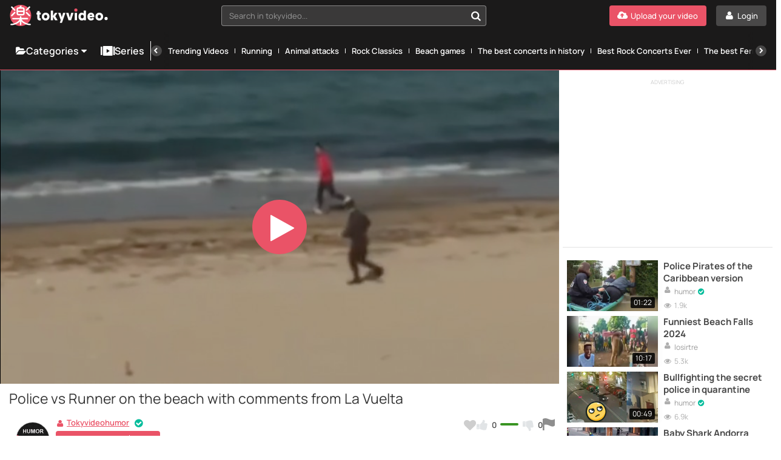

--- FILE ---
content_type: text/html; charset=UTF-8
request_url: https://www.tokyvideo.com/video/police-vs-runner-on-the-beach-with-comments-from-la-vuelta
body_size: 15894
content:
<!doctype html>
<html lang="en">
<head>
    <link rel="preconnect" href="https://www.tokyvideo.com">

        <link rel="stylesheet" href="/build/css/player-ed32d10efc.css">
    <link rel="preload" as="image" href="https://img3.tokyvideo.com/videos/175/17557/previews/previews_0011_custom_1586764066.8288.jpg">

    <meta charset="utf-8">
    <meta name="viewport" content="width=device-width, initial-scale=1">

                <link rel="preload" href="/font/Manrope-VariableFont_wght.subset.woff2" as="font" type="font/woff2" crossorigin>
        <link rel="preload" href="/font/fontello.woff2" as="font" type="font/woff2" crossorigin>
        <link rel="dns-prefetch" href="https://ajax.cloudflare.com">
        <link rel="dns-prefetch" href="https://cdnm.techpump.com">
        <script data-cfasync="false" src="/build/js/preload-9241155126.js"></script>
        <script src="https://ua.realtimely.io/script.js" data-site="TOKYVIDEO" defer type="931bebd7f6507d81bf94c2ee-text/javascript"></script>
    
            <meta name="csrf-token" content="7IU7YFKmMvsYKGZi1YenxOGrUVlVBJC0UReKIbrI">
        <meta name="api-lang" content="en_US">
        <meta name="referrer" content="always">
        <meta name="format-detection" content="telephone=no,date=no,address=no,email=no,url=no">
        <meta name="facebook-domain-verification" content="k0c76jbcbysx2ffmnl2vvdhetfu9or" />
        
                                        <link rel="alternate" hreflang="en" href="https://www.tokyvideo.com/video/police-vs-runner-on-the-beach-with-comments-from-la-vuelta" />
                                        <link rel="canonical" href="https://www.tokyvideo.com/video/police-vs-runner-on-the-beach-with-comments-from-la-vuelta">
                                                <link rel="alternate" hreflang="es" href="https://www.tokyvideo.com/es/video/policia-vs-runner-en-la-playa-con-comentarios-de-la-vuelta" />
                                                                                                                                                                    
        
    <title>Police vs Runner on the beach with comments from La Vuelta - TokyVideo</title>
<meta name="description" content="A policeman tries to catch a runner who was breaking quarantine but... Also, with comments from La Vuelta, it&#039;s much funnier. - Tokyvideo.com">
    
    <!-- Facebook Open Graph -->
    <meta property="fb:app_id" content="2655676344666404">
    <meta property="og:title" content="Police vs Runner on the beach with comments from La Vuelta">
    <meta property="og:description" content="A policeman tries to catch a runner who was breaking quarantine but... Also, with comments from La Vuelta, it&#039;s much funnier.">
    <meta property="og:site_name" content="Tokyvideo.com">
    <meta property="og:url" content="https://www.tokyvideo.com/video/police-vs-runner-on-the-beach-with-comments-from-la-vuelta">
    <meta property="og:type" content="video.other">
    <meta property="og:image" content="https://img3.tokyvideo.com/videos/175/17557/previews/previews_0011_custom_1586764066.8288.jpg">

    <!-- Twitter Card -->
    <meta name="twitter:card" content="summary_large_image">
    <meta name="twitter:site" content="@tokyvideo">
    <meta name="twitter:title" content="Police vs Runner on the beach with comments from La Vuelta">
    <meta name="twitter:description" content="A policeman tries to catch a runner who was breaking quarantine but... Also, with comments from La Vuelta, it&#039;s much funnier.">
    <meta name="twitter:image" content="https://img3.tokyvideo.com/videos/175/17557/previews/previews_0011_custom_1586764066.8288.jpg">

    <script type="931bebd7f6507d81bf94c2ee-text/javascript">
        var  _mtm =  _mtm || [];
    </script>
    
                            <script type="931bebd7f6507d81bf94c2ee-text/javascript">
            _mtm.push({'serieVideo':"humor|coronavirus", 'serieID':"255|276"});
        </script>
                     <meta http-equiv="X-UA-Compatible" content="IE=edge">
    <link rel="apple-touch-icon" sizes="180x180" href="/apple-touch-icon.png">
    <link rel="manifest" crossorigin="use-credentials" href="/manifest.json">
    <meta name="application-name" content="Tokyvideo">
    <meta name="theme-color" content="#ea5467">
    <link rel="mask-icon" href="/safari-pinned-tab.svg" color="#ea5467">
    <meta name="msapplication-navbutton-color" content="#ea5467">
    <meta name="msapplication-TileColor" content="#464646">
    <meta name="mobile-web-app-capable" content="yes">
    <meta name="google-site-verification" content="57conKFX2h2do2_4cfl1vs-EjaJSd66N_upSmWMMi-g" />

    <script type="931bebd7f6507d81bf94c2ee-text/javascript">
            </script>

    
        
            <script data-cfasync="false" src ="//s.clickiocdn.com/t/233047/360_light.js" async></script>
<script type="931bebd7f6507d81bf94c2ee-text/javascript">
    var cookies_view_more="View More",cookies_view_less="View Less";
    document.addEventListener("DOMContentLoaded", function(event) {

        let script;
        let _pTarg = {"sn":"Tokyvideo","ca":["funny-videos"],"ch":"humor","sr":["humor","coronavirus"],"tab":"CMP0","issafe":1};

        script = document.createElement("script");
        script.type = "text/javascript";
        script.setAttribute("referrerpolicy", "unsafe-url");
        script.setAttribute("charset", "utf-8");
        script.src = "https://cache.consentframework.com/js/pa/25221/c/D2lza/stub";
        document.getElementsByTagName('head')[0].appendChild(script);

        script = document.createElement("script");
        script.type = "text/javascript";
        script.setAttribute("referrerpolicy", "unsafe-url");
        script.setAttribute("charset", "utf-8");
        script.src = "https://choices.consentframework.com/js/pa/25221/c/D2lza/cmp";
        script.async = true;
        document.getElementsByTagName('head')[0].appendChild(script);

                    script = document.createElement("script");
            script.type = "text/javascript";
            script.id = "optidigital-ad-init";
            script.setAttribute("config", '{"adUnit": "/290385650/tokyvideo.com/video","pageTargeting":' + JSON.stringify(_pTarg) + '}');
            script.src = "//scripts.opti-digital.com/tags/?site=tokyvideo";
            script.async = true;
            document.getElementsByTagName('head')[0].appendChild(script);

            const mobileProbabilities = {
                optidigital: 0.25,
                refinery: 0.25,
                clickio: 0.5
            };

            const desktopProbabilities = {
                optidigital: 0.1,
                clickio: 0.9
            };

            const urlParams = new URLSearchParams(window.location.search);


            function chooseAdFormat(probabilities) {
                const random = Math.random();
                let cumulative = 0;
                for (const [format, probability] of Object.entries(probabilities)) {
                    cumulative += probability;
                    if (random < cumulative) {
                        return format;
                    }
                }
                return null;
            }

            function createAdDiv(id) {
                const div = document.createElement('div');
                div.id = id;
                document.body.appendChild(div);
                return div;
            }

            const mobileAdFormat = chooseAdFormat(mobileProbabilities);
            if (mobileAdFormat === 'optidigital') {
                // Optidigital Mobile sticky bottom
                window.enableODMSB = true;
            } else if (mobileAdFormat === 'refinery') {
                // Refinery Mobile sticky bottom
                createAdDiv('Pushup');
            } else {
                // Clickio Mobile sticky bottom
                createAdDiv('HS_bottom_715611_mobile');
                (window.__lxGc__ = window.__lxGc__ || { 's': {}, 'b': 0 }).cmd = window.__lxGc__.cmd || [];
                __lxGc__.cmd.push(() => { __lxGc__.display('HS_bottom_715611_mobile', '_233047', '_715611'); });
            }

            const desktopAdFormat = chooseAdFormat(desktopProbabilities);
            if (desktopAdFormat === 'optidigital') {
                window.enableODDSB = true; // Optidigital Desktop sticky bottom
            } else {
                /*const randomValue = Math.random();
                if (randomValue <= 0.5) {*/
                    // Clickio Desktop sticky bottom
                    createAdDiv('HS_bottom_712828_desktop');
                    (window.__lxGc__ = window.__lxGc__ || {'s': {}, 'b': 0}).cmd = window.__lxGc__.cmd || [];
                    __lxGc__.cmd.push(() => {
                        __lxGc__.display('HS_bottom_712828_desktop', '_233047', '_712828');
                    });
                /*} else {
                    // Clickio Desktop floater
                    createAdDiv('floater_728148_desktop');
                    (window.__lxGc__ = window.__lxGc__ || {'s': {}, 'b': 0}).cmd = window.__lxGc__.cmd || [];
                    __lxGc__.cmd.push(function () {
                        __lxGc__.display('floater_728148_desktop', '_233047', '_728148');
                    });
                }*/
            }

            script = document.createElement("script");
            script.type = "text/javascript";
            script.src = "//tags.refinery89.com/tokyvideocom.js";
            script.async = true;
            document.getElementsByTagName('head')[0].appendChild(script);

            /*script = document.createElement("script");
            script.type = "text/javascript";
            script.setAttribute('data-cfasync', 'false');
            script.src = "//s.clickiocdn.com/t/233047/360_light.js";
            script.async = true;
            document.getElementsByTagName('head')[0].appendChild(script);*/
        
        var d = {};
                         d.user = 0;
        d.siteName = 'Tokyvideo';
                    d.categoria = 'funny-videos';
                            d.usuarioCanal = 'humor';
                            d.serie = 'humor|coronavirus';
                d.versionTest = _pTarg.tab;
        d.pageType = 'video';

        

                    d.userFlag = '1';
            d.contFlag = '0';
        
        window._mtm = window._mtm || [];
        _mtm.push(d);
    });

        var global_tokyvideo_site_name = 'Tokyvideo';
    var global_tokyvideo_category_name = 'funny-videos';
    var global_tokyvideo_channel_name = 'humor';
    var global_tokyvideo_serie_name = 'humor,coronavirus';
    </script>
    
        <!-- Matomo Tag Manager -->
    <script type="931bebd7f6507d81bf94c2ee-text/javascript">
        var _mtm = window._mtm = window._mtm || [];
        _mtm.push({'mtm.startTime': (new Date().getTime()), 'event': 'mtm.Start'});
        var d=document, g=d.createElement('script'), s=d.getElementsByTagName('script')[0]; g.async=true;
        g.setAttribute('data-cmp-src','https://cdnm.techpump.com/container_J3F20OEU.js');
        g.setAttribute('data-cmp-extra-vendor','34'); g.setAttribute('data-cmp-purposes','1,8'); s.parentNode.insertBefore(g,s);
    </script>
    <!-- End Matomo Tag Manager -->
    
    
</head>

<body class="col1
        fixed-menu
 videopage video-16-9  ">

<div class="remodal-bg"> 

    
    <div class="header">

        <div class="box-logo-menu">
            <div class="logo">
                <a href="/" aria-label="Tokyvideo logo">
                    <svg class="isologo" xmlns="http://www.w3.org/2000/svg" width="314" height="68" viewBox="0 0 314.57 68.5">
                        <path class="logo-accent" d="M68.5 34.25A34.25 34.25 0 1 1 34.25 0 34.24 34.24 0 0 1 68.5 34.25zm143.62-12a5.08 5.08 0 0 0 5.16-5.25A5.14 5.14 0 1 0 207 17a5 5 0 0 0 5.12 5.2z"/>
                        <path class="logo-text" d="M27.9 34.05h12.7a6.67 6.67 0 0 0 6.67-6.66V14.68A6.67 6.67 0 0 0 40.6 8h-5.22l1.37-1.39a2.3 2.3 0 1 0-3.28-3.21C31.73 5.18 29.83 7.1 28.9 8h-1a6.67 6.67 0 0 0-6.67 6.67v12.72a6.67 6.67 0 0 0 6.67 6.66zm12.7-4.59H27.9a2.07 2.07 0 0 1-2.07-2.07v-4.06h16.84v4.06a2.07 2.07 0 0 1-2.07 2.07zM27.9 12.61h12.7a2.07 2.07 0 0 1 2.07 2.07v4.05H25.83v-4.05a2.07 2.07 0 0 1 2.07-2.07zM4.07 8.92a2.3 2.3 0 0 1 3.25-3.25L17 15.38a2.29 2.29 0 0 1 0 3.25 2.31 2.31 0 0 1-3.25 0zm0 27.47a2.28 2.28 0 0 1 0-3.24l9.71-9.72A2.3 2.3 0 1 1 17 26.68l-9.68 9.71a2.28 2.28 0 0 1-3.25 0zm47.46-17.76a2.29 2.29 0 0 1 0-3.25l9.72-9.71a2.3 2.3 0 0 1 3.25 3.25l-9.72 9.71a2.31 2.31 0 0 1-3.25 0zm0 8.05a2.3 2.3 0 0 1 3.25-3.25l9.72 9.72a2.29 2.29 0 1 1-3.25 3.24zm15.62 36.55a2.3 2.3 0 0 1-2.06 2.51h-1.16c-2.48 0-8.71-.45-16.94-4.36a30.54 30.54 0 0 1-10.44-7.85v9.92a2.3 2.3 0 0 1-4.6 0v-9.88a30.54 30.54 0 0 1-10.44 7.85c-8.23 3.91-14.46 4.36-16.94 4.36H3.41a2.3 2.3 0 0 1 .44-4.57c.11 0 6.45.49 15.69-3.91 6.82-3.23 10-7.57 11.39-10.36H9.4a2.3 2.3 0 0 1 0-4.6H32V39a2.3 2.3 0 0 1 4.6 0v3.3h19.64a2.3 2.3 0 0 1 0 4.6H37.57C39 49.68 42.14 54 49 57.26c9.39 4.47 15.62 3.92 15.68 3.91a2.3 2.3 0 0 1 2.47 2.06zm27.92-38.31h4.26v6.19h-4.26V41c0 2.11 1.34 2.62 2.81 2.62a10.46 10.46 0 0 0 1.21-.05v6.53a10.81 10.81 0 0 1-2.77.28c-5.36 0-8.48-2.62-8.48-9.78v-9.49h-2.51v-6.19h2.51v-5.09h7.23zm19.8.4c-7 0-12.34 5.42-12.34 12.71s5.11 12.58 12.34 12.58 12.47-5.42 12.47-12.67-5.15-12.62-12.47-12.62zm0 18.54c-2.94 0-5.11-2.34-5.11-5.83s2.12-6 5.11-6 5.24 2.34 5.24 5.87-2.25 5.96-5.24 5.96zm30.84-6.93L153.63 50h-8.48l-6.37-11.24V50h-7.22V18.83h7.22V35.6l6.15-9.68H153zm25.33-11h7.53l-11.25 32.3h-6.84l3.07-9-8.48-23.31h7.75l4 13.86zm26 0h7.53L196.93 50h-8.4l-7.79-24.09h7.75l4.28 16zm11.51 0h7.23V50h-7.23zm28.79 1.83a8.21 8.21 0 0 0-6.06-2.43c-6.58 0-10.74 5.19-10.74 12.67s4.59 12.62 11.13 12.62a8.31 8.31 0 0 0 6.14-2.48V50h6.76V18.83h-7.23zm-4.68 16.16c-2.9 0-4.89-2.3-4.89-5.88s2-6 4.89-6 4.89 2.15 4.89 6c.02 3.21-1.75 5.87-4.87 5.87zm27.83-18.59c-6.66 0-11.16 5.65-11.16 12.71s4.59 12.58 12.07 12.58a10.78 10.78 0 0 0 9.66-5.33l-4.77-3.9a5.77 5.77 0 0 1-4.74 2.61 4.58 4.58 0 0 1-4.8-4h14.89v-1.51c.04-8.26-3.9-13.17-11.13-13.17zM257 35.1a3.69 3.69 0 0 1 3.68-3.58 3.57 3.57 0 0 1 3.67 3.58zm30.51-9.78c-7 0-12.33 5.42-12.33 12.71s5.1 12.58 12.33 12.58S300 45.19 300 37.94s-5.2-12.62-12.52-12.62zm0 18.54c-2.94 0-5.1-2.34-5.1-5.83s2.12-6 5.1-6 5.24 2.34 5.24 5.87-2.28 5.96-5.27 5.96zm27.09.55a5.14 5.14 0 1 1-5.16-5.3 5.08 5.08 0 0 1 5.13 5.3z"/>
                    </svg>
                </a>
            </div>
            <button class="btn-menu hamburger hamburger--squeeze" type="button" aria-label="Menu">
              <span class="hamburger-box">
                <span class="hamburger-inner"></span>
              </span>
            </button>
        </div>
        <div class="search search--navigation" style="display: none;">
            <select class="js-states form-control" id="navigation__search" data-placeholder="Search in tokyvideo...">
            </select>
            <button class="btn-search" id="navigation__search-btn" aria-label="Search in tokyvideo..."></button>
        </div>

        <div class="botones-right">
                            <a class="btn btn-primary--light text-center right" href="/login" aria-label="Login">
                    <span class="icon-user-1 icon"></span>
                    <span class="texto">Login</span>
                </a>
                <a class="btn btn-primary text-center right" href="/signup" aria-label="Upload your video">
                    <span class="icon-upload-cloud icon"></span>
                    <span class="texto">Upload your video</span>
                </a>
                        <div id="show-search-mobile-header" class="btn btn-primary--light text-center right btn-search magnifier-icon">
                <span class="magnifier-handle"></span>
                <span class="magnifier-handle-x"></span>
                <span class="texto">Search</span>
            </div>

                    </div>

        

		
	</div>

    <nav class="navbar jsblur">
    <div class="navbar__container">
        <div class="navbar__group">
            <div class="dropdown">
                <button class="nav__link nav__link--lg dropdown__toggle">
                    <span class="icon icon-folder-open-1"></span>
                    Categories
                    <span class="icon-down-dir"></span>
                </button>
                <div class="dropdown__menu">
                    <ul class="dropdown__nav">
                                                    <li>
                                <a class="dropdown__item " href="https://www.tokyvideo.com/trends">Trends</a>
                            </li>
                                                    <li>
                                <a class="dropdown__item " href="https://www.tokyvideo.com/current-topics">Current topics</a>
                            </li>
                                                    <li>
                                <a class="dropdown__item " href="https://www.tokyvideo.com/kids">Kids</a>
                            </li>
                                                    <li>
                                <a class="dropdown__item " href="https://www.tokyvideo.com/music">Music</a>
                            </li>
                                                    <li>
                                <a class="dropdown__item " href="https://www.tokyvideo.com/funny-videos">Funny Videos</a>
                            </li>
                                                    <li>
                                <a class="dropdown__item " href="https://www.tokyvideo.com/sports">Sports</a>
                            </li>
                                                    <li>
                                <a class="dropdown__item " href="https://www.tokyvideo.com/gaming">Gaming</a>
                            </li>
                                                    <li>
                                <a class="dropdown__item " href="https://www.tokyvideo.com/documentaries">Documentaries</a>
                            </li>
                                                    <li>
                                <a class="dropdown__item " href="https://www.tokyvideo.com/movies">Movies</a>
                            </li>
                                                    <li>
                                <a class="dropdown__item " href="https://www.tokyvideo.com/animation-movies">Animation Movies</a>
                            </li>
                                                    <li>
                                <a class="dropdown__item " href="https://www.tokyvideo.com/animal-documentaries">Animal Documentaries</a>
                            </li>
                                                    <li>
                                <a class="dropdown__item " href="https://www.tokyvideo.com/motorsport-documentaries">Motorsport Documentaries</a>
                            </li>
                                                    <li>
                                <a class="dropdown__item " href="https://www.tokyvideo.com/internet-documentaries">Internet Documentaries</a>
                            </li>
                                                    <li>
                                <a class="dropdown__item " href="https://www.tokyvideo.com/history-documentaries">History Documentaries</a>
                            </li>
                                                    <li>
                                <a class="dropdown__item " href="https://www.tokyvideo.com/motorsport">Motorsport</a>
                            </li>
                                                    <li>
                                <a class="dropdown__item " href="https://www.tokyvideo.com/animals">Animals</a>
                            </li>
                                                    <li>
                                <a class="dropdown__item " href="https://www.tokyvideo.com/dogs">Dogs</a>
                            </li>
                                                    <li>
                                <a class="dropdown__item " href="https://www.tokyvideo.com/cats">Cats</a>
                            </li>
                                                    <li>
                                <a class="dropdown__item " href="https://www.tokyvideo.com/recipes">Recipes</a>
                            </li>
                                                    <li>
                                <a class="dropdown__item " href="https://www.tokyvideo.com/languages">Languages</a>
                            </li>
                                                    <li>
                                <a class="dropdown__item " href="https://www.tokyvideo.com/dance">Dance</a>
                            </li>
                                                    <li>
                                <a class="dropdown__item " href="https://www.tokyvideo.com/babies">Babies</a>
                            </li>
                                                    <li>
                                <a class="dropdown__item " href="https://www.tokyvideo.com/soccer">Soccer</a>
                            </li>
                                                    <li>
                                <a class="dropdown__item " href="https://www.tokyvideo.com/television-series">Television Series</a>
                            </li>
                                                    <li>
                                <a class="dropdown__item " href="https://www.tokyvideo.com/cycling">Cycling</a>
                            </li>
                                                    <li>
                                <a class="dropdown__item " href="https://www.tokyvideo.com/basket">Basket</a>
                            </li>
                                                    <li>
                                <a class="dropdown__item " href="https://www.tokyvideo.com/call-of-duty">Call of Duty</a>
                            </li>
                                                    <li>
                                <a class="dropdown__item " href="https://www.tokyvideo.com/lol">LOL</a>
                            </li>
                                                    <li>
                                <a class="dropdown__item " href="https://www.tokyvideo.com/desserts">Desserts</a>
                            </li>
                                                    <li>
                                <a class="dropdown__item " href="https://www.tokyvideo.com/television">Television</a>
                            </li>
                                                    <li>
                                <a class="dropdown__item " href="https://www.tokyvideo.com/cartoon-series">Cartoon Series</a>
                            </li>
                                                    <li>
                                <a class="dropdown__item " href="https://www.tokyvideo.com/action-movies">Action Movies</a>
                            </li>
                                                    <li>
                                <a class="dropdown__item " href="https://www.tokyvideo.com/tv-commercials">TV Commercials</a>
                            </li>
                                                    <li>
                                <a class="dropdown__item " href="https://www.tokyvideo.com/disney-movies">Disney Movies</a>
                            </li>
                                                    <li>
                                <a class="dropdown__item " href="https://www.tokyvideo.com/beers">Beers</a>
                            </li>
                                                <li>
                            <a class="dropdown__item " href="/categories">
                                <div class="hstack gx-sm">
                                    <span class="icon  icon-folder-open-1"></span>
                                    <span class="ellipsis">View all categories</span>
                                </div>
                            </a>
                        </li>
                    </ul>
                </div>
            </div>
            <a class="nav__link nav__link--lg" href="/series">
                <span class="icon icon-series"></span>Series
            </a>
        </div>
        <div class="navbar__divider"></div>
        <div class="navbar__scrollable has-overflow">
            <div class="navbar__arrow navbar__arrow--left">
                <button class="navbar__arrow__button" aria-label="Previous">
                    <span class="icon icon-left-open"></span>
                </button>
            </div>
            <ul class="navbar__nav">
                                    <li class="nav__item">
                         <a class="nav__link " href="https://www.tokyvideo.com/series/trends">Trending Videos</a>
                    </li>
                                    <li class="nav__item">
                         <a class="nav__link " href="https://www.tokyvideo.com/series/running">Running</a>
                    </li>
                                    <li class="nav__item">
                         <a class="nav__link " href="https://www.tokyvideo.com/series/animal-attacks">Animal attacks</a>
                    </li>
                                    <li class="nav__item">
                         <a class="nav__link " href="https://www.tokyvideo.com/series/rock-classics">Rock Classics</a>
                    </li>
                                    <li class="nav__item">
                         <a class="nav__link " href="https://www.tokyvideo.com/series/beach-games">Beach games</a>
                    </li>
                                    <li class="nav__item">
                         <a class="nav__link " href="https://www.tokyvideo.com/series/the-best-concerts-in-history">The best concerts in history</a>
                    </li>
                                    <li class="nav__item">
                         <a class="nav__link " href="https://www.tokyvideo.com/series/best-rock-concerts-ever">Best Rock Concerts Ever</a>
                    </li>
                                    <li class="nav__item">
                         <a class="nav__link " href="https://www.tokyvideo.com/series/the-best-ferraris-ever">The best Ferraris ever</a>
                    </li>
                                    <li class="nav__item">
                         <a class="nav__link " href="https://www.tokyvideo.com/series/the-best-porsche-ever">The best Porsche ever</a>
                    </li>
                                    <li class="nav__item">
                         <a class="nav__link " href="https://www.tokyvideo.com/series/car-crashes">Car crashes</a>
                    </li>
                                    <li class="nav__item">
                         <a class="nav__link " href="https://www.tokyvideo.com/series/nba-2021-highlights">NBA 2021 highlights</a>
                    </li>
                                    <li class="nav__item">
                         <a class="nav__link " href="https://www.tokyvideo.com/series/best-djs-in-the-world">Best DJs in the World</a>
                    </li>
                                    <li class="nav__item">
                         <a class="nav__link " href="https://www.tokyvideo.com/series/fifa-21-icons-in-real-life">FIFA 21 Icons in Real Life</a>
                    </li>
                                    <li class="nav__item">
                         <a class="nav__link " href="https://www.tokyvideo.com/series/la-vuelta-2020">La Vuelta 2020</a>
                    </li>
                                    <li class="nav__item">
                         <a class="nav__link " href="https://www.tokyvideo.com/series/video-game-trailers">Video Game Trailers</a>
                    </li>
                                <li class="nav__item hide--lg">
                    <a class="nav__link " href="/series">
                        <span class="icon icon-series"></span>
                        View all series
                    </a>
                </li>
            </ul>
            <div class="navbar__arrow navbar__arrow--right">
                <button class="navbar__arrow__button" aria-label="Next">
                    <span class="icon icon-right-open"></span>
                </button>
            </div>
        </div>
    </div>
</nav>
<script src="/build/js/header/navbar-8451dee97d.js" type="931bebd7f6507d81bf94c2ee-text/javascript"></script>
    
    
    
    <!--    <div id="search-header-mobile" class="search-desplegable">
        <form id="form-search-mobile" class="form-search-event" data-search-type="Main mobile" action="/search" method="get">
            <div class="form-search-desplegable clearfix">
                <input id="input-search-mobile" class="input-search-event txt-search" placeholder="Search..." name="q" type="search" required>
                <div class="btn-search"><a href="#" id="submit-search-mobile"><i class="icon-search"></i></a></div>
                
            </div>
        </form>
    </div>
-->
    <div class="wrapper  wrapper__videopage ">
        



<div id="video-layout" class="video-layout video-layout--base  flex ">
    <script type="931bebd7f6507d81bf94c2ee-text/javascript">
        /*** sniff the UA of the client ***/
        var customizeForDevice = function(){
            var ua = navigator.userAgent;
            var checker = {
              iphone: ua.match(/(iPhone|iPod)/),
              ipad: ua.match(/iPad/),
              android: ua.match(/Android/)
            };
            if (checker.android){;
                let body = document.body;
                body.classList.add("ua-android");
            }
            if (checker.ipad){
                let body = document.body;
                body.classList.add("ua-ipad");
            }
            if (checker.iphone){
                let body = document.body;
                body.classList.add("ua-iphone");
            }
        }
        customizeForDevice();
    </script>

    <script type="931bebd7f6507d81bf94c2ee-text/javascript">
        function getCookie(c_name) {
            if (document.cookie.length > 0) {
                c_start = document.cookie.indexOf(c_name + "=");
                if (c_start != -1) {
                    c_start = c_start + c_name.length + 1;
                    c_end = document.cookie.indexOf(";", c_start);
                    if (c_end == -1) {
                        c_end = document.cookie.length;
                    }
                    return unescape(document.cookie.substring(c_start, c_end));
                }
            }
            return "";
        }
        var isTheaterMode = getCookie("theatermode") == 'true' ? 1 : 0;
        if (isTheaterMode) {

                document.getElementById('video-layout').classList.add("modo-teatro");
            
        }
    </script>




    <div id="player" class="col-70 sidebar-space  flex-grow-1 ">
        <div class="video-container">
                                                                                                
                                                                    <video id="tokyvideo_player" playsinline webkit-playsinline controls width="100%" height="100%" preload="none" class="video-js vjs-big-play-centered" poster="https://img3.tokyvideo.com/videos/175/17557/previews/previews_0011_custom_1586764066.8288.jpg" data-stats-video-id="17557" data-sprites-url="https://img3.tokyvideo.com/videos/175/17557/sprites/sprite_[index].jpg" data-video-duration="42" data-matomo-title="17557" data-title="Police vs Runner on the beach with comments from La Vuelta" controlsList="nodownload" oncontextmenu="if (!window.__cfRLUnblockHandlers) return false; return false;" currentTime="1000" data-cf-modified-931bebd7f6507d81bf94c2ee-="">
                            <source src="https://cdnst3.tokyvideo.com/videos/175/17557/mp4/acbb5fade546cdf97a8190eb875247bc8764e7b754e810aa8b8fc8fd528c0087.mp4?secure=rNP9fWbeclOEIUoHUxzadw%3D%3D%2C1769107932" type="video/mp4">
                        </video>
                        <img id="video-poster" src="https://img3.tokyvideo.com/videos/175/17557/previews/previews_0011_custom_1586764066.8288.jpg" width="1152" height="648">
                    
                                                    <div id="overlay-video" class="resumecard">
    <div class="resumecard__box">
        <div class="resumecard__banner">
            <p>Advertising</p>
            <span class="resumecard__close"></span>
                                        
                <div id="fixedClickioD" class="desktop_Pause" data-matomo-ignore>
                    <script async type="931bebd7f6507d81bf94c2ee-text/javascript" src='//s.clickiocdn.com/t/233047/360_light.js'></script>
                </div>
                                        
                <div id="fixedClickioM" class="mobile_Pause" data-matomo-ignore>
                    <script async type="931bebd7f6507d81bf94c2ee-text/javascript" src='//s.clickiocdn.com/t/233047/360_light.js'></script>
                </div>
                    </div>
        <button class="btn btn-primary resumecard__video-control">
            <span class="icon icon-play"></span>
            <span>Resume video</span>
        </button>
    </div>
</div>                                    </div>
    </div>
<div class="col-70 sidebar-space content-video  container">
    <div class="data-video">

        <div class="data-video__title">
                        <h1>Police vs Runner on the beach with comments from La Vuelta</h1>
            <span class="vistas-inline show-xs">
                <span class="icon-eye-1 icono"></span> <span id="n-views">2.7k</span>
            </span>
        </div>

        
        
        <div id="toggle-share" class="data clearfix">
            <div class="social-buttons">
                <div class="fav-compartir left clearfix">
                    <button class="mobshare show-xs btn btn-generico"><i class="icon icon-forward"></i> Share</button>
                    <ul class="hide-xs social-icons">
                        <li><a class="video-share-facebook" title="Share on Facebook" href="#"><span class="icon-circled-facebook facebook"></span></a></li>
<li><a class="video-share-twitter" title="Share on Twitter" href="#"><span class="icon-circled-twitter twitter"></span></a></li>
<li><a title="Share on Reddit" href="https://www.reddit.com/submit" onclick="if (!window.__cfRLUnblockHandlers) return false; window.open('https://www.reddit.com/submit?url=' + encodeURIComponent(window.location)); return false" target="_blank" rel="noopener" data-cf-modified-931bebd7f6507d81bf94c2ee-=""><span class="icon-circled-reddit reddit"></span></a></li>
<li class="whatsapp-icon show-xs"><a title="Share on Whatsapp" href="whatsapp://send?text=Mira este vídeo: Police vs Runner on the beach with comments from La Vuelta https://www.tokyvideo.com/video/police-vs-runner-on-the-beach-with-comments-from-la-vuelta" data-action="share/whatsapp/share"><span class="icon-circled-whatsapp whatsapp"></span></a></li>
<li class="show-xs"><a title="Share on Telegram" href="https://telegram.me/share/url?url=https://www.tokyvideo.com/video/police-vs-runner-on-the-beach-with-comments-from-la-vuelta" class="show-xs"><span class="icon-circled-telegram telegram"></span></a></li>
<li><a title="Grab this video&#039;s URL" class="video-share-link" href="#"><span class="icon-link-1 link"></span></a></li>
<li><a title="Grab this video&#039;s embed code" class="video-embed-link" href="#"><span class="icon-code link embed"></span></a></li>                    </ul>
                </div>

                <div class="votos-thumbs right options" data-video-id='17557'>
                    <a id="video-favorite-action" aria-label="Add to my favorites" class="tooltips-botones tooltips-botones-top" href="#">
                        <i class="icon-heart corazon "></i>
                        <span>Add to my favorites</span>
                    </a>
                    <div class="like-dislike">
                        <a id="like-video-action" class=" tooltips-botones tooltips-botones-top" href="#">
                            <i class="icon-thumbs-up-alt icono dedo-ok"></i>
                            <strong id="n-likes-video" data-tipo='likes-dislikes-value'>0</strong>
                            <span>I like it</span>
                        </a>
                        <div class="linea-color">
                            <span class="linea-color-ok" style="width: 100%"></span>
                            <span class="linea-color-ko" style="width: 0%"></span>
                        </div>
                        <a id="dislike-video-action" class=" tooltips-botones tooltips-botones-top" href="#">
                            <i class="icon-thumbs-down-alt icono dedo-ko"></i>
                            <strong id="n-dislikes-video" data-tipo='likes-dislikes-value'>0</strong>
                            <span>I don&#039;t like it</span>
                        </a>
                    </div>
                    <button class="reportvid tooltips-botones tooltips-botones-top responsive" id="reportvideo" data-remodal-target="reportvid" aria-label="Report this video">
                        <i class="icono icon-flag-black"></i>
                        <span class="responsive js-responsive-tooltip">
                            Report this video
                            <div class="tooltip-arrow"></div>
                        </span>
                    </button>
                </div>

                <ul class="show-xs social-icons mobile-social-icons">
                    <li><a class="video-share-facebook" title="Share on Facebook" href="#"><span class="icon-circled-facebook facebook"></span></a></li>
<li><a class="video-share-twitter" title="Share on Twitter" href="#"><span class="icon-circled-twitter twitter"></span></a></li>
<li><a title="Share on Reddit" href="https://www.reddit.com/submit" onclick="if (!window.__cfRLUnblockHandlers) return false; window.open('https://www.reddit.com/submit?url=' + encodeURIComponent(window.location)); return false" target="_blank" rel="noopener" data-cf-modified-931bebd7f6507d81bf94c2ee-=""><span class="icon-circled-reddit reddit"></span></a></li>
<li class="whatsapp-icon show-xs"><a title="Share on Whatsapp" href="whatsapp://send?text=Mira este vídeo: Police vs Runner on the beach with comments from La Vuelta https://www.tokyvideo.com/video/police-vs-runner-on-the-beach-with-comments-from-la-vuelta" data-action="share/whatsapp/share"><span class="icon-circled-whatsapp whatsapp"></span></a></li>
<li class="show-xs"><a title="Share on Telegram" href="https://telegram.me/share/url?url=https://www.tokyvideo.com/video/police-vs-runner-on-the-beach-with-comments-from-la-vuelta" class="show-xs"><span class="icon-circled-telegram telegram"></span></a></li>
<li><a title="Grab this video&#039;s URL" class="video-share-link" href="#"><span class="icon-link-1 link"></span></a></li>
<li><a title="Grab this video&#039;s embed code" class="video-embed-link" href="#"><span class="icon-code link embed"></span></a></li>                </ul>

                <div class="vistas hide-xs"><span id="n-views"><span class="icon-eye-1 icono"></span> 2.7k</span></div>

                
                
                <div class="campo-url hide" id="code-share"><input name="video-url-field" onfocus="if (!window.__cfRLUnblockHandlers) return false; this.select()" value='https://www.tokyvideo.com/video/police-vs-runner-on-the-beach-with-comments-from-la-vuelta' type="text" readonly data-cf-modified-931bebd7f6507d81bf94c2ee-=""></div>

                <div class="campo-url hide" id="code-embed">
                    <input name="video-embed-field" onfocus="if (!window.__cfRLUnblockHandlers) return false; this.select()" value='<iframe src="https://www.tokyvideo.com/embed/17557" frameborder="0" width="640" height="360" scrolling="no" allowfullscreen webkitallowfullscreen mozallowfullscreen allowtransparency style="display:block;max-width:100%;margin:0 auto 10px"></iframe><p style="text-align:center;max-width:100%;width:640px;margin:0 auto;font-size:14px"><a href="https://www.tokyvideo.com/video/police-vs-runner-on-the-beach-with-comments-from-la-vuelta?utm_campaign=embed&utm_medium=embed-link&utm_source=embed-link" target="_blank">Police vs Runner on the beach with comments from La Vuelta</a> by <a href="https://www.tokyvideo.com?utm_campaign=embed&utm_medium=embed-home&utm_source=embed-link" target="_blank">tokyvideo.com</a></p>' type="text" readonly data-cf-modified-931bebd7f6507d81bf94c2ee-="">
                </div>
            </div>

            <div class="subscription-buttons">
                                    <div class="not_channel_user">
                        <div class="user-picture">
                            <a href="/user/humor">
                                <img loading="lazy" class="lazy" src="[data-uri]" data-src="https://img2.tokyvideo.com/avatars/6/6ddb2ad805e855ab63a1feaecedee5dcd12885a2a0f8a44a03ce344564bde369.jpg" alt="IMG" draggable="true" data-bukket-ext-bukket-draggable="true" style="display: block;" width="52" height="52">
                            </a>
                        </div>
                        <p class="name-channel">

                            <span class="icon icon-user-1"></span>
                            <a href="/user/humor">
                                <strong>tokyvideohumor</strong>
                            </a>
                                                            <span class="icon-ok-circled icon"></span>
                                                    </p>

                        <div class="subscribe">
                            <a id="subscribe-channel" class="btn-subscribe " href="#">
                                <span class="icon-rss icono"></span>
                                <span class="texto" data-text-subscribed="Subscribed" data-text-subscribe="Subscribe">
                                                                            Subscribe
                                                                    </span>

                                <span class="barra-vertical"></span>
                            <span class="resultado" id="n-subscriptions">120</span>
                            </a>
                        </div>

                    </div>
                                    </div>

                                <span class="separador-gris show-xs"></span>
                <div class="fan fan--mobile">
                    <div>
                        <!-- Mobile_Pos1 -->
                                                    <div class="r89-mobile-rectangle-mid Mobile_Pos1" data-matomo-ignore></div>
                                            </div>
                    <small class="text">Advertising</small>
                </div>
                
                <div class="view-more-less view-expandido clearfix">
                    <div class="container-info">
                        <div class="container-info__video">
                                                    <i class="icono icon-user-1"></i>
                            <span class="uploaded-by">Uploaded by </span>
                            <a class="info-uploader" href="/user/humor">
                                humor
                            </a>
                            
                            <small class="subido">
                                · 5 years ago ·
                            </small>
                                                </div>
                        <div class="padding-link-container">
                            <button class="license tooltips-botones tooltips-botones-top js-clicked-tooltip responsive">
                                <i class="icono icon-info"></i>
                                <span class="clicked-tooltip responsive js-responsive-tooltip">
                                    Tokyvideo holds the license to use and broadcast this content granted by humor
                                    <div class="tooltip-arrow"></div>
                                </span>
                            </button>
                            <a href="/upload-content" class="license-link" target="_blank">
                                <span class="license-text">Your content on Tokyvideo</span>
                                <span class="license-icon-arrow">
                                    <svg xmlns="http://www.w3.org/2000/svg" width="7" height="12" viewBox="0 0 7 12" fill="none">
                                        <path d="M0.75 0.75L5.75 5.75176L0.75 10.75" stroke="#1B1C1D" stroke-width="1.5" stroke-linecap="round" stroke-linejoin="round"/>
                                    </svg>
                                </span>
                            </a>
                        </div>
                    </div>
                                            <p id="resume" class="video-description">
                             A policeman tries to catch a runner who was breaking quarantine but...
Also, with comments from La Vuelta, it's much funnier.                                                     </p>
                                           

                                            <ul class="catlist">
                            <li><i class="icon icon-folder-open-empty"></i></li>
                                                                                            <li>
                                    <a href="/funny-videos">Funny Videos</a>                                </li>
                                                    </ul>
                    
                    

                </div>

                
                            </div>    
        </div>
        <!-- termina DATA VIDEO -->
    </div>
    <div class="col-70 sidebar-space commentary-wrapper">
                <div id="comments" class="comments
             ">
            <h2>
                Comments
                <small id="n-comments"><span class="icon-chat icono"></span> <span id="n-comments-value"></span></small>
            </h2>

            <div id="self-comentar" class="comentar">
                                    <div class="user-picture">
                        <a href="#" onclick="if (!window.__cfRLUnblockHandlers) return false; return false" data-cf-modified-931bebd7f6507d81bf94c2ee-=""><img loading="lazy" class="lazy" src="[data-uri]" data-src="/images/avatar_square.png" alt="User" width="52" height="52"></a>
                    </div>
                    <p class="titulo"><strong>User</strong></p>
                
                <textarea rows="4" aria-label="Comments"></textarea>
                <input class="btn-generico btn-primary right" self-comentar='1' type="button" value="Send">

                <span class="clear"></span>
            </div>

            <div id="comments-loading" class="comments-loading">
                <i class="icon-loading icono loading-animation"></i>
            </div>

            <a id="view-more-comments" class="btn btn-generico btn-view-more-related view-more-comments" href="#">View more comments</a>
            
        </div>
            </div>
    <div id="sidebar" class="sidebar">
        
                <div class="wrapper--related-videos">
            
            <div id="related-videos" class="related-videos related-1col" >
                                <div class="fan fan--related-videos" style="">
                                            <div>
                                                        <!-- HalfpageAd_1 -->
                                                            <div style="display:none;" class="HalfpageAd_1" data-matomo-ignore></div>
                                <script async type="931bebd7f6507d81bf94c2ee-text/javascript" src='//s.clickiocdn.com/t/233047/360_light.js'></script>
                                <script class='__lxGc__' type="931bebd7f6507d81bf94c2ee-text/javascript">
                                    ((__lxGc__=window.__lxGc__||{'s':{},'b':0})['s']['_233047']=__lxGc__['s']['_233047']||{'b':{}})['b']['_715609']={'i':__lxGc__.b++};
                                </script>
                                                                                </div>
                        <small class="text">Advertising</small>
                                    </div>
                                                <span class="separador-gris"></span>
                                
                                                            <div class="video-relacionados thumb-video">
    <div class="video-relacionados__zoom">
        <a class="thumb-duracion" href="https://www.tokyvideo.com/video/police-pirates-of-the-caribbean-version">
            <img loading="lazy" class="lazy" src="[data-uri]" data-src="https://img3.tokyvideo.com/videos/232/23287/thumbs/thumbs_0005.jpg" alt="Police Pirates of the Caribbean version" width="150" height="84">
                        <span class="duracion">01:22</span>
                        <div class="play"><span class="icon-play icon"></span></div>
            <button class="view-later view-later-real tooltips-botones" data-api-url="https://api.tokyvideo.com/video/view-later/23287">
                <span>View later</span>
                <i class="icon-clock"></i>
            </button>
        </a>
    </div>
    <div class="video-relacionados__info">
        <h3><a href="https://www.tokyvideo.com/video/police-pirates-of-the-caribbean-version">Police Pirates of the Caribbean version</a></h3>
        <div class="video-relacionados__info-meta">
            <p>
                                    <!--<a href="/user/humor">-->
                    <span class="icon-user-1"></span>
                    <span class="info-meta__user">
                        humor
                                                    <span class="icon-ok-circled icon"></span>
                                            </span>
                    <!--</a>-->
                            </p>

            <span class="views-number"><span class="icon-eye-1 icon"></span>
                1.9k
            </span>

                    </div>
    </div>
</div>
                                            <div class="video-relacionados thumb-video">
    <div class="video-relacionados__zoom">
        <a class="thumb-duracion" href="https://www.tokyvideo.com/video/funniest-beach-falls-2024">
            <img loading="lazy" class="lazy" src="[data-uri]" data-src="https://img67.tokyvideo.com/videos/578/578698/thumbs/thumbs_0000.jpg" alt="Funniest Beach Falls 2024" width="150" height="84">
                        <span class="duracion">10:17</span>
                        <div class="play"><span class="icon-play icon"></span></div>
            <button class="view-later view-later-real tooltips-botones" data-api-url="https://api.tokyvideo.com/video/view-later/578698">
                <span>View later</span>
                <i class="icon-clock"></i>
            </button>
        </a>
    </div>
    <div class="video-relacionados__info">
        <h3><a href="https://www.tokyvideo.com/video/funniest-beach-falls-2024">Funniest Beach Falls 2024</a></h3>
        <div class="video-relacionados__info-meta">
            <p>
                                    <!--<a href="/user/losirtre">-->
                    <span class="icon-user-1"></span>
                    <span class="info-meta__user">
                        losirtre
                                            </span>
                    <!--</a>-->
                            </p>

            <span class="views-number"><span class="icon-eye-1 icon"></span>
                5.3k
            </span>

                    </div>
    </div>
</div>
                                            <div class="video-relacionados thumb-video">
    <div class="video-relacionados__zoom">
        <a class="thumb-duracion" href="https://www.tokyvideo.com/video/bullfighting-the-secret-police-in-quarantine">
            <img loading="lazy" class="lazy" src="[data-uri]" data-src="https://img3.tokyvideo.com/videos/167/16748/thumbs/thumbs_0012_custom_1584696582.0425.jpg" alt="Bullfighting the secret police in quarantine" width="150" height="84">
                        <span class="duracion">00:49</span>
                        <div class="play"><span class="icon-play icon"></span></div>
            <button class="view-later view-later-real tooltips-botones" data-api-url="https://api.tokyvideo.com/video/view-later/16748">
                <span>View later</span>
                <i class="icon-clock"></i>
            </button>
        </a>
    </div>
    <div class="video-relacionados__info">
        <h3><a href="https://www.tokyvideo.com/video/bullfighting-the-secret-police-in-quarantine">Bullfighting the secret police in quarantine</a></h3>
        <div class="video-relacionados__info-meta">
            <p>
                                    <!--<a href="/user/humor">-->
                    <span class="icon-user-1"></span>
                    <span class="info-meta__user">
                        humor
                                                    <span class="icon-ok-circled icon"></span>
                                            </span>
                    <!--</a>-->
                            </p>

            <span class="views-number"><span class="icon-eye-1 icon"></span>
                6.9k
            </span>

                    </div>
    </div>
</div>
                                            <div class="video-relacionados thumb-video">
    <div class="video-relacionados__zoom">
        <a class="thumb-duracion" href="https://www.tokyvideo.com/video/baby-shark-andorra-police">
            <img loading="lazy" class="lazy" src="[data-uri]" data-src="https://img3.tokyvideo.com/videos/170/17037/thumbs/thumbs_0011_custom_1585642386.7109.jpg" alt="Baby Shark Andorra Police" width="150" height="84">
                        <span class="duracion">00:55</span>
                        <div class="play"><span class="icon-play icon"></span></div>
            <button class="view-later view-later-real tooltips-botones" data-api-url="https://api.tokyvideo.com/video/view-later/17037">
                <span>View later</span>
                <i class="icon-clock"></i>
            </button>
        </a>
    </div>
    <div class="video-relacionados__info">
        <h3><a href="https://www.tokyvideo.com/video/baby-shark-andorra-police">Baby Shark Andorra Police</a></h3>
        <div class="video-relacionados__info-meta">
            <p>
                                    <!--<a href="/user/humor">-->
                    <span class="icon-user-1"></span>
                    <span class="info-meta__user">
                        humor
                                                    <span class="icon-ok-circled icon"></span>
                                            </span>
                    <!--</a>-->
                            </p>

            <span class="views-number"><span class="icon-eye-1 icon"></span>
                2.9k
            </span>

                    </div>
    </div>
</div>
                                            <div class="video-relacionados thumb-video">
    <div class="video-relacionados__zoom">
        <a class="thumb-duracion" href="https://www.tokyvideo.com/video/a-parrot-asks-for-help-and-the-police-come-to-the-rescue">
            <img loading="lazy" class="lazy" src="[data-uri]" data-src="https://img2.tokyvideo.com/videos/141/14174/thumbs/thumbs_0001_custom_1580137984.6199.jpg" alt="A parrot asks for help and the police come to the rescue" width="150" height="84">
                        <div class="play"><span class="icon-play icon"></span></div>
            <button class="view-later view-later-real tooltips-botones" data-api-url="https://api.tokyvideo.com/video/view-later/14174">
                <span>View later</span>
                <i class="icon-clock"></i>
            </button>
        </a>
    </div>
    <div class="video-relacionados__info">
        <h3><a href="https://www.tokyvideo.com/video/a-parrot-asks-for-help-and-the-police-come-to-the-rescue">A parrot asks for help and the police come to the rescue</a></h3>
        <div class="video-relacionados__info-meta">
            <p>
                                    <!--<<a href="/series/trends">-->
                    <span class="icon-series"></span>
                    <span class="info-meta__serie">
                        Trending Videos
                                                    <span class="icon-ok-circled icon"></span>
                                            </span>
                    <!--<</a>-->
                            </p>

            <span class="views-number"><span class="icon-eye-1 icon"></span>
                5.8k
            </span>

                    </div>
    </div>
</div>
                                            <div class="video-relacionados thumb-video">
    <div class="video-relacionados__zoom">
        <a class="thumb-duracion" href="https://www.tokyvideo.com/video/getting-ready-to-go-to-the-beach">
            <img loading="lazy" class="lazy" src="[data-uri]" data-src="https://img66.tokyvideo.com/videos/560/560758/thumbs/thumbs_0012_custom_1717657406.4705.jpg" alt="Getting Ready to Go to the Beach!!!" width="150" height="84">
                        <span class="duracion">00:59</span>
                        <div class="play"><span class="icon-play icon"></span></div>
            <button class="view-later view-later-real tooltips-botones" data-api-url="https://api.tokyvideo.com/video/view-later/560758">
                <span>View later</span>
                <i class="icon-clock"></i>
            </button>
        </a>
    </div>
    <div class="video-relacionados__info">
        <h3><a href="https://www.tokyvideo.com/video/getting-ready-to-go-to-the-beach">Getting Ready to Go to the Beach!!!</a></h3>
        <div class="video-relacionados__info-meta">
            <p>
                                    <!--<<a href="/series/trends">-->
                    <span class="icon-series"></span>
                    <span class="info-meta__serie">
                        Trending Videos
                                            </span>
                    <!--<</a>-->
                            </p>

            <span class="views-number"><span class="icon-eye-1 icon"></span>
                1.4k
            </span>

                    </div>
    </div>
</div>
                                            <div class="video-relacionados thumb-video">
    <div class="video-relacionados__zoom">
        <a class="thumb-duracion" href="https://www.tokyvideo.com/video/man-runs-naked-through-lugones-asturias-and-is-arrested-by-the-police">
            <img loading="lazy" class="lazy" src="[data-uri]" data-src="https://img3.tokyvideo.com/videos/181/18137/thumbs/thumbs_0012_custom_1588257784.177.jpg" alt="Man runs naked through Lugones (Asturias) and is arrested by the police" width="150" height="84">
                        <span class="duracion">01:33</span>
                        <div class="play"><span class="icon-play icon"></span></div>
            <button class="view-later view-later-real tooltips-botones" data-api-url="https://api.tokyvideo.com/video/view-later/18137">
                <span>View later</span>
                <i class="icon-clock"></i>
            </button>
        </a>
    </div>
    <div class="video-relacionados__info">
        <h3><a href="https://www.tokyvideo.com/video/man-runs-naked-through-lugones-asturias-and-is-arrested-by-the-police">Man runs naked through Lugones (Asturias) and is arrested by the police</a></h3>
        <div class="video-relacionados__info-meta">
            <p>
                                    <!--<a href="/user/coronavirus">-->
                    <span class="icon-user-1"></span>
                    <span class="info-meta__user">
                        coronavirus
                                            </span>
                    <!--</a>-->
                            </p>

            <span class="views-number"><span class="icon-eye-1 icon"></span>
                2k
            </span>

                    </div>
    </div>
</div>
                                            <div class="video-relacionados thumb-video">
    <div class="video-relacionados__zoom">
        <a class="thumb-duracion" href="https://www.tokyvideo.com/video/pool-beach-sea-fails-and-falls-of-all-kinds">
            <img loading="lazy" class="lazy" src="[data-uri]" data-src="https://img3.tokyvideo.com/videos/229/22926/thumbs/thumbs_0001.jpg" alt="Pool, beach, sea...fails and falls of all kinds" width="150" height="84">
                        <span class="duracion">10:22</span>
                        <div class="play"><span class="icon-play icon"></span></div>
            <button class="view-later view-later-real tooltips-botones" data-api-url="https://api.tokyvideo.com/video/view-later/22926">
                <span>View later</span>
                <i class="icon-clock"></i>
            </button>
        </a>
    </div>
    <div class="video-relacionados__info">
        <h3><a href="https://www.tokyvideo.com/video/pool-beach-sea-fails-and-falls-of-all-kinds">Pool, beach, sea...fails and falls of all kinds</a></h3>
        <div class="video-relacionados__info-meta">
            <p>
                                    <!--<a href="/user/failyrisas">-->
                    <span class="icon-user-1"></span>
                    <span class="info-meta__user">
                        failyrisas
                                            </span>
                    <!--</a>-->
                            </p>

            <span class="views-number"><span class="icon-eye-1 icon"></span>
                4.9k
            </span>

                    </div>
    </div>
</div>
                                                </div>
        </div>
            </div>

    
    <div id="loginprompt" class="login-remodal" data-remodal-id="loginprompt">
    <div class="remodal-content">
        <div class="remodal-header">
            <h2>You need to be logged in to do that</h2>
            <button id="closemodal-login" name="closemodal-login" class="remodal-close" data-remodal-action="close"></button>
        </div>
        <div class="copy">
            <p><img loading="lazy" class="lazy" src="[data-uri]" data-src="/images/tokyvideo_team.png" alt="Registered Tokyvideo users" width="588" height="241"></p>
            <p>You tried to perform an action that is meant for registered users only. Create a free account and enjoy all the benefits that registered Tokyvideo users enjoy:</p>
            <a href="/signup" class="btn-large btn-generico btn-primary text-center"><span>Create your account</span></a>
            <a href="/login" class="col col-6"><i class="icon-user-1 icono"></i> <span>Already registered? Sign in</span></a>
            <a class="modal-close col col-6" href="#"><i class="icon-cancel-1 icono"></i> <span>Close this message</span></a>
        </div>
    </div>
</div>
    <!-- The Modal -->
<div id="unfollow-serie-modal" class="modal">
    <!-- Modal content -->
    <div class="modal-content">
        <p class="modal-content__title"> Do you want to stop following this series? </p>
        <p class="modal-content__text"> If you stop following this series you will no longer receive notifications when new videos are uploaded. </p>
        <button class="btn btn-grey btn-modal-cancel-unfollow"> Cancel </button>
        <button class="btn btn-primary btn-modal-unfollow"> Stop following </button>
    </div>
</div>
    <div id="reportvid" class="remodal report-remodal" data-remodal-id="reportvid">
	<div class="remodal-content">
		<div class="remodal-header">
			<h2>Report this video</h2>
			<button id="closemodal-report" name="closemodal-report" class="remodal-close" data-remodal-action="close"></button>
		</div>
		<div class="copy">
			<form id="form-video-report" class="form-container report-vid" method="post" autocomplete="off">

				<p>Please select a reason for reporting this video and add an optional comment. Our team will review your report and take appropriate action as soon as possible.</p>

				<!-- Select-->
                <div class="form-group select-group" add-error-here="1">
                    <select id="reason-select" class="form-control select-md" name="reason-select" required>
                      <option value="" selected>Why are you reporting this video?</option>
					                      	<option value="1">Inappropriate content</option>
					                      	<option value="2">DMCA / Copyright Infringement</option>
					                      	<option value="3">The video is not playing</option>
					                      </select>
                </div>

				<!-- Text input-->
				<div class="form-group">
				  	<label class="control-label" for="report-input"></label>
				    <textarea id="report-input" name="report-input" data-label="Add a comment (optional)"
                        placeholder="Add a comment (optional)" class="form-control input-md floatlabel"
                        data-class="green-label label-textarea" rows="5" maxlength="512"></textarea>
				</div>

				<input type="hidden" name="lang" id="lang-input" value="1">

				<!-- Button -->
				<div class="form-group">
				  <label class="control-label" for="confirmreport"></label>
				  <button id="confirmreport" name="confirmreport" class="btn-generico btn-large btn-naranja">Send report</button>
				</div>
			</form>

		</div>
	</div>
</div>
    <div id="made-with-ai" class="remodal ia-remodal" data-remodal-id="made-with-ai">
	<div class="remodal-content">
		<div class="remodal-header">
			<h2>About the use of Artificial Intelligence</h2>
			<button id="closemodal-report" name="closemodal-report" class="remodal-close" data-remodal-action="close"></button>
		</div>
		<div class="copy">
			<p>This content has been labeled as generated or modified using AI. This label is shown when the creator discloses that parts of the video, such as images, voices, text, or scenes, were created or modified noticeably using AI.</p>
	
			<a href="#" class="btn-large btn-primary btn-generico text-center" data-remodal-action="confirm"><span>Understood, close this message</span></a>
			
			<div class="col col-12">
				<a href="/tos" class="btn-large btn-secondary btn-generico text-center" rel="nofollow noindex"><span>More information</span></a>
			</div>
		</div>
	</div>
</div>

    </div>

    <div class="wrapper">

    <div class="footer  flex-grow-1 ">

                                                                 

                                            <div class="footer__ads--mb">
    <div class="footer__ads--content">
        <small>Advertising</small>
        <div id='optidigital-adslot-Mobile_Bottom' style='display:none;' class="Mobile_Bottom" data-matomo-ignore></div>
    </div>
</div>
                                                        
        <div class="logo"><a href="/" aria-label="Tokyvideo logo">
             <svg class="isologo" xmlns="http://www.w3.org/2000/svg" width="314" height="68" viewBox="0 0 314.57 68.5">
                <path class="logo-accent" d="M68.5 34.25A34.25 34.25 0 1 1 34.25 0 34.24 34.24 0 0 1 68.5 34.25zm143.62-12a5.08 5.08 0 0 0 5.16-5.25A5.14 5.14 0 1 0 207 17a5 5 0 0 0 5.12 5.2z"/>
                <path class="logo-text" d="M27.9 34.05h12.7a6.67 6.67 0 0 0 6.67-6.66V14.68A6.67 6.67 0 0 0 40.6 8h-5.22l1.37-1.39a2.3 2.3 0 1 0-3.28-3.21C31.73 5.18 29.83 7.1 28.9 8h-1a6.67 6.67 0 0 0-6.67 6.67v12.72a6.67 6.67 0 0 0 6.67 6.66zm12.7-4.59H27.9a2.07 2.07 0 0 1-2.07-2.07v-4.06h16.84v4.06a2.07 2.07 0 0 1-2.07 2.07zM27.9 12.61h12.7a2.07 2.07 0 0 1 2.07 2.07v4.05H25.83v-4.05a2.07 2.07 0 0 1 2.07-2.07zM4.07 8.92a2.3 2.3 0 0 1 3.25-3.25L17 15.38a2.29 2.29 0 0 1 0 3.25 2.31 2.31 0 0 1-3.25 0zm0 27.47a2.28 2.28 0 0 1 0-3.24l9.71-9.72A2.3 2.3 0 1 1 17 26.68l-9.68 9.71a2.28 2.28 0 0 1-3.25 0zm47.46-17.76a2.29 2.29 0 0 1 0-3.25l9.72-9.71a2.3 2.3 0 0 1 3.25 3.25l-9.72 9.71a2.31 2.31 0 0 1-3.25 0zm0 8.05a2.3 2.3 0 0 1 3.25-3.25l9.72 9.72a2.29 2.29 0 1 1-3.25 3.24zm15.62 36.55a2.3 2.3 0 0 1-2.06 2.51h-1.16c-2.48 0-8.71-.45-16.94-4.36a30.54 30.54 0 0 1-10.44-7.85v9.92a2.3 2.3 0 0 1-4.6 0v-9.88a30.54 30.54 0 0 1-10.44 7.85c-8.23 3.91-14.46 4.36-16.94 4.36H3.41a2.3 2.3 0 0 1 .44-4.57c.11 0 6.45.49 15.69-3.91 6.82-3.23 10-7.57 11.39-10.36H9.4a2.3 2.3 0 0 1 0-4.6H32V39a2.3 2.3 0 0 1 4.6 0v3.3h19.64a2.3 2.3 0 0 1 0 4.6H37.57C39 49.68 42.14 54 49 57.26c9.39 4.47 15.62 3.92 15.68 3.91a2.3 2.3 0 0 1 2.47 2.06zm27.92-38.31h4.26v6.19h-4.26V41c0 2.11 1.34 2.62 2.81 2.62a10.46 10.46 0 0 0 1.21-.05v6.53a10.81 10.81 0 0 1-2.77.28c-5.36 0-8.48-2.62-8.48-9.78v-9.49h-2.51v-6.19h2.51v-5.09h7.23zm19.8.4c-7 0-12.34 5.42-12.34 12.71s5.11 12.58 12.34 12.58 12.47-5.42 12.47-12.67-5.15-12.62-12.47-12.62zm0 18.54c-2.94 0-5.11-2.34-5.11-5.83s2.12-6 5.11-6 5.24 2.34 5.24 5.87-2.25 5.96-5.24 5.96zm30.84-6.93L153.63 50h-8.48l-6.37-11.24V50h-7.22V18.83h7.22V35.6l6.15-9.68H153zm25.33-11h7.53l-11.25 32.3h-6.84l3.07-9-8.48-23.31h7.75l4 13.86zm26 0h7.53L196.93 50h-8.4l-7.79-24.09h7.75l4.28 16zm11.51 0h7.23V50h-7.23zm28.79 1.83a8.21 8.21 0 0 0-6.06-2.43c-6.58 0-10.74 5.19-10.74 12.67s4.59 12.62 11.13 12.62a8.31 8.31 0 0 0 6.14-2.48V50h6.76V18.83h-7.23zm-4.68 16.16c-2.9 0-4.89-2.3-4.89-5.88s2-6 4.89-6 4.89 2.15 4.89 6c.02 3.21-1.75 5.87-4.87 5.87zm27.83-18.59c-6.66 0-11.16 5.65-11.16 12.71s4.59 12.58 12.07 12.58a10.78 10.78 0 0 0 9.66-5.33l-4.77-3.9a5.77 5.77 0 0 1-4.74 2.61 4.58 4.58 0 0 1-4.8-4h14.89v-1.51c.04-8.26-3.9-13.17-11.13-13.17zM257 35.1a3.69 3.69 0 0 1 3.68-3.58 3.57 3.57 0 0 1 3.67 3.58zm30.51-9.78c-7 0-12.33 5.42-12.33 12.71s5.1 12.58 12.33 12.58S300 45.19 300 37.94s-5.2-12.62-12.52-12.62zm0 18.54c-2.94 0-5.1-2.34-5.1-5.83s2.12-6 5.1-6 5.24 2.34 5.24 5.87-2.28 5.96-5.27 5.96zm27.09.55a5.14 5.14 0 1 1-5.16-5.3 5.08 5.08 0 0 1 5.13 5.3z"/>
            </svg>
        </a></div>

        <div class="languages">
            <a class="btn-generico btn btn-lenguage-footer" href="#">

                <i class="icono icon-globe"></i>
                Language: <strong>English</strong>
                <span class="icon-up-dir icono-right"></span></a>
            <ul class="dropdown locale-page-info">
                                                            <li >
    <a href="https://www.tokyvideo.com/video/police-vs-runner-on-the-beach-with-comments-from-la-vuelta" title="English" data-locale="en_US" rel="nofollow">
        English
    </a>
</li>                                            <li >
    <a href="https://www.tokyvideo.com/es/video/policia-vs-runner-en-la-playa-con-comentarios-de-la-vuelta" title="Español" data-locale="es_ES" rel="nofollow">
        Español
    </a>
</li>                                            <li >
    <a href="https://www.tokyvideo.com/video/police-vs-runner-on-the-beach-with-comments-from-la-vuelta" title="Deutsch" data-locale="de_DE" rel="nofollow">
        Deutsch
    </a>
</li>                                            <li >
    <a href="https://www.tokyvideo.com/video/police-vs-runner-on-the-beach-with-comments-from-la-vuelta" title="Italiano" data-locale="it_IT" rel="nofollow">
        Italiano
    </a>
</li>                                            <li >
    <a href="https://www.tokyvideo.com/video/police-vs-runner-on-the-beach-with-comments-from-la-vuelta" title="Français" data-locale="fr_FR" rel="nofollow">
        Français
    </a>
</li>                                            <li >
    <a href="https://www.tokyvideo.com/video/police-vs-runner-on-the-beach-with-comments-from-la-vuelta" title="Português" data-locale="pt_BR" rel="nofollow">
        Português
    </a>
</li>                                                </ul>
        </div>

        <ul class="footer-menu">
            
        </ul>

		<span class="clear"></span>
		<span class="separador-gris"></span>

		<p><strong>Copyright © Tokyvideo &ndash;  <!-- Tokyvideo--> All Rights Reserved</strong></p>

		<p>
            
            <a href="/contact">Contact</a> |
            <a href="/upload-content">Your content on Tokyvideo</a> |
            
            
            <a rel="nofollow noindex" href="/tos">Terms and Conditions</a> |
            <a rel="nofollow noindex" href="/legal">Legal Notice</a> |
            <a rel="nofollow noindex" href="/anti-piracy">Anti-Piracy Legal Notice</a> |
            <a rel="nofollow noindex" href="/legal#privacy">Privacy Policy</a> |
            <a rel="nofollow noindex" href="/cookies-policy">Cookies Policy</a> |
            <a rel="nofollow noindex" href="/dmca">DMCA</a>
        </p>

        	</div>
</div>

    </div>

    
        <div class="left-menu">
        <div class="dark-halo"></div>
        <div class="left-menu--inner">
            <ul class="menu" data-accordion>
                <!--<li >
                    <a href="/" aria-label="Tokyvideo logo"><span
                                class="icon-home icon-menu-left"></span> Home</a>
                </li>-->
                                <li class="menu__item hide--lg" data-accordion-item>
    <a href="#" role="button">
        <span class="icon-folder-open-1 icon-menu-left"></span> Categories
        <span class="icon-down-dir"></span>
    </a>
    <ul class="submenu" data-accordion-body>
                    <li class="submenu__item">
                <a class="submenu__link " href="https://www.tokyvideo.com/trends">Trends</a>
            </li>
                    <li class="submenu__item">
                <a class="submenu__link " href="https://www.tokyvideo.com/current-topics">Current topics</a>
            </li>
                    <li class="submenu__item">
                <a class="submenu__link " href="https://www.tokyvideo.com/kids">Kids</a>
            </li>
                    <li class="submenu__item">
                <a class="submenu__link " href="https://www.tokyvideo.com/music">Music</a>
            </li>
                    <li class="submenu__item">
                <a class="submenu__link " href="https://www.tokyvideo.com/funny-videos">Funny Videos</a>
            </li>
                    <li class="submenu__item">
                <a class="submenu__link " href="https://www.tokyvideo.com/sports">Sports</a>
            </li>
                    <li class="submenu__item">
                <a class="submenu__link " href="https://www.tokyvideo.com/gaming">Gaming</a>
            </li>
                    <li class="submenu__item">
                <a class="submenu__link " href="https://www.tokyvideo.com/documentaries">Documentaries</a>
            </li>
                    <li class="submenu__item">
                <a class="submenu__link " href="https://www.tokyvideo.com/movies">Movies</a>
            </li>
                    <li class="submenu__item">
                <a class="submenu__link " href="https://www.tokyvideo.com/animation-movies">Animation Movies</a>
            </li>
                    <li class="submenu__item">
                <a class="submenu__link " href="https://www.tokyvideo.com/animal-documentaries">Animal Documentaries</a>
            </li>
                    <li class="submenu__item">
                <a class="submenu__link " href="https://www.tokyvideo.com/motorsport-documentaries">Motorsport Documentaries</a>
            </li>
                    <li class="submenu__item">
                <a class="submenu__link " href="https://www.tokyvideo.com/internet-documentaries">Internet Documentaries</a>
            </li>
                    <li class="submenu__item">
                <a class="submenu__link " href="https://www.tokyvideo.com/history-documentaries">History Documentaries</a>
            </li>
                    <li class="submenu__item">
                <a class="submenu__link " href="https://www.tokyvideo.com/motorsport">Motorsport</a>
            </li>
                    <li class="submenu__item">
                <a class="submenu__link " href="https://www.tokyvideo.com/animals">Animals</a>
            </li>
                    <li class="submenu__item">
                <a class="submenu__link " href="https://www.tokyvideo.com/dogs">Dogs</a>
            </li>
                    <li class="submenu__item">
                <a class="submenu__link " href="https://www.tokyvideo.com/cats">Cats</a>
            </li>
                    <li class="submenu__item">
                <a class="submenu__link " href="https://www.tokyvideo.com/recipes">Recipes</a>
            </li>
                    <li class="submenu__item">
                <a class="submenu__link " href="https://www.tokyvideo.com/languages">Languages</a>
            </li>
                    <li class="submenu__item">
                <a class="submenu__link " href="https://www.tokyvideo.com/dance">Dance</a>
            </li>
                    <li class="submenu__item">
                <a class="submenu__link " href="https://www.tokyvideo.com/babies">Babies</a>
            </li>
                    <li class="submenu__item">
                <a class="submenu__link " href="https://www.tokyvideo.com/soccer">Soccer</a>
            </li>
                    <li class="submenu__item">
                <a class="submenu__link " href="https://www.tokyvideo.com/television-series">Television Series</a>
            </li>
                    <li class="submenu__item">
                <a class="submenu__link " href="https://www.tokyvideo.com/cycling">Cycling</a>
            </li>
                    <li class="submenu__item">
                <a class="submenu__link " href="https://www.tokyvideo.com/basket">Basket</a>
            </li>
                    <li class="submenu__item">
                <a class="submenu__link " href="https://www.tokyvideo.com/call-of-duty">Call of Duty</a>
            </li>
                    <li class="submenu__item">
                <a class="submenu__link " href="https://www.tokyvideo.com/lol">LOL</a>
            </li>
                    <li class="submenu__item">
                <a class="submenu__link " href="https://www.tokyvideo.com/desserts">Desserts</a>
            </li>
                    <li class="submenu__item">
                <a class="submenu__link " href="https://www.tokyvideo.com/television">Television</a>
            </li>
                    <li class="submenu__item">
                <a class="submenu__link " href="https://www.tokyvideo.com/cartoon-series">Cartoon Series</a>
            </li>
                    <li class="submenu__item">
                <a class="submenu__link " href="https://www.tokyvideo.com/action-movies">Action Movies</a>
            </li>
                    <li class="submenu__item">
                <a class="submenu__link " href="https://www.tokyvideo.com/tv-commercials">TV Commercials</a>
            </li>
                    <li class="submenu__item">
                <a class="submenu__link " href="https://www.tokyvideo.com/disney-movies">Disney Movies</a>
            </li>
                    <li class="submenu__item">
                <a class="submenu__link " href="https://www.tokyvideo.com/beers">Beers</a>
            </li>
                <li class="submenu__item">
            <a class="submenu__link " href="/categories">
                <span class="icon icon-folder-open-1"></span>
                View all categories
            </a>
        </li>
    </ul>
</li>                <li class="menu__item hide--lg" data-accordion-item>
    <a href="#" role="button">
        <span class="icon-series icon-menu-left"></span> Series
        <span class="icon-down-dir"></span>
    </a>
    <ul class="submenu" data-accordion-body>
                    <li class="submenu__item">
                <a class="submenu__link " href="https://www.tokyvideo.com/series/trends">Trending Videos</a>
            </li>
                    <li class="submenu__item">
                <a class="submenu__link " href="https://www.tokyvideo.com/series/running">Running</a>
            </li>
                    <li class="submenu__item">
                <a class="submenu__link " href="https://www.tokyvideo.com/series/animal-attacks">Animal attacks</a>
            </li>
                    <li class="submenu__item">
                <a class="submenu__link " href="https://www.tokyvideo.com/series/rock-classics">Rock Classics</a>
            </li>
                    <li class="submenu__item">
                <a class="submenu__link " href="https://www.tokyvideo.com/series/beach-games">Beach games</a>
            </li>
                    <li class="submenu__item">
                <a class="submenu__link " href="https://www.tokyvideo.com/series/the-best-concerts-in-history">The best concerts in history</a>
            </li>
                    <li class="submenu__item">
                <a class="submenu__link " href="https://www.tokyvideo.com/series/best-rock-concerts-ever">Best Rock Concerts Ever</a>
            </li>
                    <li class="submenu__item">
                <a class="submenu__link " href="https://www.tokyvideo.com/series/the-best-ferraris-ever">The best Ferraris ever</a>
            </li>
                    <li class="submenu__item">
                <a class="submenu__link " href="https://www.tokyvideo.com/series/the-best-porsche-ever">The best Porsche ever</a>
            </li>
                    <li class="submenu__item">
                <a class="submenu__link " href="https://www.tokyvideo.com/series/car-crashes">Car crashes</a>
            </li>
                    <li class="submenu__item">
                <a class="submenu__link " href="https://www.tokyvideo.com/series/nba-2021-highlights">NBA 2021 highlights</a>
            </li>
                    <li class="submenu__item">
                <a class="submenu__link " href="https://www.tokyvideo.com/series/best-djs-in-the-world">Best DJs in the World</a>
            </li>
                    <li class="submenu__item">
                <a class="submenu__link " href="https://www.tokyvideo.com/series/fifa-21-icons-in-real-life">FIFA 21 Icons in Real Life</a>
            </li>
                    <li class="submenu__item">
                <a class="submenu__link " href="https://www.tokyvideo.com/series/la-vuelta-2020">La Vuelta 2020</a>
            </li>
                    <li class="submenu__item">
                <a class="submenu__link " href="https://www.tokyvideo.com/series/video-game-trailers">Video Game Trailers</a>
            </li>
                <li class="submenu__item">
            <a class="submenu__link " href="/series">
                <span class="icon icon-series"></span>
                View all series
            </a>
        </li>
    </ul>
</li>                                
                
                

                
                            </ul>

            <div class="cta-users">
                <a href="/login"
                class="btn-generico btn-login-register btn-signup">Login</a>
                <a href="/signup"
                class="btn-generico btn-naranja btn-signup">Sign up for free!</a>
                <p>Create your free account and enjoy our features for registered users:</p>
                <ul>
                    <li>
                        <span class="icon-upload-cloud icono"></span> Upload Videos
                    </li>
                    <li>
                        <span class="icon-heart icono"></span> Favorites and view later
                    </li>
                    <li><span class="icon-chat icono"></span> Comment and rate
                    </li>
                    <li>
                        <span class="icon-link-ext-alt icono"></span> Users and more...
                    </li>
                </ul>
            </div>

            <div class="languages  show-xs ">
    <ul class="dropdown locale-page-info" style="display: block;">
        <li class="menu-sep" id="tok-text-menu"> Tokyvideo in your language</li>
                	            	<li >
    <a href="https://www.tokyvideo.com/video/police-vs-runner-on-the-beach-with-comments-from-la-vuelta" title="English" data-locale="en_US" rel="nofollow">
        English
    </a>
</li>        	            	<li >
    <a href="https://www.tokyvideo.com/es/video/policia-vs-runner-en-la-playa-con-comentarios-de-la-vuelta" title="Español" data-locale="es_ES" rel="nofollow">
        Español
    </a>
</li>        	            	<li >
    <a href="https://www.tokyvideo.com/video/police-vs-runner-on-the-beach-with-comments-from-la-vuelta" title="Deutsch" data-locale="de_DE" rel="nofollow">
        Deutsch
    </a>
</li>        	            	<li >
    <a href="https://www.tokyvideo.com/video/police-vs-runner-on-the-beach-with-comments-from-la-vuelta" title="Italiano" data-locale="it_IT" rel="nofollow">
        Italiano
    </a>
</li>        	            	<li >
    <a href="https://www.tokyvideo.com/video/police-vs-runner-on-the-beach-with-comments-from-la-vuelta" title="Français" data-locale="fr_FR" rel="nofollow">
        Français
    </a>
</li>        	            	<li >
    <a href="https://www.tokyvideo.com/video/police-vs-runner-on-the-beach-with-comments-from-la-vuelta" title="Português" data-locale="pt_BR" rel="nofollow">
        Português
    </a>
</li>        	    	    </ul>
</div>
        </div>
    </div>
    <script type="931bebd7f6507d81bf94c2ee-text/javascript">_mtm.push({'userState': 'no logado'});</script>
  

</div> 

    <script type="931bebd7f6507d81bf94c2ee-text/javascript">
        document.addEventListener("DOMContentLoaded",function(){
                TimeTracker('tokyvideo_player_html5_api');
        });

        var varEmbedVideo = document.getElementById("player");
        var varVideoLayout = document.getElementById("video-layout");

        if (varEmbedVideo && varEmbedVideo.classList.contains("embed-video")) {
            varVideoLayout.classList.remove("modo-teatro");
        }
    </script>

        <script src="/build/js/jquery.min-5ffb88e087.js" type="931bebd7f6507d81bf94c2ee-text/javascript"></script>
    <script src="/build/js/common-26a414c116.js" defer type="931bebd7f6507d81bf94c2ee-text/javascript"></script>
    <script src="/build/js/global-f5ee0ec3d8.js" defer type="931bebd7f6507d81bf94c2ee-text/javascript"></script>

    <script type="931bebd7f6507d81bf94c2ee-text/javascript">
        $(document).on('ajaxStop', function () {
            const observer = lozad('.lazy', {
            });
            observer.observe();
        });
    </script>

    <script type="931bebd7f6507d81bf94c2ee-text/javascript">
        var global_tokyvideo_app_url = "https://www.tokyvideo.com";
        var global_tokyvideo_api_url = "https://api.tokyvideo.com";
        var global_tokyvideo_guest =  1 ;
        var global_tokyvideo_adm =  false ;
        var global_tokyvideo_cookie_lang_domain = ".tokyvideo.com";
        var global_tokyvideo_country_code = "US";
        var global_tokyvideo_search_api = "https://api.tokyvideo.com/search-ajax";
        var global_tokyvideo_search_url = "/search";

                var global_tokyvideo_type_url = "video";
        
        $.ajaxSetup({
            headers: {
                'X-CSRF-TOKEN': $('meta[name="csrf-token"]').attr('content')
            },
            xhrFields: {
                withCredentials: true
            },
            data: {
                lang: $('meta[name="api-lang"]').attr('content')
            }
        });

        window.REMODAL_GLOBALS = {
            DEFAULTS: {
                hashTracking: false
            }
        };

        $(document).ready(function () {
            try {
                                setGuestCookieIfNeeded();
                            } catch (e) {
            }

            initModals();
        });
    </script>

    <script type="931bebd7f6507d81bf94c2ee-text/javascript">
        $(document).ready(function () {
            if ("undefined" === typeof _athlang) {
                var _athlang = 'en_US';
                _athlang = _athlang.toLowerCase();
            }

            tokyvideoATH(_athlang);
        });
    </script>
    <script type="931bebd7f6507d81bf94c2ee-text/javascript">
        var global_tokyvideo_api_info_comments_video = "https://api.tokyvideo.com/comments/info/17557";
        var global_tokyvideo_api_comments_video = "https://api.tokyvideo.com/comments/17557";
        var global_tokyvideo_api_comments_video_responses = "https://api.tokyvideo.com/comments/responses/17557";
        var global_tokyvideo_api_comments_save = "https://api.tokyvideo.com/comments/save/17557";
        var global_tokyvideo_api_comments_like = "https://api.tokyvideo.com/comments/like";
        var global_tokyvideo_api_channel_subscribe = "https://api.tokyvideo.com/channel/subscribe/1270";
        var global_tokyvideo_api_channel_unsubscribe = "https://api.tokyvideo.com/channel/unsubscribe/1270";
        var global_tokyvideo_api_video_like = "https://api.tokyvideo.com/video/like/17557";
        var global_tokyvideo_api_video_favorite = "https://api.tokyvideo.com/video/favorite/17557";
                var global_tokyvideo_api_video_inc_view =  "https://api.tokyvideo.com/video/inc-view/17557";
                var global_tokyvideo_api_delete_comment = "https://api.tokyvideo.com/comments/delete";
        var global_tokyvideo_api_video_report = "https://api.tokyvideo.com/video/report/17557";
        var global_tokyvideo_api_video = "https://api.tokyvideo.com/video/17557/related?lang=en_US";
        var global_tokyvideo_advertising = 1;
        var global_tokyvideo_format_datetime = "yyyy-MM-dd HH:mm";
        var global_tokyvideo_text_reply = "Reply";
        var global_tokyvideo_text_said = "said";
        var global_tokyvideo_text_cancel = "Cancel";
        var global_tokyvideo_text_delete = "Remove comment";
        var global_tokyvideo_text_view_more_responses = "View __N__ responses";
        var global_tokyvideo_text_just_minutes = "__N__ minutes ago";
        var global_tokyvideo_text_just_minute = "just 1 minute ago";
        var global_tokyvideo_text_just_hour = "1 hour ago";
        var global_tokyvideo_text_just_hours = "__N__ hours ago";
        var global_tokyvideo_text_just_now = "just now";
        var global_tokyvideo_text_nextvideo_next = "Next video in:";
        var global_tokyvideo_text_nextvideo_next2 = "Next";
        var global_tokyvideo_text_nextvideo_cancel = "Replay";
        var global_tokyvideo_text_nextvideo_replay = "Replay";
        var global_tokyvideo_text_nextvideo_autoplay = "Autoplay";
        var global_tokyvideo_text_nextvideo_on = "on";
        var global_tokyvideo_seek_interval_seconds = 1;
        var global_tokyvideo_config_nextvideo_countdown = "10";
        var global_tokyvideo_config_nextvideo_times = "10";
        var global_tokyvideo_config_twitter_title = "Police+vs+Runner+on+the+beach+with+comments+from+La+Vuelta";
        var global_tokyvideo_config_twitter_account = "@tokyvideocom";
        var global_tokyvideo_video_id = 17557;
        var global_tokyvideo_sads_locale = "en";
        var global_tokyvideo_extra_s_d_a = 0;
        var global_tokyvideo_player_embed = 0;
        var global_tokyvideo_player_vmap = "https://www.tokyvideo.com/vmap";
        var global_tokyvideo_player_duration = 42;

        

        
        
</script>


<script src="https://imasdk.googleapis.com/js/sdkloader/ima3.js" type="931bebd7f6507d81bf94c2ee-text/javascript"></script>

                <script src="/build/js/video/player-e02e820dc4.js" type="931bebd7f6507d81bf94c2ee-text/javascript"></script>
        <script src="/build/js/video/player/lib-cb2d7322de.js" type="931bebd7f6507d81bf94c2ee-text/javascript"></script>
    
<script defer src="/build/js/video/report-9e64e456c7.js" type="931bebd7f6507d81bf94c2ee-text/javascript"></script>
    <script src="/build/js/video/video.comments-ca1c776cc1.js" type="931bebd7f6507d81bf94c2ee-text/javascript"></script>
<script src="/build/js/video/video.channel-38ab58eef4.js" type="931bebd7f6507d81bf94c2ee-text/javascript"></script>
<script src="/build/js/video/video.lib-c218e4f2ff.js" type="931bebd7f6507d81bf94c2ee-text/javascript"></script>
<script src="/build/js/serie/followUnfollowAction-fe01469795.js" type="931bebd7f6507d81bf94c2ee-text/javascript"></script>
<script type="931bebd7f6507d81bf94c2ee-text/javascript">
    var global_tokyvideo_api_serie_follow_list = "https://api.tokyvideo.com/serie/follow";
    var global_tokyvideo_api_serie_unfollow_list = "https://api.tokyvideo.com/serie/unfollow";
</script>






            <script type="application/ld+json">
        
        [{
            "@type":                "VideoObject",
            "@context":             "http://schema.org",
            "url":                  "https://www.tokyvideo.com/video/police-vs-runner-on-the-beach-with-comments-from-la-vuelta",
            "thumbnailUrl":         "https://img3.tokyvideo.com/videos/175/17557/previews/previews_0011_custom_1586764066.8288.jpg",
            "embedUrl":             "https://www.tokyvideo.com/embed/17557",
            "name":                 "Police vs Runner on the beach with comments from La Vuelta",
            "description":          "A policeman tries to catch a runner who was breaking quarantine but... Also, with comments from La Vuelta, it&amp;#39;s much funnier.",
                        "duration":             "P0DT0H0M42S",
                        "uploadDate":           "2020-04-13",
                "width":                640,
            "height":               640,
                "playerType":           "HTML5 Flash",
            "isFamilyFriendly":    true,
            "videoQuality":         "HD",
            "inLanguage":           "en",
            "thumbnail":
            {
                "@type":            "ImageObject",
                "url":              "https://img3.tokyvideo.com/videos/175/17557/previews/previews_0011_custom_1586764066.8288.jpg",
                "width":            1280,
                "height":           720
            },
            "author":
            {
                "@type":            "Person",
                "name":             "humor",
                "url":              "https://www.tokyvideo.com/user/humor"
            },

        
                    "dateModified":         "2020-11-18T19:57:39+01:00",
                    "interactionStatistic":
            [
                {
                    "@type":"InteractionCounter",
                    "interactionType":"http://schema.org/LikeAction",
                    "userInteractionCount":0
                },
                {
                    "@type":"InteractionCounter",
                    "interactionType":"http://schema.org/UserPlays",
                    "userInteractionCount":2660
                }
            ]
        }]</script>



    <!-- en_US | en_US | 2026-01-21 19:52:12 -->

<script src="/cdn-cgi/scripts/7d0fa10a/cloudflare-static/rocket-loader.min.js" data-cf-settings="931bebd7f6507d81bf94c2ee-|49" defer></script></body>
</html>


--- FILE ---
content_type: text/javascript
request_url: https://tags.refinery89.com/tokyvideocom.js
body_size: 55327
content:
// Refresh : 2026-01-19 15:16:15
var r89Data = {"scripts":{"pbjs":"https:\/\/tags.refinery89.com\/prebid\/prebid9.53.3.js","pubx":"https:\/\/cdn.pbxai.com\/95910a44-4e78-40ea-82d9-1d1c8f0b9575.js","new_pbjs":"https:\/\/tags.refinery89.com\/prebid\/prebid-v9.35-bidder-exception.js"},"integrations":{"gpt":true,"pbjs":true,"aps":false},"init_on":"ContentLoaded","website_id":2114,"website_key_value":"tokyvideo.com","website_country_code":"ES","website_base_url":"tokyvideo.com","publisher_id":"800","desktop_width":992,"contextual":0,"seller":{"id":"00800","name":"Techpump Solutions, S.L."},"script_timeout":0,"script_timeout_options":[0],"adunit_wrapper_sticky_top":"0px","track_functions":0,"prioritize_custom_ad_units":0,"contextual_filters":["\/tag\/","\/category\/","\/categorie\/","\/search\/","\/zoeken","\/profiel\/","\/profile\/","\/threads\/","\/author\/"],"preload":["https:\/\/securepubads.g.doubleclick.net\/tag\/js\/gpt.js","https:\/\/tags.refinery89.com\/prebid\/prebid9.53.3.js"],"preconnect":["https:\/\/ib.adnxs.com","https:\/\/fastlane.rubiconproject.com","https:\/\/a.teads.tv","https:\/\/prg.smartadserver.com","https:\/\/bidder.criteo.com","https:\/\/hbopenbid.pubmatic.com","https:\/\/btlr.sharethrough.com","https:\/\/adx.adform.net","https:\/\/tlx.3lift.com","https:\/\/onetag-sys.com"],"bidder_ids":{"appnexus":1,"rubicon":2,"criteo":3,"weborama":4,"justpremium":5,"smartadserver":6,"openx":7,"improvedigital":8,"pubmatic":9,"adhese":10,"richaudience":11,"teads":12,"nextdaymedia":14,"tl_appnexus":15,"tl_rubicon":16,"tl_adform":17,"dad2u_smartadserver":19,"ix":20,"sovrn":21,"unruly":23,"showheroes-bs":24,"rhythmone":25,"tl_richaudience":27,"adyoulike":28,"inskin":29,"tl_pubmatic":32,"adform":33,"invibes":34,"adagio":35,"seedtag":36,"triplelift":37,"onemobile":38,"outbrain":40,"gps_appnexus":41,"operaads":42,"medianet":43,"freewheel-ssp":47,"sharethrough":49,"ogury":50,"adpone":51,"onetag":52,"taboola":53,"weborama_appnexus":54,"connectad":62,"gumgum":65,"eplanning":66,"smilewanted":67,"rise":68,"nextmillennium":69,"oms":71,"amx":72,"nexx360":75,"brave":76,"ttd":79,"equativ":80,"kueezrtb":83,"missena":85,"pangle":87,"inmobi":88,"msft":89},"track_bids":1,"track_creative_code":0,"google_adblock_recovery":0,"ad_label_text":"\u0026#x25BC; Ad by Refinery89","infinite_scroll":0,"exchange_rate":{"eur":"0.862441"},"skin":{"active":0,"backgroundTopOffset":0,"sidelinksMargin":0},"gam_ad_unit":"Tokyvideocom","locale":"nl","adunits":[{"div_id":"mobile-rectangle-mid","selector":".r89-mobile-rectangle-mid","selector_all":0,"has_amazon":0,"has_sticky_sidebar":0,"gam_ad_unit":"Tokyvideocom-Mobile-Rectangle-Mid","position_id":1,"ad_slot_id":11,"bidders_collection_id":35826,"is_desktop":0,"min_screen_width":null,"max_screen_width":991,"is_sticky_footer":0,"is_sticky_header":0,"refresh":1,"lazy_load":0,"lazy_load_distance":500,"lazy_load_ab_testing":0,"is_fallback":0,"wrapper_sticky":0,"show_label":0,"infinite_scroll":0,"show_spinner":0,"content_width":0,"slot_name":"\/15748617,290385650\/Tokyvideocom\/Tokyvideocom-Mobile-Rectangle-Mid","sizes":["1x1","300x250","320x240","320x100","336x280","300x300","320x180","300x100","320x50","300x50","fluid"],"gpt_sizes":[[1,1],[300,250],[320,240],[320,100],[336,280],[300,300],[320,180],[300,100],[320,50],[300,50],"fluid"],"aps_sizes":[[1,1],[300,250],[320,240],[320,100],[336,280],[300,300],[320,180],[300,100],[320,50],[300,50]],"pbjs_sizes":[[1,1],[300,250],[320,240],[320,100],[336,280],[300,300],[320,180],[300,100],[320,50],[300,50]],"has_native":1,"bidder":"Mobile-300x250-Mid","batch":"inContent","wrapper_style_parsed":{"textAlign":"center","minHeight":"250px","margin":"20px 0"},"adunit_id":27844,"ad_slot":{"id":11,"name":"Mobile-Rectangle-Mid"},"position":{"id":1,"name":"appendChild"}},{"div_id":"mobile-sticky-footer","selector":"#Pushup","selector_all":0,"has_amazon":0,"has_sticky_sidebar":0,"gam_ad_unit":"Tokyvideocom-Mobile-pushup","position_id":1,"ad_slot_id":14,"bidders_collection_id":35829,"is_desktop":0,"min_screen_width":null,"max_screen_width":991,"is_sticky_footer":1,"is_sticky_header":0,"refresh":1,"lazy_load":0,"lazy_load_distance":500,"lazy_load_ab_testing":0,"is_fallback":0,"wrapper_sticky":0,"show_label":0,"infinite_scroll":0,"show_spinner":0,"content_width":0,"slot_name":"\/15748617,290385650\/Tokyvideocom\/Tokyvideocom-Mobile-pushup","sizes":["1x1","300x250","320x240","320x100","320x180","300x100","320x50","300x50","2x2","fluid"],"gpt_sizes":[[1,1],[300,250],[320,240],[320,100],[320,180],[300,100],[320,50],[300,50],[2,2],"fluid"],"aps_sizes":[[1,1],[300,250],[320,240],[320,100],[320,180],[300,100],[320,50],[300,50],[2,2]],"pbjs_sizes":[[1,1],[300,250],[320,240],[320,100],[320,180],[300,100],[320,50],[300,50],[2,2]],"has_native":0,"bidder":"Mobile-Sticky-320x100","batch":"sticky","wrapper_style_parsed":{"position":"fixed","bottom":"0","left":"0","right":"0","maxWidth":"100%","zIndex":"9999","backgroundColor":"rgba(255, 255, 255, 1)","borderTop":"1px solid #ccc","padding":"10px 0 0 0","boxSizing":"content-box"},"adunit_id":27848,"ad_slot":{"id":14,"name":"Mobile-Footer-Sticky"},"position":{"id":1,"name":"appendChild"}}],"timeouts":{"default":1000,"atf":750,"incontent":1000,"btf":2000,"low":3000,"refresh":1000,"lazy":750,"outstream":1000,"sticky":1500},"site_iab_categories":["432","699"],"key_value_price_rules":1,"gpt_options":{"set_centering":1,"disable_initial_load":1,"collapse_empty_divs":0,"enable_single_request":1},"show_spinner":0,"gam_open_bidding":3,"force_safeframe":0,"gam_network_id":"15748617,290385650","batches":["atf","outstream","inContent","sticky","btf","low","lazy","fallback"],"sticky":{"footer":{"slotIds":["mobile-sticky-footer"],"orderIdsFilter":[2565064030,2565063550,2823227725,2758760599,2758307477,3009150654,3008364172,3244316152,3244316143]},"header":{"slotIds":[]}},"lazy_load_distances":[250,500,750,1000,1250,1500,1750,2000],"adunits_infinite_scroll":[],"fallbacks":[{"div_id":"video-rectangle-atf-mobile","has_amazon":0,"gam_ad_unit":"Tokyvideocom-Video-Rectangle-ATF","ad_slot_id":9,"bidders_collection_id":35837,"refresh":1,"lazy_load":1,"lazy_load_distance":500,"is_desktop":0,"min_screen_width":null,"max_screen_width":991,"is_sticky_footer":0,"is_sticky_header":0,"is_fallback":1,"slot_name":"\/15748617,290385650\/Tokyvideocom\/Tokyvideocom-Video-Rectangle-ATF","sizes":["300x100","320x50","300x50"],"gpt_sizes":[[300,100],[320,50],[300,50]],"aps_sizes":[[300,100],[320,50],[300,50]],"pbjs_sizes":[[300,100],[320,50],[300,50]],"has_native":1,"bidder":"Mobile-320x100-Infinite","wrapper_style_parsed":{"textAlign":"center"},"ad_slot":{"id":9,"name":"Mobile-Rectangle-Infinite"}},{"div_id":"video-rectangle-atf-desktop","has_amazon":0,"gam_ad_unit":"Tokyvideocom-Video-Rectangle-ATF","ad_slot_id":4,"bidders_collection_id":35817,"refresh":1,"lazy_load":1,"lazy_load_distance":500,"is_desktop":1,"min_screen_width":992,"max_screen_width":null,"is_sticky_footer":0,"is_sticky_header":0,"is_fallback":1,"slot_name":"\/15748617,290385650\/Tokyvideocom\/Tokyvideocom-Video-Rectangle-ATF","sizes":["300x250","336x280","300x50"],"gpt_sizes":[[300,250],[336,280],[300,50]],"aps_sizes":[[300,250],[336,280],[300,50]],"pbjs_sizes":[[300,250],[336,280],[300,50]],"has_native":0,"bidder":"Desktop-300x250-ATF","wrapper_style_parsed":{"textAlign":"center"},"ad_slot":{"id":4,"name":"Desktop-HPA-ATF"}}],"bidders":{"Desktop-300x600-ATF":[{"bidder":"smartadserver","params":{"formatId":73025,"domain":"https:\/\/prg.smartadserver.com","siteId":612120,"pageId":1863065}},{"bidder":"adagio","params":{"organizationId":1117,"site":"tokyvideo-com","useAdUnitCodeAsAdUnitElementId":true,"placement":"Desktop-300x600-ATF","environment":"desktop"}},{"bidder":"ttd","params":{"supplySourceId":"directugyj5dtc","publisherId":"00800"}}],"Desktop-300x600-BTF":[{"bidder":"smartadserver","params":{"formatId":73026,"domain":"https:\/\/prg.smartadserver.com","siteId":612120,"pageId":1863065}},{"bidder":"adagio","params":{"organizationId":1117,"site":"tokyvideo-com","useAdUnitCodeAsAdUnitElementId":true,"placement":"Desktop-300x600-BTF","environment":"desktop"}},{"bidder":"ttd","params":{"supplySourceId":"directugyj5dtc","publisherId":"00800"}}],"Desktop-300x250-ATF":[{"bidder":"smartadserver","params":{"formatId":73028,"domain":"https:\/\/prg.smartadserver.com","siteId":612120,"pageId":1863065}},{"bidder":"adagio","params":{"organizationId":1117,"site":"tokyvideo-com","useAdUnitCodeAsAdUnitElementId":true,"placement":"Desktop-300x250-ATF","environment":"desktop"}},{"bidder":"seedtag","params":{"publisherId":"4423-8093-01","adUnitId":"30928316","placement":"inArticle"}},{"bidder":"ttd","params":{"supplySourceId":"directugyj5dtc","publisherId":"00800"}}],"Desktop-300x250-BTF":[{"bidder":"smartadserver","params":{"formatId":73029,"domain":"https:\/\/prg.smartadserver.com","siteId":612120,"pageId":1863065}},{"bidder":"adagio","params":{"organizationId":1117,"site":"tokyvideo-com","useAdUnitCodeAsAdUnitElementId":true,"placement":"Desktop-300x250-BTF","environment":"desktop"}},{"bidder":"seedtag","params":{"publisherId":"4423-8093-01","adUnitId":"30928316","placement":"inArticle"}},{"bidder":"ttd","params":{"supplySourceId":"directugyj5dtc","publisherId":"00800"}}],"Desktop-728x90-ATF":[{"bidder":"smartadserver","params":{"formatId":73942,"domain":"https:\/\/prg.smartadserver.com","siteId":612120,"pageId":1863065}},{"bidder":"adagio","params":{"organizationId":1117,"site":"tokyvideo-com","useAdUnitCodeAsAdUnitElementId":true,"placement":"Desktop-728x90-ATF","environment":"desktop"}},{"bidder":"ttd","params":{"supplySourceId":"directugyj5dtc","publisherId":"00800"}}],"Desktop-728x90-BTF":[{"bidder":"smartadserver","params":{"formatId":73941,"domain":"https:\/\/prg.smartadserver.com","siteId":612120,"pageId":1863065}},{"bidder":"adagio","params":{"organizationId":1117,"site":"tokyvideo-com","useAdUnitCodeAsAdUnitElementId":true,"placement":"Desktop-728x90-BTF","environment":"desktop"}},{"bidder":"seedtag","params":{"publisherId":"4423-8093-01","adUnitId":"30928316","placement":"inArticle"}},{"bidder":"ttd","params":{"supplySourceId":"directugyj5dtc","publisherId":"00800"}}],"Desktop-970x250-ATF":[{"bidder":"smartadserver","params":{"formatId":73940,"domain":"https:\/\/prg.smartadserver.com","siteId":612120,"pageId":1863065}},{"bidder":"adagio","params":{"organizationId":1117,"site":"tokyvideo-com","useAdUnitCodeAsAdUnitElementId":true,"placement":"Desktop-970x250-ATF","environment":"desktop"}},{"bidder":"ttd","params":{"supplySourceId":"directugyj5dtc","publisherId":"00800"}}],"Desktop-970x250-BTF":[{"bidder":"smartadserver","params":{"formatId":73027,"domain":"https:\/\/prg.smartadserver.com","siteId":612120,"pageId":1863065}},{"bidder":"adagio","params":{"organizationId":1117,"site":"tokyvideo-com","useAdUnitCodeAsAdUnitElementId":true,"placement":"Desktop-970x250-BTF","environment":"desktop"}},{"bidder":"seedtag","params":{"publisherId":"4423-8093-01","adUnitId":"30928316","placement":"inArticle"}},{"bidder":"ttd","params":{"supplySourceId":"directugyj5dtc","publisherId":"00800"}}],"Desktop-Pushup-728x90":[{"bidder":"smartadserver","params":{"formatId":73942,"domain":"https:\/\/prg.smartadserver.com","siteId":612120,"pageId":1863065}},{"bidder":"adagio","params":{"organizationId":1117,"site":"tokyvideo-com","useAdUnitCodeAsAdUnitElementId":true,"placement":"Desktop-Pushup-728x90","environment":"desktop"}},{"bidder":"ttd","params":{"supplySourceId":"directugyj5dtc","publisherId":"00800"}},{"bidder":"missena","params":{"apiKey":"PA-33283575","placement":"footer"}}],"Desktop-Takeover":[{"bidder":"smartadserver","params":{"formatId":73024,"domain":"https:\/\/prg.smartadserver.com","siteId":612120,"pageId":1863065}},{"bidder":"adagio","params":{"organizationId":1117,"site":"tokyvideo-com","useAdUnitCodeAsAdUnitElementId":true,"placement":"Desktop-Takeover","environment":"desktop"}},{"bidder":"ttd","params":{"supplySourceId":"directugyj5dtc","publisherId":"00800"}}],"Mobile-300x250-Low":[{"bidder":"smartadserver","params":{"formatId":73031,"domain":"https:\/\/prg.smartadserver.com","siteId":612120,"pageId":1863065}},{"bidder":"adagio","params":{"organizationId":1117,"site":"tokyvideo-com","useAdUnitCodeAsAdUnitElementId":true,"placement":"Mobile-300x250-Low","environment":"mobile"}},{"bidder":"seedtag","params":{"publisherId":"4423-8093-01","adUnitId":"30928316","placement":"inArticle"}},{"bidder":"ttd","params":{"supplySourceId":"directugyj5dtc","publisherId":"00800"}}],"Mobile-300x250-Mid":[{"bidder":"smartadserver","params":{"formatId":73029,"domain":"https:\/\/prg.smartadserver.com","siteId":612120,"pageId":1863065}},{"bidder":"adagio","params":{"organizationId":1117,"site":"tokyvideo-com","useAdUnitCodeAsAdUnitElementId":true,"placement":"Mobile-300x250-Mid","environment":"mobile"}},{"bidder":"seedtag","params":{"publisherId":"4423-8093-01","adUnitId":"30928316","placement":"inArticle"}},{"bidder":"gumgum","params":{"zone":"v76d8veq","slot":1046634}},{"bidder":"ttd","params":{"supplySourceId":"directugyj5dtc","publisherId":"00800"}}],"Mobile-300x600-Mid":[{"bidder":"smartadserver","params":{"formatId":73029,"domain":"https:\/\/prg.smartadserver.com","siteId":612120,"pageId":1863065}},{"bidder":"adagio","params":{"organizationId":1117,"site":"tokyvideo-com","useAdUnitCodeAsAdUnitElementId":true,"placement":"Mobile-300x600-Mid","environment":"mobile"}},{"bidder":"seedtag","params":{"publisherId":"4423-8093-01","adUnitId":"30928316","placement":"inArticle"}},{"bidder":"ttd","params":{"supplySourceId":"directugyj5dtc","publisherId":"00800"}}],"Mobile-320x100-Top":[{"bidder":"smartadserver","params":{"formatId":73028,"domain":"https:\/\/prg.smartadserver.com","siteId":612120,"pageId":1863065}},{"bidder":"seedtag","params":{"publisherId":"4423-8093-01","adUnitId":"30928316","placement":"inArticle"}},{"bidder":"ttd","params":{"supplySourceId":"directugyj5dtc","publisherId":"00800"}}],"Mobile-Sticky-320x100":[{"bidder":"smartadserver","params":{"formatId":73028,"domain":"https:\/\/prg.smartadserver.com","siteId":612120,"pageId":1863065}},{"bidder":"adagio","params":{"organizationId":1117,"site":"tokyvideo-com","useAdUnitCodeAsAdUnitElementId":true,"placement":"Mobile-Sticky-320x100","environment":"mobile"}},{"bidder":"seedtag","params":{"publisherId":"4423-8093-01","adUnitId":"30928315","placement":"inScreen"}},{"bidder":"ogury","params":{"assetKey":"OGY-20443A332435","adUnitId":"wm-hb-foot-tokyvi-refin-65gd90u0gxmr"}},{"bidder":"gumgum","params":{"zone":"v76d8veq"}},{"bidder":"ttd","params":{"supplySourceId":"directugyj5dtc","publisherId":"00800"}},{"bidder":"missena","params":{"apiKey":"PA-33283575","placement":"footer"}}],"Native":[{"bidder":"ttd","params":{"supplySourceId":"directugyj5dtc","publisherId":"00800"}}],"Video-Outstream":[{"bidder":"ttd","params":{"publisherId":"00800","supplySourceId":"directugyj5dtc"}}],"Video-Instream":[],"Mobile-300x250-Top":[{"bidder":"smartadserver","params":{"formatId":73028,"domain":"https:\/\/prg.smartadserver.com","siteId":612120,"pageId":1863065}},{"bidder":"adagio","params":{"organizationId":1117,"site":"tokyvideo-com","useAdUnitCodeAsAdUnitElementId":true,"placement":"Mobile-300x250-Top","environment":"mobile"}},{"bidder":"seedtag","params":{"publisherId":"4423-8093-01","adUnitId":"30928316","placement":"inArticle"}},{"bidder":"ttd","params":{"supplySourceId":"directugyj5dtc","publisherId":"00800"}}],"Desktop-160x600-ATF":[{"bidder":"smartadserver","params":{"formatId":73025,"domain":"https:\/\/prg.smartadserver.com","siteId":612120,"pageId":1863065}},{"bidder":"ttd","params":{"supplySourceId":"directugyj5dtc","publisherId":"00800"}}],"Desktop-160x600-BTF":[{"bidder":"smartadserver","params":{"formatId":73025,"domain":"https:\/\/prg.smartadserver.com","siteId":612120,"pageId":1863065}},{"bidder":"ttd","params":{"supplySourceId":"directugyj5dtc","publisherId":"00800"}}],"Mobile-300x250-Infinite":[{"bidder":"smartadserver","params":{"formatId":73030,"domain":"https:\/\/prg.smartadserver.com","siteId":612120,"pageId":1863065}},{"bidder":"adagio","params":{"organizationId":1117,"site":"tokyvideo-com","useAdUnitCodeAsAdUnitElementId":true,"placement":"Mobile-300x250-Infinite","environment":"mobile"}},{"bidder":"seedtag","params":{"publisherId":"4423-8093-01","adUnitId":"30928316","placement":"inArticle"}},{"bidder":"ttd","params":{"supplySourceId":"directugyj5dtc","publisherId":"00800"}}],"Mobile-320x100-Infinite":[{"bidder":"seedtag","params":{"publisherId":"4423-8093-01","adUnitId":"31292890","placement":"inBanner"}},{"bidder":"ttd","params":{"supplySourceId":"directugyj5dtc","publisherId":"00800"}}],"Mobile-320x100-Low":[{"bidder":"seedtag","params":{"publisherId":"4423-8093-01","adUnitId":"30928316","placement":"inArticle"}},{"bidder":"ttd","params":{"supplySourceId":"directugyj5dtc","publisherId":"00800"}}],"Desktop-inarticle":[{"bidder":"smartadserver","params":{"formatId":112232,"domain":"https:\/\/prg.smartadserver.com","siteId":612120,"pageId":1863065}},{"bidder":"adagio","params":{"organizationId":1117,"site":"tokyvideo-com","useAdUnitCodeAsAdUnitElementId":true,"placement":"Desktop-inarticle","environment":"desktop"}},{"bidder":"seedtag","params":{"publisherId":"4423-8093-01","adUnitId":"30928316","placement":"inArticle"}},{"bidder":"ttd","params":{"supplySourceId":"directugyj5dtc","publisherId":"00800"}}],"Mobile-Sticky-Header":[{"bidder":"adagio","params":{"organizationId":1117,"site":"tokyvideo-com","useAdUnitCodeAsAdUnitElementId":true,"placement":"Mobile-Sticky-Header","environment":"mobile"}},{"bidder":"ttd","params":{"supplySourceId":"directugyj5dtc","publisherId":"00800"}}],"Outstream-VideoJS":[],"Interstitial":[{"bidder":"ttd","params":{"supplySourceId":"directugyj5dtc","publisherId":"00800"}}]},"inimage_bidders":[],"refresh":{"active":1,"start":20000,"viewable":5000,"seconds":20000,"expand":1,"interval":3000},"outstream":{"active":false,"adunit":[],"deal_id_exception":[],"campaign_id_exception":[],"ad_slot_id":23},"video_overlay":{"active":0,"mid-roll":{"active":0},"post-roll":{"active":0}},"custom_adunits":[],"interstitial":{"active":0,"adunit":[],"ad_slot_id":22},"web_rewarded_ad":{"active":0,"adunit":[]},"elastic_native":false,"outbrain":{"active":false,"widgets":[],"lazy_load":false},"inimage_adunits":{"active":0,"ad_units":[]},"in_image":false,"cmp":{"active":true,"hosted":false,"type":"tcf2","betting":false,"use_cmp_required_filter":false,"required_country_codes":[],"cmp_countries":[],"paywall":0,"paywall_stripe_url":"https:\/\/buy.stripe.com\/00w8wQ8H4eI7ctG0Amak000","paywall_webhook_url":"https:\/\/rwo6g1ihi1.execute-api.eu-central-1.amazonaws.com\/webhook\/check-payment"},"url_filters":{"exact":["\/video\/9-songs-2004-3"],"partial":[],"exact_restricted":["\/video\/wild-animals-in-action-attacking","\/fr\/video\/le-pianiste-vf","\/video\/the-house-la-maison-2022","\/video\/instinto-selvagem-1992-thriller-misterio-2h-8m","\/video\/ciempies-humano","\/video\/the-sadness","\/video\/camino-hacia-el-terror-5-derek-dzhoue","\/video\/camino-hacia-el-terror-6-derek-dzhoue","\/video\/young-hearts-2024-fullmovie-3","\/video\/rambo-3-1988","\/video\/a-pele-que-habito-2011-thriller-drama-2h-5m","\/video\/transformers-el-despertar-de-las-bestias-2023","\/video\/el-viaje-de-chihiro-audio-latino","\/video\/centopeia-humana-2009-legendado-pt-br","\/video\/verdades-secretas-t01e06","\/video\/365-dias-2020-navsk","\/video\/sexta-feira-em-apuros-comedia-drama-1995-prih","\/video\/panico-na-floresta-5-2012-vini7xg","\/video\/l-inconnu-du-lac-subtitulado-espanol","\/video\/room-in-rome-2010-3","\/video\/shrek-2-2004-vini7xg","\/it\/video\/the-human-centipede-2009-sub-ita","\/es\/video\/el-juego-de-las-llaves-capitulo-1-t1","\/es\/video\/the-vampire-diaries-temporada-1-capitulo-3","\/es\/video\/bajo-el-domo-temporada-1-capitulo-1","\/video\/kick-ass-2-2013-vini7xg","\/video\/kiss-mig-2011","\/es\/video\/tierra-de-reyes-capitulo-158","\/video\/se-ela-danca-eu-danco-2006-vini7xg","\/fr\/video\/le-mac-vf","\/video\/noivos-por-acaso-2012-vini7xg","\/video\/watch-step-brother-2-2018-fullmovie-hd","\/video\/maze-runner-correr-ou-morrer-2014-vini7xg","\/video\/a-nova-cinderela-2004-vini7xg","\/video\/blade-ii-2002-vini7xg","\/es\/video\/tierra-de-reyes-capitulo-125","\/es\/video\/tierra-de-reyes-capitulo-127","\/video\/el-amanecer-de-los-muetos-vivientes","\/video\/rocky-v-1990","\/video\/shrek-terceiro-2007-vini7xg","\/es\/video\/capitulo-5-la-hija-del-mariachi","\/video\/hotarubi-no-mori-e-en-el-bosque-de-la-luz-de-las-luciernagas-sub-spanish","\/video\/scooby-doo-e-o-lobisomem-1988-vini7xg","\/video\/temptation-2009","\/video\/anaconda-3-derek-dzhoue-2","\/br\/video\/ben-hur-1959","\/es\/video\/la-reina-del-flow-2x44","\/it\/video\/video-di-scoppio-di-brufoli-giganti","\/video\/khp-girl-belly-stab","\/es\/video\/ccadm-gaviota-y-sebastian-92-fin","\/it\/video\/video-di-scoppio-di-brufoli-giganti-soddisfacenti","\/fr\/video\/sex-education-s1e1","\/video\/eugenie-1970","\/it\/video\/video-di-scoppio-di-brufoli-incredibili-3","\/video\/tarzan-2-2004-vini7xg","\/video\/em-ritmo-de-fuga-2017-vini7xg","\/it\/video\/video-di-scoppio-di-brufoli-scioccanti","\/it\/video\/video-di-scoppio-di-brufoli-incredibili","\/search","\/it\/video\/video-di-scoppio-di-brufoli-brutali","\/it\/video\/la-bambola-assassina-4-la-sposa-di-chucky-1998","\/it\/video\/video-di-scoppio-di-brufoli-sorprendenti","\/it\/video\/video-di-scoppio-di-brufoli-soddisfacenti","\/it\/video\/video-di-scoppio-di-brufoli-impressionanti","\/fr\/video\/explosion-a-beyrouth-video-complete","\/video\/incredible-elephant-attacks","\/fr\/video\/un-bateau-pirate-explose-apres-avoir-ete-touche-par-des-tirs","\/fr\/video\/2000-maniaques-1964-horreur-1h-27m","\/fr\/video\/silver-bullet-vf","\/video\/latin-dragon-2004","\/it\/video\/video-di-scoppio-di-brufoli-giganteschi","\/es\/video\/chicas-de-juegos","\/it\/video\/video-di-scoppio-di-brufoli-incredibili-2","\/video\/bear-attacks-trainer-during-a-show","\/it\/video\/video-di-scoppio-di-brufoli-straordinari","\/video\/blackhead-blitz-explosions-in-high-definition","\/es\/video\/la-leyenda-erotica-de-gilda-vicente-romero-2","\/es\/video\/imagenes-ineditas-del-11-s","\/video\/10-extreme-fights-of-animals-captured-on-camera","\/es\/video\/videos-de-explotar-granos-gigantescos","\/it\/video\/video-di-scoppio-di-brufoli-massicci","\/fr\/video\/accidents-spectaculaires","\/video\/man-hit-on-head-with-sign-post-after-getting-rid-of-being-hit-by-a-car","\/es\/peliculas-de-terror\/7","\/video\/animal-attacks-on-people-2020-edition","\/it\/video\/video-di-scoppio-di-brufoli-estremi","\/it\/video\/video-di-scoppio-di-brufoli-affascinanti","\/video\/transformers-o-filme-2007-vini7xg","\/es\/video\/flor-salvaje-capitulo-8","\/video\/trauma-derek-dzhoue","\/video\/taina-2-a-aventura-continua-2004-aventura-infantil-1h-19m","\/es\/video\/the-walking-dead-temporada-2-capitulo-11-2","\/fr\/video\/le-velo-de-ghislain-lambert","\/it\/video\/predator-i-i-hd","\/video\/zumbilandia-atire-duas-vezes-2019-vini7xg","\/video\/jezabel-2022","\/video\/verdades-secretas-t01e64","\/video\/videos-of-popping-giant-pimples","\/it\/video\/video-di-scoppio-di-brufoli-epici","\/it\/video\/san-valentino-di-sangue-hd-2","\/es\/video\/videos-de-explotar-granos-extremos","\/es\/video\/videos-de-explotar-granos-impresionantes","\/fr\/films-d-horreur","\/video\/blackhead-blitz-explosions-in-slow-motion","\/es\/video\/videos-de-explotar-granos-brutales","\/es\/video\/videos-de-explotar-granos-asombrosos","\/es\/video\/videos-de-explotar-granos-sorprendentes","\/video\/explosive-blackheads-a-mesmerizing-display","\/es\/peliculas-de-terror\/3","\/es\/peliculas-de-terror\/2","\/action-movies\/5","\/video\/a-pele-que-habito-dublado-1080p","\/video\/velozes-e-furiosos-desafio-em-toquio-2006-vini7xg","\/fr\/video\/awake-vf","\/video\/perfect-sense-movie","\/fr\/video\/la-piel-que-habito-vf-fr-2011","\/video\/sex-positive-2024-fullmovie-hd","\/video\/scooby-doo-e-a-cacada-virtual-2001-vini7xg","\/video\/verdades-secretas-t01e15","\/video\/avenida-brasil-ep-21","\/video\/carrie-a-estranha-1976-terror-misterio-1h-38m","\/video\/hostel-2-derek-dzhoue","\/it\/video\/l-infermiera-assassina-hd","\/es\/video\/to-your-eternity-s1-capitulo-14-anime","\/video\/american-pie-o-ultimo-stifler-virgem-2005-vini7xg","\/video\/aterrorizante-2-2022-1080p-pedro-ccc","\/video\/boogey-um-monstro-adoravel","\/es\/video\/bellacalami73","\/video\/se-ela-danca-eu-danco-6-2019-vini7xg","\/es\/video\/1x2-fiesta-de-salchicha-la-serie","\/es\/video\/shawn-michaels-vs-triple-h-unsanctioned-street-fight-summerslam-2002","\/video\/o-impossivel-2012-1h-47min-drama-harryell","\/it\/video\/video-di-scoppio-di-brufoli-giganti-epici","\/fr\/video\/videos-d-eclatement-de-gros-boutons-extremes","\/video\/how-to-escape-animal-attacks","\/es\/video\/kodomo-no-omocha-capitulo-08-serie-tv-subesp-mp4","\/es\/video\/videos-de-explotar-granos-monstruosos","\/fr\/video\/videos-d-eclatement-de-boutons-impressionnants","\/it\/video\/video-di-scoppio-di-brufoli-mostruosi","\/es\/video\/videos-de-explotar-granos-gigantes-asombrosos","\/romantic-movies\/5","\/fr\/video\/videos-d-eclatement-de-gros-boutons-satisfaisants","\/video\/coraline-e-o-mundo-secreto-2009-vini7xg","\/es\/video\/los-banistas-2014-pelicula-completa-gratis","\/es\/video\/fleabag-1x1","\/video\/the-exterminating-angels-2006-hindi-dubbed-movie","\/video\/khichdi-2-mission-paanthukistan","\/video\/maze-runner-prova-de-fogo-2015-vini7xg","\/video\/taboo-family-secrets-2024-fullmovie-hd","\/es\/video\/doja-cat-coachella-2024","\/video\/debi-loide-dois-idiotas-em-apuros-1994-vini7xg","\/es\/video\/juicio-y-ejecucion-de-nicolae-ceaucescu-y-su-esposa","\/es\/video\/anadenadie86","\/video\/seduccion-fatal-temporada-1-episodio-8","\/it\/video\/cutey-honey-la-combattente-dell-amore-epi-05","\/video\/venom-2018-vini7xg","\/fr\/video\/eyes-wide-shut-vf","\/fr\/video\/episode-3-vostfr-dragon-ball-daima","\/video\/cinquenta-tons-mais-escuros-2017","\/video\/watch-terrifier-3-2024-thriller-horror-full-english","\/video\/disobedience-2017","\/video\/star-80","\/es\/video\/embrujadas-5x21-nigromancia-en-el-mas-alla","\/es\/video\/anadenadie84","\/es\/video\/school-dxd-capitulo-8","\/it\/video\/video-di-scoppio-di-brufoli-giganti-sorprendenti","\/it\/video\/video-di-scoppio-di-brufoli-giganti-incredibili","\/it\/video\/video-di-scoppio-di-brufoli-giganti-impressionanti","\/video\/gritos-mortais-2007","\/it\/video\/video-di-scoppio-di-brufoli-immensi","\/it\/video\/video-di-scoppio-di-brufoli-che-non-crederai","\/video\/soa-6x3-latino","\/video\/nile-crocodile-attacks-a-herd-of-wildebeests","\/es\/video\/videos-de-espinillas-el-estallido-perfecto-para-una-piel-limpia-en-camara-lenta","\/es\/video\/los-videos-de-terror-reales-mas-perturbadores-jamas-vistos","\/video\/blackhead-bonanza-explosions-in-every-frame","\/es\/video\/videos-de-explotar-granos-satisfactorios","\/es\/video\/videos-de-explotar-granos-gigantes-extremos","\/video\/popping-palooza-an-explosion-of-satisfaction","\/video\/full-video-of-the-fight-by-omar-montes","\/fr\/video\/videos-d-eclatement-de-boutons-satisfaisants","\/es\/video\/pelea-en-un-cine-de-espana-mientras-veian-garfield","\/es\/video\/el-juego-del-calamar-temporada-2-episodio-2-audio-espanol-latino-2x02","\/video\/el-juego-del-calamar-2-capitulo-2","\/es\/video\/soy-el-vientre-de-alquiler-de-un-millonario-por-error-capitulos-completos-en-espanol","\/es\/video\/el-juego-del-calamar-2x02-temporada-2-capitulo-2-en-castellano","\/es\/video\/soy-el-vientre-de-alquiler-de-un-millonario-por-error-pelicula-completa-en-espanol","\/es\/video\/terrifier-3-espanol-latino-hd-720p-audio-medio-bueno","\/es\/video\/programa-2-de-la-isla-de-las-tentaciones-8-ver-gratis-hd","\/es\/video\/el-juego-del-calamar-temporada-2-episodio-2-netflix-gratis","\/br\/video\/round-6-t2-ep-2-festa-de-halloween-aluuisio-hd","\/es\/video\/capitulo-118-la-hija-del-mariachi","\/es\/video\/los-pantalones-equivocados-1993-the-wrong-trousers-dir-nick-park","\/es\/video\/capitulo-123-la-hija-del-mariachi","\/es\/video\/capitulo-112-la-hija-del-mariachi","\/es\/video\/capitulo-115-la-hija-del-mariachi","\/es\/video\/capitulo-117-la-hija-del-mariachi","\/es\/video\/capitulo-110-la-hija-del-mariachi","\/es\/video\/capitulo-146-la-hija-del-mariachi","\/es\/video\/capitulo-113-la-hija-del-mariachi","\/es\/video\/capitulo-125-la-hija-del-mariachi","\/es\/video\/capitulo-136-la-hija-del-mariachi","\/es\/video\/5o-sombras-de-grey-1-espanol","\/es\/video\/capitulo-132-la-hija-del-mariachi","\/video\/after-depois-do-desencontro-3-invictopmp","\/video\/sub-e-a-segbiap-film-derek-dzhoue","\/es\/video\/capitulo-121-la-hija-del-mariachi","\/es\/video\/capitulo-114-la-hija-del-mariachi","\/es\/video\/capitulo-107-la-hija-del-mariachi","\/es\/video\/capitulo-111-la-hija-del-mariachi","\/es\/video\/capitulo-122-la-hija-del-mariachi","\/es\/video\/robotina","\/es\/video\/capitulo-96-la-hija-del-mariachi","\/fr\/video\/les-tuche-2","\/es\/video\/capitulo-126-la-hija-del-mariachi","\/video\/american-pie-o-reencontro-2012-comedia-comedia-erotica-1h-53m","\/video\/premonicao-2-2003-vini7xg","\/fr\/serie\/film-horreur\/2","\/es\/video\/capitulo-109-la-hija-del-mariachi","\/es\/video\/danmachi-temporada-5-cap-4-sub-espanol","\/br\/video\/sex-drive-rumo-ao-sexo-2","\/br\/video\/amanda-dancando-funk","\/es\/video\/tvd-s1-cap-3","\/video\/euphoria-t2e4-pense-naqueles-que-podem","\/es\/video\/videos-de-explotar-granos-epicos","\/es\/video\/c-96-maniobra-asesina","\/video\/soa-5x10-latino-3","\/it\/video\/video-di-scoppio-di-brufoli-giganti-estremi","\/es\/video\/videos-de-explotar-granos-masivos","\/es\/video\/videos-de-explotar-granos-increibles","\/video\/videos-of-popping-giant-satisfying-pimples","\/video\/scream-queens-t1c9-derek-dzhoue","\/video\/bates-motel-t3e7-derek-dzhoue","\/terror-movies\/3","\/es\/video\/videos-de-explotar-granos-fascinantes","\/es\/video\/saw-vi-castellano-2009-terror-gore","\/video\/sex-education-s02-ep04-dublado-keniiee","\/es\/video\/reinas-o-reyes-pelicula-completa-en-espanol","\/video\/17-skin-like-sun-full-movies-2010-hd","\/video\/the-temptation-of-kimono-2009-full-english-movie","\/video\/watch-here-sex-game-6969-2022-fullmovie-hd","\/es\/video\/american-pie-la-milla-al-desnudo-espanol-latino","\/es\/video\/dulce-castigo-la-mascota-personal-del-guardia-2018-pelicula-completa-latino","\/es\/video\/capitulo-143-la-hija-del-mariachi","\/video\/the-passion-of-the-christ-subs-in-eng-only","\/br\/video\/leticia-famosinha-13","\/br\/video\/a-morte-do-demonio-a-ascensao-2023-dublado-1080p","\/br\/video\/novinha-dancando-funk-3","\/video\/the-voyeurs-2021-suspense-drama-2h-1m","\/video\/cafe-con-aroma-de-mujer-cap74","\/br\/video\/amanda-dancando-funk-3","\/video\/lizzie","\/es\/video\/capitulo-95-la-hija-del-mariachi","\/es\/video\/twd-t1-cap2","\/es\/video\/skam-espana-t-01-capitulo-7","\/es\/video\/capitulo-92-la-hija-del-mariachi","\/es\/video\/capitulo-89-la-hija-del-mariachi","\/es\/video\/capitulo-87-la-hija-del-mariachi","\/es\/video\/capitulo-99-la-hija-del-mariachi","\/br\/video\/novinha-dancando-5","\/br\/video\/nayara-assuncao-4","\/it\/video\/l-esorcista-l-eretico","\/video\/explosive-pimple-extravaganza-prepare-to-be-amazed","\/video\/explosive-pimple-party-prepare-for-the-show","\/fr\/video\/l-armee-des-morts","\/video\/sleeping-beauties-2017","\/video\/tokyo-nights-2025","\/fr\/video\/chroniques-sexuelles-d-une-famille-d-aujourd-hui-2012","\/video\/katia-tanya-2020","\/es\/buscar","\/br\/video\/o-predador-1987-completo-dublado-em-portugues-pt-br","\/es\/video\/chespirito-sin-querer-queriendo-t1-e7-2025-latino-nicky-gh","\/video\/damian-and-iris-ceo-reelshort-all-episodes-free","\/br\/video\/a-serbian-film-terror-sem-limites-legendado-logan","\/video\/watch-ang-mutya-ng-section-e-episode-3-season-1-english-sub-free","\/es\/video\/el-abogado-del-diablo-2","\/fr\/video\/a-serbian-film-vf","\/es\/video\/el-duro-2024-3","\/video\/desire-2017","\/br\/video\/irreversivel-2002","\/es\/video\/todo-en-un-viernes-friday-espanol-latino","\/video\/teacher-s-pet-2025","\/video\/deeply-trapped-short-drama-free-full-episodes-free-drama-short","\/es\/video\/camino-hacia-el-terror-5-3","\/es\/video\/el-principe-de-egipto-pelicula-completa-en-espanol","\/br\/video\/babygrl","\/es\/video\/gigibabygirl-2024-latino","\/br\/video\/pecadores-dublado-2","\/es\/video\/harry-potter-y-el-misterio-del-principe-10","\/video\/watch-happy-ever-after-with-my-groom-s-brother-full-drama-free","\/video\/jurassic-world-el-renacer-2025-pelicula-completa-en-espanol-latino-para-ver-online-en-hd","\/es\/video\/sweet-punishment-i-m-the-guard-s-personal-pet-2018-pelicula-completa-subtitulada-en-espanol","\/fr\/video\/detour-mortel-2-2","\/video\/jurassic-world-el-renacer-2025-pelicula-completa-doblada-al-espanol-y-latino","\/es\/video\/el-amanecer-de-los-muertos-2004-2","\/video\/love-2015-2","\/es\/video\/gigilluvia-de-hamburguesas-2009-latino","\/es\/video\/rapido-y-fogoso-sex-drive-espanol-latino","\/video\/kabitan-2024","\/br\/video\/o-voo-2012","\/es\/video\/the-sadness-3","\/video\/girls-on-film-2024","\/br\/video\/kids-1995-1080p-dub-bluray","\/video\/ride-or-die-2021","\/video\/365-ds","\/es\/video\/como-ganar-millones-antes-de-que-muera-la-abuela-edit","\/br\/video\/a-pele-que-habito-dublado-pt-br","\/video\/um-casal-quase-perfeito-3-2008-romance-esporte-1h-28m","\/video\/watch-mafia-s-innocent-bride-short-drama-free-full-episodes-short-drama-online","\/es\/video\/pretty-baby-vhs-rip-german","\/es\/video\/fabricante-de-lagrimas-completa-esp","\/br\/video\/9-cancoes-2004-1080p-dublado","\/video\/bound-1996-2","\/br\/video\/os-sete-gatinhos-neville-d-almeida-1980","\/video\/belyas-2025-fullmovie-english-hd","\/br\/video\/strange-circus-2005-legendado","\/br\/video\/sexta-feira-em-apuros-dublado-logan","\/br\/video\/as-ondas-waves","\/video\/nao-e-mais-um-besteirol-americano-2001-comedia-drama","\/br\/video\/bellow-mouth-her","\/es\/video\/2001-maniacos-castellano-2005-terror-gore","\/video\/kiss-and-kill-2017-2","\/es\/video\/el-cadaver-de-anna-fritz-castellano-2015-terror-thriller-drama","\/es\/video\/ver-brace-face-betty-capitulos-completos-en-espanol-dramas-cortos-en-espanol","\/es\/video\/gigila-posesion-1981-sub-espanol","\/es\/video\/ella-esta-encantada-2004-3","\/es\/video\/el-juego-del-calamar-2-capitulo-2-completo-en-espanol-latino","\/es\/video\/ojos-bien-cerrados-3","\/video\/shining-modern-history-2022","\/es\/video\/kimetsu-no-yaiba-temporada-3-cap-1-2","\/fr\/video\/terrifier-3-2024","\/video\/fear-and-loathing-in-las-vegas-1998","\/video\/swallow-me-whole-short-drama-free-full-episodes-free-drama-short","\/it\/video\/non-aprite-quella-porta-hd-2003","\/es\/video\/shingeki-no-kyojin-temporada-1-cap-19-esp-latino","\/es\/video\/el-chavo-del-8-sin-querer-queriendo-episodio-8","\/fr\/video\/3702-le-matin-1986","\/es\/video\/chespirito-sin-querer-queriendo-1x7","\/video\/pasion-prohibida-capitulo-56-confirmado","\/es\/video\/kimetsu-no-yaiba-temporada-4-cap-7-espanol-latino","\/video\/invasao-a-casa-branca-2013-dublado","\/video\/a-rocha-1996-acao-thriller-2h-16m","\/br\/video\/panico-5-2022-dub-1h-54m","\/video\/watch-the-day-you-came-back-short-drama-free-full-episodes-short-drama-online","\/br\/video\/holocausto-canibal","\/video\/regra-34-2022-drama-ficcao-1h-40m","\/video\/pasion-prohibida-capitulo-51-la-relacion-insostenible","\/video\/lake-consequence-1993","\/es\/video\/dexter-1x2","\/video\/from-straight-a-s-to-xxx","\/es\/video\/superman-8","\/br\/video\/possession-1981-legendado","\/br\/video\/maxton-hall-ep-2","\/video\/panico-5-curv-studios-pt-br","\/br\/video\/ver-spermageddon-2025-pelicula-completa-online-en-espanol-y-latino","\/es\/video\/animales-nocturnos-esp","\/video\/babe-el-cerdito-valiente-latino-v","\/video\/cafe-con-aroma-de-mujer-cap77","\/fr\/video\/friday-1995","\/br\/video\/panico-na-floresta-5-2012-filme-completo-dublado","\/es\/video\/happy-feet-el-pinguino-2","\/es\/video\/alya-a-veces-esconde-capitulo-2-latino","\/fr\/video\/magnum-1x01-pilote-part-1-french","\/fr\/video\/detour-mortel-3-2","\/video\/an-affair-to-forget-2022","\/video\/o-verao-que-mudou-minha-vida-1x6","\/fr\/video\/massacre-a-la-tronconneuse-le-commencement-the-texas-chainsaw-massacre-the-beginning-2006-demande-de-up","\/es\/video\/me-atrevo-a-amarte-capitulo-28-gratis-telenovela-mexicana","\/es\/video\/el-ciempies-humano-1-2009-latino-gotika-movies","\/es\/video\/regalo-de-amor-episodio-1","\/es\/video\/piel-de-otono-capitulo-42","\/es\/video\/try-on-haul-lenceria-transparencia-resena-de-productos-precios-micro-tangas-tryonhaul","\/video\/love-the-way-you-lie-this-random-girl-is-my-wife-full-drama-free","\/video\/anatomy-of-a-love-seen","\/video\/bastardos-inglorios","\/es\/video\/submission-episode-1-2","\/es\/video\/masters-of-horror-temp-1-cap-4-jenifer-castellano-terror-gore","\/video\/twv5","\/es\/video\/black-mirror-episodio-1-temp-1","\/es\/video\/mona-x-slime","\/video\/la-femme-ecarlate-scarlet-lady-monica-vitti-maurice-ronet-robert-hossein-jean-valere-france-1969-engsub","\/es\/video\/2-recompensa-y-castigo-t6-e2","\/video\/peaky-blinders-t02-ep01-fael","\/fr\/video\/la-piel-que-habito-2011","\/es\/video\/capitulo-36-6","\/es\/video\/el-curandero-completa-en-espanol-2","\/es\/video\/submission-episode-3","\/it\/video\/wolf-la-belva-e-fuori-hd-3","\/es\/video\/submission-episode-6-final","\/video\/watch-when-yesterday-returns-short-drama-free-full-episodes-short-drama-online","\/video\/twd-5x1-latino","\/es\/video\/my-bloody-valentine-2009","\/video\/twd-7x1-latino","\/es\/video\/slam-dunk-capitulo-58-los-jugadores-mas-fuertes","\/video\/mufasa-el-rey-leon-pelicula-completa-espanol-y-latino-hd","\/es\/video\/rocky-9","\/video\/anjos-da-noite-o-despertar-2012-iamranna","\/es\/video\/konosuba-episodio-9-temporada-1-espanol-latino","\/video\/sex-life-2021-t1-ep3-ricardo","\/video\/micimacko-ver-es-mez-2023-hungary-film","\/video\/teen-wolf-lobo-adolescente-s04ep07-dublado-keniiee","\/es\/video\/embrujadas-3x07-poderes-rotos-2","\/br\/video\/hoje-eu-quero-voltar-sozinho-2","\/es\/video\/camino-hacia-el-terror-5-limite-sangriento-2012-latino-gotika-movies","\/video\/o-verao-que-mudou-minha-vida-t1e6-movies-juh","\/es\/video\/la-violencia-del-sexo-castellano-1978-terror-thriller-gore","\/es\/video\/rebeldet1-205","\/br\/video\/ruptura-t01e02-meia-volta-dublado","\/video\/after-2009-drama-romance","\/video\/lolita-1997-romance-drama-2h-17m","\/br\/video\/ruptura-t02e02-adeus-senhora-selvig-dublado","\/br\/video\/t1-ep8-reing-reinado-dublado","\/es\/video\/the-chosen-los-elegidos-t1-ep-01","\/es\/video\/ver-castigada-por-su-amor-capitulos-completos-en-espanol-dramas-cortos-en-espanol","\/es\/video\/submission-episode-2","\/video\/friend-of-the-family-1995","\/es\/video\/the-walking-dead-temporada-9-capitulo-4","\/video\/as-ruinas-dublado-keniiee","\/es\/video\/el-juego-del-calamar-3x05-temporada-3-capitulo-5-en-castellano-2","\/video\/black-mirror-s01-ep01-dublado-keniiee","\/es\/video\/9-hasta-la-vista-t4-e9","\/it\/video\/love-101-ask-101-stagione-2-puntata-1","\/es\/video\/monja-en-el-infierno-de-las-cuerdas-nun-in-rope-hell","\/es\/video\/happy-feet-2-el-pinguino-2","\/video\/bilitis-1977","\/br\/video\/ep-2","\/video\/teen-wolf-lobo-adolescente-s06ep16-dublado-keniiee","\/it\/video\/baywatch-09x08-una-gita-pericolosa","\/video\/one-last-time-2020","\/es\/video\/the-sadness-2021-pelicula-completa-subtitulada-al-espanol","\/es\/video\/slam-dunk-capitulo-77-ustedes-son-muy-fuertes","\/fr\/video\/the-x-files-s01e08-ice","\/br\/video\/amor-e-outras-drogas-2010-romance","\/es\/video\/el-pico-de-dante-1997","\/es\/video\/dark-angel-1x15-latino","\/video\/sex-life-2021-t2-ep3-ricardo","\/es\/video\/to-love-ru-capitulo-13-2","\/es\/video\/buffy-la-caza-vampiros-1x10","\/es\/video\/shingeki-no-kyojin-temporada-1-cap-18-esp-latino","\/it\/video\/xena-3x05","\/es\/video\/gloria-trevi-ellas-soy-yo-capitulo-28-gratis-online-hd","\/br\/video\/revenge-t01-e06","\/it\/video\/xena-3x02","\/it\/video\/trappola-sulle-montagne-rocciose-hd-1","\/video\/cuevana3ver-jurassic-world-el-renacer-2025-pelicula-completa-en-espanol-y-latino","\/video\/free-hd-stepmom-s-desire-2020-fullmovie","\/video\/girl-girl-scene-the-movie-2019-2","\/es\/video\/coraline-espanol-rae","\/fr\/video\/sous-ses-levres-2018","\/video\/teen-wolf-lobo-adolescente-s05ep10-dublado-keniiee","\/es\/video\/gigicamino-hacia-el-terror-6-herencia-de-muerte-2014-latino","\/video\/teen-wolf-10-temporada-episodio-3-gh","\/video\/sexo-mentiras-y-muertos-2011-2","\/video\/o-limite-da-traicao-2","\/video\/watch-chained-to-my-prison-guard-short-drama-free-full-episodes-short-drama-online","\/it\/video\/dove-vai-se-il-vizietto-non-ce-lhai-hd","\/es\/video\/buffy-la-caza-vampiros-1x8","\/es\/video\/adda-32","\/video\/watch-sneak-me-in-your-closet-my-prince-full-drama-free-full-movie","\/es\/video\/adda-11","\/br\/video\/casa-grande-2015-720p","\/fr\/video\/road-house-2024-vf","\/br\/video\/panico-na-floresta-6-by-edward","\/video\/triangulo-da-tristeza-2022-netordgs","\/fr\/video\/a-serbian-film-2010-demande-de-up","\/es\/video\/xena-la-princesa-guerrera-temporada-1-episodio-18","\/fr\/video\/convoy-1978","\/es\/video\/dark-angel-1x9-latino","\/fr\/video\/a-la-recherche-de-lultra-sex-2014","\/es\/video\/gigithe-sadness-2021-sub-espanol","\/video\/teen-wolf-lobo-adolescente-s05ep07-dublado-keniiee","\/es\/video\/piel-de-otono-capitulo-90-fin","\/video\/pin-ya-2024","\/es\/video\/dark-angel-1x12-latino-2","\/es\/video\/transparent-try-on-haul-transparent-super-top-no-bra-and-review","\/video\/that-tender-touch","\/es\/video\/butchers-castellano-2020-terror-slasher","\/fr\/video\/une-aventure-ambiguite","\/video\/las-ilusyunadas-2025","\/es\/video\/dark-angel-1x10-latino-2","\/video\/the-witches-of-sappho-salon-2003-2","\/video\/jennifers-body-unrated-2009","\/br\/video\/olhos-famintos-4-renascimento","\/video\/nude-area-2014-2","\/video\/bates-motel-t1e3-derek-dzhoue","\/video\/soa-2x12-latino-2","\/fr\/video\/braindead-en-vf","\/br\/video\/holocausto-canibal-2-a-historia-de-catherine-miles-1988-legendado","\/video\/margarita-2012-2","\/fr\/video\/emilia-fox-as-doris-in-thousand-kisses-deep-2012","\/video\/tekken-kazuya-s-revenge-2014","\/es\/video\/isekai-harem-monogatari","\/video\/mais-um-tiro-certo-2024-acao-thriller-ricardo","\/es\/video\/mil-gritos-tiene-la-noche-castellano-1982-terror-thriller-slasher-gore-crimen-policiaco","\/video\/soa-2x7-latino","\/video\/panico-na-floresta-4-origens-sangrentas-panico-na-neve-2011-terror-crime-1h-34m","\/video\/o-despertar-de-uma-paixao-2023-romance-drama","\/terror-movies\/2","\/it\/video\/the-sibstance-ita","\/video\/pimple-pop-frenzy-the-ultimate-popping-experience","\/fr\/video\/texas-chainsaw-3d-2013-demande-de-up","\/es\/video\/escondete-castellano-2013-terror","\/video\/watch-the-new-piece-by-piece-trailer-with-the-minions","\/video\/residence-of-evil-vigil-the-new-survival-horror-based-on-resident-evil","\/romantic-movies\/8","\/it\/cerca","\/fr\/video\/hotel-inferno-2-2017","\/fr\/video\/etudiant-violent-frappe-un-professeur-inconscient-5-ans-de-prison-sa-mere-accuse-l-ecole","\/es\/video\/en-el-barro-capitulo-2-temporada-1-full-hd-espanol-latino","\/es\/video\/mad-max-furia-en-el-camino-2","\/video\/watch-online-money-guns-and-a-merry-christmas-full-episodes-free-reelshort","\/es\/video\/apocalipsis-de-san-juan","\/fr\/video\/sexe-intentions-1999-vf","\/br\/video\/a-missao-1986-nacional","\/video\/the-intern-a-summer-of-lust-2019","\/video\/american-pie-caindo-em-tentacao-beta-house-comedia-dublado-hd-euolonely-2","\/es\/video\/las-elegidas","\/video\/kick-ass-quebrando-tudo-2010-vini7xg","\/fr\/video\/detour-mortel-4-origines-sanglantes-2","\/es\/video\/kaiju-no-8-cap-06","\/es\/video\/frozen-una-aventura-congelada-2013-pelicula-completa","\/video\/assassination-games-movie-2","\/es\/video\/dos-tontos-muy-tontos-1994","\/video\/chasing-my-rejected-wife-full-episodes-free","\/br\/video\/entre-o-ceu-e-o-inferno-2006-dublado-720p","\/br\/video\/as-seis-mulheres-de-adao-1982","\/video\/scooby-doo-e-a-maldicao-do-monstro-do-lago-2010-vini7xg","\/es\/video\/camino-hacia-el-terror-6-la-herencia-2014-latino-gotika-movies","\/video\/sugar-baby-2024-romance-drama-suspense","\/es\/video\/como-perder-a-un-chico-en-10-dias-2003-espanol-latino-c-nando-urhopelis","\/es\/video\/la-sustancia-castellano-2024-terror-ciencia-ficcion-thriller-psicologico-comedia-negra","\/br\/video\/matador-de-aluguel","\/video\/ole-el-viaje-de-ferdinand-latino-v","\/es\/video\/kaiju-no-8-cap-07","\/fr\/video\/q-2011","\/es\/video\/kaiju-no-8-cap-03","\/es\/video\/nunca-juegues-con-extranos-3-castellano-2014-terror-thriller","\/video\/pasion-prohibida-capitulo-69-sin-palabras","\/es\/video\/una-noche-de-aventura-con-mi-jefe-capitulos-completos-en-espanol-dramas-cortos-gratis","\/fr\/video\/detour-mortel-6-last-resort-2","\/es\/video\/parpadea-dos-veces-2","\/video\/l-ennui-boredom-charles-berling-sophie-guillemin-alberto-moravia-cedric-kahn-1998-engsub","\/it\/video\/babe-va-in-citta-hd","\/video\/awake-a-vida-por-um-fio-2007-cine-casinha","\/video\/filme-madrugada-dos-mortos-idw","\/video\/american-pie-o-livro-do-amor-comedia-dublado-hd-euolonely","\/es\/video\/oscuro-deseo-2x02","\/br\/video\/revenge-t03-ep1","\/video\/the-night-2016","\/fr\/video\/scream-1996-demande-de-up","\/fr\/video\/nymphomaniac-volume-2-2014","\/es\/video\/buena-suerte-leo-grande","\/es\/video\/skins-t1-e2-cassie-soundtrack-original-4k","\/br\/video\/american-pie-5-o-ultimo-stifler-virgem-2","\/es\/video\/la-esposa-xxl-del-alcalde-capitulos-completos-en-espanol-dramas-cortos-gratis","\/es\/video\/mi-exmarido-bombero-arde-en-arrepentimiento-capitulos-completos-en-espanol-dramas-cortos-gratis","\/es\/video\/c-48-demanda-de-divorcio","\/es\/video\/entrelobos-entre-lobos","\/video\/pasion-prohibida-capitulo-89-todo-grabado","\/video\/elite-20-temporada-episodio-4","\/video\/petrichor-2024-episode-1x5","\/video\/monte-carlo-2011-vini7xg","\/es\/video\/american-pie-5-la-milla-al-desnudo-2","\/fr\/video\/sodome-et-gomorrhe-1962","\/video\/sex-life-2021-t2-ep2-ricardo","\/it\/video\/anche-i-ricchi-piangono-70","\/fr\/video\/zack-et-miri-font-un-porno-2008-comedie-romance-1h-42m","\/video\/the-naked-gun-2025-fullmovies-hd-2","\/es\/video\/gigicontando-a-mis-ex-2011-latino","\/es\/video\/bob-marley-one-love-2024-musical-drama-1h-49m","\/br\/video\/cobra-kai-t3-ep09","\/es\/video\/t-04-x-03-muted","\/fr\/video\/les-vies-de-loulou-1990","\/video\/apimentadas-2009","\/fr\/video\/nymphomaniac-volume-1-2014","\/es\/video\/dos-tontos-muy-tontos-2-2014","\/es\/video\/telenovela-monteverde-episodio-5","\/fr\/video\/upload-terrifier-3-vf","\/video\/open-my-heart-aprimi-il-cuore-2002","\/es\/video\/house-en-espanol-castellano-1x07-fidelidad","\/video\/davidravv-el-planeta-de-los-simios-el-amanecer-2014-latino","\/es\/video\/mulan-disney-pelicula-completa-en-espanol","\/es\/video\/la-mujer-en-el-espejo-capitulo-80","\/fr\/video\/massacre-a-la-tronconneuse-1974","\/es\/video\/buffy-la-caza-vampiros-1x1-2","\/es\/video\/y-tu-mama-tambien","\/br\/video\/revenge-t04-e03","\/it\/video\/njpw-g1-climax-28-hiroshi-tanahashi-vs-kota-ibushi","\/es\/video\/1x1-fiesta-de-salchicha-la-serie","\/es\/video\/hechizada-temp-01-episodio-3","\/it\/video\/xena-5x03","\/br\/video\/7-segundos-2005","\/br\/video\/skins-s01e02-cassie-legendado-pt-br-silenc3rz","\/es\/video\/shumatsu-no-harem-cap-2","\/es\/video\/embrujadas-5x21-nigromancia-en-el-mas-alla-2","\/es\/video\/lucha-despierta-tu-naturaleza-t01-e04-chile-rojo-tv","\/video\/eyes-wide-shut-1999","\/it\/video\/ufficiale-e-gentiluomo-hd-1","\/es\/video\/kubo-y-la-busqueda-del-samurai-pelicula-completa-en-espanol","\/video\/o-limite-da-traicao-2020-thriller-ficcao-policial-vini7xg","\/es\/video\/donde-esta-elisa-capitulo-3","\/es\/video\/school-days-capitulo-5-latino","\/br\/video\/the-walking-dead-1-temporada-t1-ep-2-coragem-dublado","\/br\/video\/faer-the-walking-dead-t2-e4","\/br\/video\/faces-da-morte-1978","\/fr\/video\/sex-education-s2e4","\/fr\/video\/6x01-touchez-pas-a-lulu-fr","\/es\/video\/dark-angel-2x9-latino","\/es\/video\/dark-angel-2x3-latino","\/it\/video\/miami-vice-8","\/fr\/video\/sex-education-s1e6","\/es\/video\/buffy-la-caza-vampiros-4x11","\/br\/video\/oz-01-04","\/es\/video\/valeria-la-charca-capitulo-1x04","\/fr\/video\/sexperience-interdite-dark-fantasies-2010","\/es\/video\/embrujadas-6x15-sueno-con-phoebe","\/es\/video\/kekkon-yubiwa-monogatari-capitulo-7-latino-2","\/br\/video\/teen-wolf-10-temporada-episodio-2","\/series\/queer-cinema","\/es\/video\/las-furias-castellano-2019-terror-thriller-slasher-gore","\/es\/video\/the-umbrella-academy-temporada-1-capitulo-4","\/fr\/video\/all-ladies-do-it-1992-vostfr","\/video\/the-way-he-looks-hoje-eu-quero-voltar-sozinho-ghilherme-lobo-fabio-audi-daniel-ribeiro-brazil-2014-engsub","\/es\/video\/4-obsesion-2023","\/fr\/video\/yung-2018-vo","\/br\/video\/round-6-temporada-2-episodio-2-by-edward","\/es\/video\/troya-2004-5","\/es\/video\/bob-esponja-t01-e17-piratas-el-abismo","\/fr\/video\/sex-education-s1e3","\/es\/video\/papa-soltero-temporada-1-episodio-4","\/br\/video\/aladdin-e-os-40-ladroes-aladdin-and-the-king-of-thieves-1996","\/it\/video\/la-piovra-st-1-ep-3","\/es\/video\/hechizada-temp-01-episodio-5","\/es\/video\/slam-dunk-capitulo-04-hanamichi-entra-al-equipo-de-basketball","\/br\/video\/rua-do-medo-parte-2","\/it\/video\/magnum-pi-01x01","\/br\/video\/panico-na-floresta-5-by-edward","\/it\/video\/moby-dick-5-02-i-figli-di-mu","\/it\/video\/anche-i-ricchi-piangono-16","\/es\/video\/bob-esponja-t01-e15-hora-de-dormir-la-peste","\/es\/video\/dcomo-entrenar-a-tu-dragon-vuelta-a-casa","\/fr\/video\/le-journal-intime-d-une-nymphomane-sinner-1973","\/es\/video\/hechizada-temp-01-episodio-24","\/video\/el-rey-mono-latino-v","\/es\/video\/eating-out-2004-full-movie","\/es\/video\/buffy-la-caza-vampiros-4x10","\/br\/video\/oz-01-03","\/video\/puri-for-rent-2025","\/video\/centopeia-humana-2","\/br\/video\/possessao-1981","\/es\/video\/bob-esponja-t3-e20-bob-esponja-conoce-el-estrangulador-bromista","\/video\/with-a-kiss-i-die-2018-2","\/es\/video\/abigail-2","\/video\/teen-wolf-lobo-adolescente-s01ep07-dublado-keniiee","\/video\/conexao-jamaica-mpdfranca","\/video\/9-songs-2004","\/it\/video\/la-fattoria-del-terrore","\/fr\/video\/les-gauloises-blondes-1988","\/terror-movies\/6","\/es\/video\/la-noche-de-los-diablos-castellano-1972-terror-sobrenatural-gore-drama","\/fr\/video\/le-sol-s-effondre-dans-un-centre-commercial-en-chine","\/fr\/films-d-horreur\/10","\/es\/video\/pelicula-el-deseo-de-antonio","\/terror-movies\/7","\/fr\/video\/society-1989-horreur","\/fr\/video\/24-heures-d-accidents-le-mans-2000-2015","\/br\/video\/i-n-v-o-c-a-c-a-o-d-o-m-a-l-4","\/br\/video\/o-limite-do-prazer-2023-1080p-dublado","\/video\/kite-versao-do-diretor-sem-sensura-18-hd-legendado-ptbr","\/br\/video\/a-odisseia-filme-1997-dublado-br","\/br\/video\/terror-sem-limites-2010-legendado","\/br\/video\/grandes-esperancas-1998-dublado-1080p","\/br\/video\/american-pie-5-o-ultimo-stifler-virgem","\/br\/video\/os-deuses-devem-estar-loucos","\/br\/video\/waves","\/fr\/video\/kamasutra-1997","\/br\/video\/school-girl-report-vol-3-1972","\/es\/video\/tierra-de-reyes-capitulo-134","\/video\/na-sua-casa-ou-na-minha-carloscrm","\/br\/video\/pantera-negra","\/es\/video\/temporada-4-yo-nunca-capitulo-1","\/br\/video\/the-walking-dead-10-temporada-episodio-2","\/video\/shortbus-2006-2","\/it\/video\/[base64]","\/es\/video\/rebeldet1-175","\/it\/video\/christiane-f-noi-i-ragazzi-dello-zoo-di-berlino-1980","\/it\/video\/il-cacciatore-hd-1978-bluray-1080p","\/es\/video\/la-mujer-en-el-espejo-capitulo-43","\/br\/video\/terror-na-parada-de-caminhoes-2022-1080p-dublado","\/es\/video\/kamisama-hajimemashita-espanol-latino-cap-8","\/video\/sex-life-2021-t2-ep1-ricardo","\/es\/video\/kaiju-no-8-cap-05","\/video\/pasion-prohibida-capitulo-30-enamorada","\/fr\/video\/chasing-my-rejected-wife-full-episodes-free","\/es\/video\/4-polvo-y-sangre-sky-rojo","\/fr\/video\/sex-and-zen-extreme-ecstasy-2011","\/br\/video\/10-2","\/fr\/video\/caligula-1979","\/br\/video\/com-007-so-se-vive-duas-vezes-1967","\/video\/black-tar-road-2016","\/br\/video\/na-sua-casa-ou-na-minha-2023","\/es\/video\/las-razones-del-corazon-2011-pelicula-completa","\/video\/seducao-escura-2011-thriller-romance-1h-29m","\/es\/video\/dandadan-temporada-2-capitulo-7","\/fr\/video\/the-walking-dead-saison-01-episode-05-feux-de-foret-lien-de-secours","\/video\/a-ordem-01ep03-dublado-keniiee","\/video\/takk-part-1-episode-1","\/br\/video\/60-minutos-tv-fax","\/video\/17-filles-louise-grinberg-juliette-darche-delphine-muriel-coulin-2011-engsub","\/video\/la-dama-y-el-vagabundo-rave","\/es\/video\/embrujadas-3x07-poderes-rotos","\/es\/video\/hechizada-temp-01-episodio-26","\/video\/cidade-dos-homens-t02-ep05","\/it\/video\/il-dottor-ali-s02e06-nulla-accade-per-caso-discovery-plus-2","\/video\/gh-possuida-2-forca-incontrolavel-2004-horror-1h34m-lauraplz-gh","\/es\/video\/t5-ep-10-eles-sunset","\/br\/video\/lost-1-20","\/es\/video\/kamisama-hajimemashita-espanol-latino-cap-13","\/es\/video\/4400-1x01","\/es\/video\/dark-angel-1x19-latino","\/br\/video\/skins-s01e04-chris-legendado-pt-br-silenc3rz","\/es\/video\/kekkon-yubiwa-monogatari-capitulo-9-latino-3","\/es\/video\/konojo-mo-konojo-temporada-1-capitulo-11-latino","\/video\/stranger-things-s02-ep07-dublado-keniiee","\/br\/video\/segundas-intencoes-2-2000-720p-dubado","\/br\/video\/hellraiser-revelacoes-2011","\/es\/video\/skins-t1-e4-chris-soundtrack-original-4k","\/br\/video\/assistir-black-mirror-7x1-online-dublado-episodio-1-temporada-7-dublado","\/it\/video\/eredita-d-amore-125-puntata","\/es\/video\/capitulo-243-la-legendaria-espada-zeta","\/fr\/video\/sexe-entre-amis","\/br\/video\/scream-panico-1996-pt-br-1080p","\/video\/demolidor-t1-ep10-dublado-lonelymp","\/video\/room-in-rome-2010-4","\/video\/davidravv-el-planeta-de-los-simios-la-guerra-2017-latino","\/es\/video\/bob-esponja-t2-e18-boca-de-marinero-artista-desconocido","\/es\/video\/hechizada-temp-01-episodio-2","\/es\/video\/hechizada-temp-01-episodio-1","\/es\/video\/dickinson-1x2","\/es\/video\/hechizada-temp-01-episodio-25","\/it\/video\/streghe-6x05","\/es\/video\/capitulo-60-7","\/video\/sexual-tension-2-violetas-2013-2","\/es\/video\/hechizada-temp-01-episodio-8","\/es\/video\/hechizada-episodio-13","\/es\/video\/donde-esta-elisa-capitulo-44","\/video\/secret-mission-ntr","\/video\/la-casa-de-papel-1x9-felipe-interventivo","\/es\/video\/c-19-la-explosion-en-la-mina","\/br\/video\/canibal-ferox-1981-legendado","\/video\/the-l-word-generation-q-2019-s01e01-l","\/br\/video\/hercules-tp-20-ep-70","\/it\/video\/xena-1x10","\/es\/video\/capitulo-46-la-hija-del-mariachi","\/video\/liewithme","\/br\/video\/her-mounth-blue-filme-de-1h","\/es\/video\/try-on-haul-lenceria-transparencia-resena-de-productos-precios-micro-tangas-and-review-tryonhaul","\/es\/video\/perro-amor-capitulo-14-2","\/es\/video\/1x5-fiesta-de-salchicha-la-serie","\/it\/video\/dexter-6x09m","\/video\/erotic-stories-2023-s01e07","\/es\/video\/1x3-fiesta-de-salchicha-la-serie","\/br\/video\/corazon-indomable-capitulo-5","\/fr\/video\/mon-oncle-benjamin-vf","\/br\/video\/as-safadas-1982","\/fr\/video\/la-guerre-des-polices-1979","\/es\/video\/team-hogan-vs-team-flair-crown-jewel-2019","\/es\/video\/la-matanza-de-san-valentin","\/es\/video\/hechizada-temp-01-episodio-23","\/es\/video\/dia-d-el-desembarco-de-normandia","\/video\/garota-de-fora-s01-ep11-dublado-keniiee","\/fr\/video\/sexuellement-votre-1974","\/es\/video\/hechizada-temp-01-episodio-18","\/br\/video\/the-walking-dead-s1-e2","\/br\/video\/pulp-fiction-tempo-de-violencia-1994-leg-2h-34m","\/es\/video\/buffy-la-caza-vampiros-2x16","\/es\/video\/miraculous-ladybug-temporadas-6-episodio-01-la-reinaclimatica-espanol-latino","\/br\/video\/panico-na-floresta-2-2007-s4ntosffx-movies","\/es\/video\/death-note-capitulo-14","\/video\/abigail-completo-dub","\/es\/video\/lucha-despierta-tu-naturaleza-t1-e09-cachorros","\/it\/video\/gli-incatenati-puntata-5","\/fr\/video\/carrie-au-bal-du-diable-1976","\/fr\/video\/une-liaison-pornographique-1999","\/br\/video\/irreversivel","\/fr\/video\/natasa-janjic-medancic-as-lidija-natasa-dorcic-as-natasa-ti-mene-nosis-2015","\/it\/video\/revenge-hd","\/es\/video\/murder-house-american-horror-story-erin-mommsen-wolff","\/fr\/video\/voluptueuse-laura-eva-nera-1976","\/it\/serie\/bambaskabiriturkish","\/it\/video\/dexter-4x05","\/fr\/video\/danielle-cormack-as-scarlet-meagher-in-rake-2010","\/video\/fight-in-the-italian-parliament","\/it\/video\/lacrime-di-sangue-hd","\/terror-movies\/4","\/fr\/video\/les-insatisfaites-poupees-erotiques-du-professeur-hichcock-1973","\/fr\/video\/6-morts-apres-l-effondrement-d-une-scene-au-mexique","\/br\/video\/jade-1995-suspense-erotico"],"partial_restricted":["www.tokyvideo.com\/fr\/video\/le-pianiste-vf","www.tokyvideo.com\/video\/a-pele-que-habito-dublado-1080p"]},"site_price_rules":[],"own_prebid_server":false,"pbjsAnaylticsOptions":{"batchSize":4,"url":"https:\/\/pbjs-analytics.refinery89.com\/webhook"},"pushads":[],"standalone":[],"config":{"is_desktop":0,"is_facebook_app":0,"is_mobile":1,"prefix":"r89-","preview":0,"restrictedAds":0,"screenWidthKey":"0-320","currentUrl":{"path":null,"titleTags":[]},"labelStyle":{"color":"#999999","textAlign":"center","fontSize":"12px","lineHeight":"16px","margin":"0px","padding":"4px 0 3px 5px","fontFamily":"Arial"},"positionNames":["insertBefore","insertAfter","appendChild"],"demandTier":"ROW","priceRules":[],"integrations":{"gpt":true,"pbjs":true,"aps":false},"website_id":2114,"website_key_value":"tokyvideo.com","website_country_code":"ES","website_base_url":"tokyvideo.com","publisher_id":"800","desktop_width":992,"adunit_wrapper_sticky_top":"0px","bidder_ids":{"appnexus":1,"rubicon":2,"criteo":3,"weborama":4,"justpremium":5,"smartadserver":6,"openx":7,"improvedigital":8,"pubmatic":9,"adhese":10,"richaudience":11,"teads":12,"nextdaymedia":14,"tl_appnexus":15,"tl_rubicon":16,"tl_adform":17,"dad2u_smartadserver":19,"ix":20,"sovrn":21,"unruly":23,"showheroes-bs":24,"rhythmone":25,"tl_richaudience":27,"adyoulike":28,"inskin":29,"tl_pubmatic":32,"adform":33,"invibes":34,"adagio":35,"seedtag":36,"triplelift":37,"onemobile":38,"outbrain":40,"gps_appnexus":41,"operaads":42,"medianet":43,"freewheel-ssp":47,"sharethrough":49,"ogury":50,"adpone":51,"onetag":52,"taboola":53,"weborama_appnexus":54,"connectad":62,"gumgum":65,"eplanning":66,"smilewanted":67,"rise":68,"nextmillennium":69,"oms":71,"amx":72,"nexx360":75,"brave":76,"ttd":79,"equativ":80,"kueezrtb":83,"missena":85,"pangle":87,"inmobi":88,"msft":89},"ad_label_text":"\u0026#x25BC; Ad by Refinery89","infinite_scroll":0,"skin":{"active":0,"backgroundTopOffset":0,"sidelinksMargin":0},"gam_ad_unit":"Tokyvideocom","timeouts":{"default":1000,"atf":750,"incontent":1000,"btf":2000,"low":3000,"refresh":1000,"lazy":750,"outstream":1000,"sticky":1500},"key_value_price_rules":1,"gpt_options":{"set_centering":1,"disable_initial_load":1,"collapse_empty_divs":0,"enable_single_request":1},"show_spinner":0,"gam_network_id":"15748617,290385650","sticky":{"footer":{"slotIds":["mobile-sticky-footer"],"orderIdsFilter":[2565064030,2565063550,2823227725,2758760599,2758307477,3009150654,3008364172,3244316152,3244316143]},"header":{"slotIds":[]}},"lazy_load_distances":[250,500,750,1000,1250,1500,1750,2000],"refresh":{"active":1,"start":20000,"viewable":5000,"seconds":20000,"expand":1,"interval":3000},"in_image":false,"cmp":{"active":true,"hosted":false,"type":"tcf2","betting":false,"use_cmp_required_filter":false,"required_country_codes":[],"cmp_countries":[],"paywall":0,"paywall_stripe_url":"https:\/\/buy.stripe.com\/00w8wQ8H4eI7ctG0Amak000","paywall_webhook_url":"https:\/\/rwo6g1ihi1.execute-api.eu-central-1.amazonaws.com\/webhook\/check-payment"},"site_price_rules":[],"scriptTimeout":{"active":0,"options":[0],"timeout":0},"contextual":{"siteIabCategories":["432","699"],"active":0,"pageIabCategories":[],"pageTopics":[],"brandSafe":null,"filters":["\/tag\/","\/category\/","\/categorie\/","\/search\/","\/zoeken","\/profiel\/","\/profile\/","\/threads\/","\/author\/"]},"outstream":0,"video_overlay":0,"interstitial":0,"web_rewarded_ad":0,"outbrain":{"active":0,"lazy_load":false},"urlFilters":{"exact":["\/video\/9-songs-2004-3"],"partial":[],"exact_restricted":["\/video\/wild-animals-in-action-attacking","\/fr\/video\/le-pianiste-vf","\/video\/the-house-la-maison-2022","\/video\/instinto-selvagem-1992-thriller-misterio-2h-8m","\/video\/ciempies-humano","\/video\/the-sadness","\/video\/camino-hacia-el-terror-5-derek-dzhoue","\/video\/camino-hacia-el-terror-6-derek-dzhoue","\/video\/young-hearts-2024-fullmovie-3","\/video\/rambo-3-1988","\/video\/a-pele-que-habito-2011-thriller-drama-2h-5m","\/video\/transformers-el-despertar-de-las-bestias-2023","\/video\/el-viaje-de-chihiro-audio-latino","\/video\/centopeia-humana-2009-legendado-pt-br","\/video\/verdades-secretas-t01e06","\/video\/365-dias-2020-navsk","\/video\/sexta-feira-em-apuros-comedia-drama-1995-prih","\/video\/panico-na-floresta-5-2012-vini7xg","\/video\/l-inconnu-du-lac-subtitulado-espanol","\/video\/room-in-rome-2010-3","\/video\/shrek-2-2004-vini7xg","\/it\/video\/the-human-centipede-2009-sub-ita","\/es\/video\/el-juego-de-las-llaves-capitulo-1-t1","\/es\/video\/the-vampire-diaries-temporada-1-capitulo-3","\/es\/video\/bajo-el-domo-temporada-1-capitulo-1","\/video\/kick-ass-2-2013-vini7xg","\/video\/kiss-mig-2011","\/es\/video\/tierra-de-reyes-capitulo-158","\/video\/se-ela-danca-eu-danco-2006-vini7xg","\/fr\/video\/le-mac-vf","\/video\/noivos-por-acaso-2012-vini7xg","\/video\/watch-step-brother-2-2018-fullmovie-hd","\/video\/maze-runner-correr-ou-morrer-2014-vini7xg","\/video\/a-nova-cinderela-2004-vini7xg","\/video\/blade-ii-2002-vini7xg","\/es\/video\/tierra-de-reyes-capitulo-125","\/es\/video\/tierra-de-reyes-capitulo-127","\/video\/el-amanecer-de-los-muetos-vivientes","\/video\/rocky-v-1990","\/video\/shrek-terceiro-2007-vini7xg","\/es\/video\/capitulo-5-la-hija-del-mariachi","\/video\/hotarubi-no-mori-e-en-el-bosque-de-la-luz-de-las-luciernagas-sub-spanish","\/video\/scooby-doo-e-o-lobisomem-1988-vini7xg","\/video\/temptation-2009","\/video\/anaconda-3-derek-dzhoue-2","\/br\/video\/ben-hur-1959","\/es\/video\/la-reina-del-flow-2x44","\/it\/video\/video-di-scoppio-di-brufoli-giganti","\/video\/khp-girl-belly-stab","\/es\/video\/ccadm-gaviota-y-sebastian-92-fin","\/it\/video\/video-di-scoppio-di-brufoli-giganti-soddisfacenti","\/fr\/video\/sex-education-s1e1","\/video\/eugenie-1970","\/it\/video\/video-di-scoppio-di-brufoli-incredibili-3","\/video\/tarzan-2-2004-vini7xg","\/video\/em-ritmo-de-fuga-2017-vini7xg","\/it\/video\/video-di-scoppio-di-brufoli-scioccanti","\/it\/video\/video-di-scoppio-di-brufoli-incredibili","\/search","\/it\/video\/video-di-scoppio-di-brufoli-brutali","\/it\/video\/la-bambola-assassina-4-la-sposa-di-chucky-1998","\/it\/video\/video-di-scoppio-di-brufoli-sorprendenti","\/it\/video\/video-di-scoppio-di-brufoli-soddisfacenti","\/it\/video\/video-di-scoppio-di-brufoli-impressionanti","\/fr\/video\/explosion-a-beyrouth-video-complete","\/video\/incredible-elephant-attacks","\/fr\/video\/un-bateau-pirate-explose-apres-avoir-ete-touche-par-des-tirs","\/fr\/video\/2000-maniaques-1964-horreur-1h-27m","\/fr\/video\/silver-bullet-vf","\/video\/latin-dragon-2004","\/it\/video\/video-di-scoppio-di-brufoli-giganteschi","\/es\/video\/chicas-de-juegos","\/it\/video\/video-di-scoppio-di-brufoli-incredibili-2","\/video\/bear-attacks-trainer-during-a-show","\/it\/video\/video-di-scoppio-di-brufoli-straordinari","\/video\/blackhead-blitz-explosions-in-high-definition","\/es\/video\/la-leyenda-erotica-de-gilda-vicente-romero-2","\/es\/video\/imagenes-ineditas-del-11-s","\/video\/10-extreme-fights-of-animals-captured-on-camera","\/es\/video\/videos-de-explotar-granos-gigantescos","\/it\/video\/video-di-scoppio-di-brufoli-massicci","\/fr\/video\/accidents-spectaculaires","\/video\/man-hit-on-head-with-sign-post-after-getting-rid-of-being-hit-by-a-car","\/es\/peliculas-de-terror\/7","\/video\/animal-attacks-on-people-2020-edition","\/it\/video\/video-di-scoppio-di-brufoli-estremi","\/it\/video\/video-di-scoppio-di-brufoli-affascinanti","\/video\/transformers-o-filme-2007-vini7xg","\/es\/video\/flor-salvaje-capitulo-8","\/video\/trauma-derek-dzhoue","\/video\/taina-2-a-aventura-continua-2004-aventura-infantil-1h-19m","\/es\/video\/the-walking-dead-temporada-2-capitulo-11-2","\/fr\/video\/le-velo-de-ghislain-lambert","\/it\/video\/predator-i-i-hd","\/video\/zumbilandia-atire-duas-vezes-2019-vini7xg","\/video\/jezabel-2022","\/video\/verdades-secretas-t01e64","\/video\/videos-of-popping-giant-pimples","\/it\/video\/video-di-scoppio-di-brufoli-epici","\/it\/video\/san-valentino-di-sangue-hd-2","\/es\/video\/videos-de-explotar-granos-extremos","\/es\/video\/videos-de-explotar-granos-impresionantes","\/fr\/films-d-horreur","\/video\/blackhead-blitz-explosions-in-slow-motion","\/es\/video\/videos-de-explotar-granos-brutales","\/es\/video\/videos-de-explotar-granos-asombrosos","\/es\/video\/videos-de-explotar-granos-sorprendentes","\/video\/explosive-blackheads-a-mesmerizing-display","\/es\/peliculas-de-terror\/3","\/es\/peliculas-de-terror\/2","\/action-movies\/5","\/video\/a-pele-que-habito-dublado-1080p","\/video\/velozes-e-furiosos-desafio-em-toquio-2006-vini7xg","\/fr\/video\/awake-vf","\/video\/perfect-sense-movie","\/fr\/video\/la-piel-que-habito-vf-fr-2011","\/video\/sex-positive-2024-fullmovie-hd","\/video\/scooby-doo-e-a-cacada-virtual-2001-vini7xg","\/video\/verdades-secretas-t01e15","\/video\/avenida-brasil-ep-21","\/video\/carrie-a-estranha-1976-terror-misterio-1h-38m","\/video\/hostel-2-derek-dzhoue","\/it\/video\/l-infermiera-assassina-hd","\/es\/video\/to-your-eternity-s1-capitulo-14-anime","\/video\/american-pie-o-ultimo-stifler-virgem-2005-vini7xg","\/video\/aterrorizante-2-2022-1080p-pedro-ccc","\/video\/boogey-um-monstro-adoravel","\/es\/video\/bellacalami73","\/video\/se-ela-danca-eu-danco-6-2019-vini7xg","\/es\/video\/1x2-fiesta-de-salchicha-la-serie","\/es\/video\/shawn-michaels-vs-triple-h-unsanctioned-street-fight-summerslam-2002","\/video\/o-impossivel-2012-1h-47min-drama-harryell","\/it\/video\/video-di-scoppio-di-brufoli-giganti-epici","\/fr\/video\/videos-d-eclatement-de-gros-boutons-extremes","\/video\/how-to-escape-animal-attacks","\/es\/video\/kodomo-no-omocha-capitulo-08-serie-tv-subesp-mp4","\/es\/video\/videos-de-explotar-granos-monstruosos","\/fr\/video\/videos-d-eclatement-de-boutons-impressionnants","\/it\/video\/video-di-scoppio-di-brufoli-mostruosi","\/es\/video\/videos-de-explotar-granos-gigantes-asombrosos","\/romantic-movies\/5","\/fr\/video\/videos-d-eclatement-de-gros-boutons-satisfaisants","\/video\/coraline-e-o-mundo-secreto-2009-vini7xg","\/es\/video\/los-banistas-2014-pelicula-completa-gratis","\/es\/video\/fleabag-1x1","\/video\/the-exterminating-angels-2006-hindi-dubbed-movie","\/video\/khichdi-2-mission-paanthukistan","\/video\/maze-runner-prova-de-fogo-2015-vini7xg","\/video\/taboo-family-secrets-2024-fullmovie-hd","\/es\/video\/doja-cat-coachella-2024","\/video\/debi-loide-dois-idiotas-em-apuros-1994-vini7xg","\/es\/video\/juicio-y-ejecucion-de-nicolae-ceaucescu-y-su-esposa","\/es\/video\/anadenadie86","\/video\/seduccion-fatal-temporada-1-episodio-8","\/it\/video\/cutey-honey-la-combattente-dell-amore-epi-05","\/video\/venom-2018-vini7xg","\/fr\/video\/eyes-wide-shut-vf","\/fr\/video\/episode-3-vostfr-dragon-ball-daima","\/video\/cinquenta-tons-mais-escuros-2017","\/video\/watch-terrifier-3-2024-thriller-horror-full-english","\/video\/disobedience-2017","\/video\/star-80","\/es\/video\/embrujadas-5x21-nigromancia-en-el-mas-alla","\/es\/video\/anadenadie84","\/es\/video\/school-dxd-capitulo-8","\/it\/video\/video-di-scoppio-di-brufoli-giganti-sorprendenti","\/it\/video\/video-di-scoppio-di-brufoli-giganti-incredibili","\/it\/video\/video-di-scoppio-di-brufoli-giganti-impressionanti","\/video\/gritos-mortais-2007","\/it\/video\/video-di-scoppio-di-brufoli-immensi","\/it\/video\/video-di-scoppio-di-brufoli-che-non-crederai","\/video\/soa-6x3-latino","\/video\/nile-crocodile-attacks-a-herd-of-wildebeests","\/es\/video\/videos-de-espinillas-el-estallido-perfecto-para-una-piel-limpia-en-camara-lenta","\/es\/video\/los-videos-de-terror-reales-mas-perturbadores-jamas-vistos","\/video\/blackhead-bonanza-explosions-in-every-frame","\/es\/video\/videos-de-explotar-granos-satisfactorios","\/es\/video\/videos-de-explotar-granos-gigantes-extremos","\/video\/popping-palooza-an-explosion-of-satisfaction","\/video\/full-video-of-the-fight-by-omar-montes","\/fr\/video\/videos-d-eclatement-de-boutons-satisfaisants","\/es\/video\/pelea-en-un-cine-de-espana-mientras-veian-garfield","\/es\/video\/el-juego-del-calamar-temporada-2-episodio-2-audio-espanol-latino-2x02","\/video\/el-juego-del-calamar-2-capitulo-2","\/es\/video\/soy-el-vientre-de-alquiler-de-un-millonario-por-error-capitulos-completos-en-espanol","\/es\/video\/el-juego-del-calamar-2x02-temporada-2-capitulo-2-en-castellano","\/es\/video\/soy-el-vientre-de-alquiler-de-un-millonario-por-error-pelicula-completa-en-espanol","\/es\/video\/terrifier-3-espanol-latino-hd-720p-audio-medio-bueno","\/es\/video\/programa-2-de-la-isla-de-las-tentaciones-8-ver-gratis-hd","\/es\/video\/el-juego-del-calamar-temporada-2-episodio-2-netflix-gratis","\/br\/video\/round-6-t2-ep-2-festa-de-halloween-aluuisio-hd","\/es\/video\/capitulo-118-la-hija-del-mariachi","\/es\/video\/los-pantalones-equivocados-1993-the-wrong-trousers-dir-nick-park","\/es\/video\/capitulo-123-la-hija-del-mariachi","\/es\/video\/capitulo-112-la-hija-del-mariachi","\/es\/video\/capitulo-115-la-hija-del-mariachi","\/es\/video\/capitulo-117-la-hija-del-mariachi","\/es\/video\/capitulo-110-la-hija-del-mariachi","\/es\/video\/capitulo-146-la-hija-del-mariachi","\/es\/video\/capitulo-113-la-hija-del-mariachi","\/es\/video\/capitulo-125-la-hija-del-mariachi","\/es\/video\/capitulo-136-la-hija-del-mariachi","\/es\/video\/5o-sombras-de-grey-1-espanol","\/es\/video\/capitulo-132-la-hija-del-mariachi","\/video\/after-depois-do-desencontro-3-invictopmp","\/video\/sub-e-a-segbiap-film-derek-dzhoue","\/es\/video\/capitulo-121-la-hija-del-mariachi","\/es\/video\/capitulo-114-la-hija-del-mariachi","\/es\/video\/capitulo-107-la-hija-del-mariachi","\/es\/video\/capitulo-111-la-hija-del-mariachi","\/es\/video\/capitulo-122-la-hija-del-mariachi","\/es\/video\/robotina","\/es\/video\/capitulo-96-la-hija-del-mariachi","\/fr\/video\/les-tuche-2","\/es\/video\/capitulo-126-la-hija-del-mariachi","\/video\/american-pie-o-reencontro-2012-comedia-comedia-erotica-1h-53m","\/video\/premonicao-2-2003-vini7xg","\/fr\/serie\/film-horreur\/2","\/es\/video\/capitulo-109-la-hija-del-mariachi","\/es\/video\/danmachi-temporada-5-cap-4-sub-espanol","\/br\/video\/sex-drive-rumo-ao-sexo-2","\/br\/video\/amanda-dancando-funk","\/es\/video\/tvd-s1-cap-3","\/video\/euphoria-t2e4-pense-naqueles-que-podem","\/es\/video\/videos-de-explotar-granos-epicos","\/es\/video\/c-96-maniobra-asesina","\/video\/soa-5x10-latino-3","\/it\/video\/video-di-scoppio-di-brufoli-giganti-estremi","\/es\/video\/videos-de-explotar-granos-masivos","\/es\/video\/videos-de-explotar-granos-increibles","\/video\/videos-of-popping-giant-satisfying-pimples","\/video\/scream-queens-t1c9-derek-dzhoue","\/video\/bates-motel-t3e7-derek-dzhoue","\/terror-movies\/3","\/es\/video\/videos-de-explotar-granos-fascinantes","\/es\/video\/saw-vi-castellano-2009-terror-gore","\/video\/sex-education-s02-ep04-dublado-keniiee","\/es\/video\/reinas-o-reyes-pelicula-completa-en-espanol","\/video\/17-skin-like-sun-full-movies-2010-hd","\/video\/the-temptation-of-kimono-2009-full-english-movie","\/video\/watch-here-sex-game-6969-2022-fullmovie-hd","\/es\/video\/american-pie-la-milla-al-desnudo-espanol-latino","\/es\/video\/dulce-castigo-la-mascota-personal-del-guardia-2018-pelicula-completa-latino","\/es\/video\/capitulo-143-la-hija-del-mariachi","\/video\/the-passion-of-the-christ-subs-in-eng-only","\/br\/video\/leticia-famosinha-13","\/br\/video\/a-morte-do-demonio-a-ascensao-2023-dublado-1080p","\/br\/video\/novinha-dancando-funk-3","\/video\/the-voyeurs-2021-suspense-drama-2h-1m","\/video\/cafe-con-aroma-de-mujer-cap74","\/br\/video\/amanda-dancando-funk-3","\/video\/lizzie","\/es\/video\/capitulo-95-la-hija-del-mariachi","\/es\/video\/twd-t1-cap2","\/es\/video\/skam-espana-t-01-capitulo-7","\/es\/video\/capitulo-92-la-hija-del-mariachi","\/es\/video\/capitulo-89-la-hija-del-mariachi","\/es\/video\/capitulo-87-la-hija-del-mariachi","\/es\/video\/capitulo-99-la-hija-del-mariachi","\/br\/video\/novinha-dancando-5","\/br\/video\/nayara-assuncao-4","\/it\/video\/l-esorcista-l-eretico","\/video\/explosive-pimple-extravaganza-prepare-to-be-amazed","\/video\/explosive-pimple-party-prepare-for-the-show","\/fr\/video\/l-armee-des-morts","\/video\/sleeping-beauties-2017","\/video\/tokyo-nights-2025","\/fr\/video\/chroniques-sexuelles-d-une-famille-d-aujourd-hui-2012","\/video\/katia-tanya-2020","\/es\/buscar","\/br\/video\/o-predador-1987-completo-dublado-em-portugues-pt-br","\/es\/video\/chespirito-sin-querer-queriendo-t1-e7-2025-latino-nicky-gh","\/video\/damian-and-iris-ceo-reelshort-all-episodes-free","\/br\/video\/a-serbian-film-terror-sem-limites-legendado-logan","\/video\/watch-ang-mutya-ng-section-e-episode-3-season-1-english-sub-free","\/es\/video\/el-abogado-del-diablo-2","\/fr\/video\/a-serbian-film-vf","\/es\/video\/el-duro-2024-3","\/video\/desire-2017","\/br\/video\/irreversivel-2002","\/es\/video\/todo-en-un-viernes-friday-espanol-latino","\/video\/teacher-s-pet-2025","\/video\/deeply-trapped-short-drama-free-full-episodes-free-drama-short","\/es\/video\/camino-hacia-el-terror-5-3","\/es\/video\/el-principe-de-egipto-pelicula-completa-en-espanol","\/br\/video\/babygrl","\/es\/video\/gigibabygirl-2024-latino","\/br\/video\/pecadores-dublado-2","\/es\/video\/harry-potter-y-el-misterio-del-principe-10","\/video\/watch-happy-ever-after-with-my-groom-s-brother-full-drama-free","\/video\/jurassic-world-el-renacer-2025-pelicula-completa-en-espanol-latino-para-ver-online-en-hd","\/es\/video\/sweet-punishment-i-m-the-guard-s-personal-pet-2018-pelicula-completa-subtitulada-en-espanol","\/fr\/video\/detour-mortel-2-2","\/video\/jurassic-world-el-renacer-2025-pelicula-completa-doblada-al-espanol-y-latino","\/es\/video\/el-amanecer-de-los-muertos-2004-2","\/video\/love-2015-2","\/es\/video\/gigilluvia-de-hamburguesas-2009-latino","\/es\/video\/rapido-y-fogoso-sex-drive-espanol-latino","\/video\/kabitan-2024","\/br\/video\/o-voo-2012","\/es\/video\/the-sadness-3","\/video\/girls-on-film-2024","\/br\/video\/kids-1995-1080p-dub-bluray","\/video\/ride-or-die-2021","\/video\/365-ds","\/es\/video\/como-ganar-millones-antes-de-que-muera-la-abuela-edit","\/br\/video\/a-pele-que-habito-dublado-pt-br","\/video\/um-casal-quase-perfeito-3-2008-romance-esporte-1h-28m","\/video\/watch-mafia-s-innocent-bride-short-drama-free-full-episodes-short-drama-online","\/es\/video\/pretty-baby-vhs-rip-german","\/es\/video\/fabricante-de-lagrimas-completa-esp","\/br\/video\/9-cancoes-2004-1080p-dublado","\/video\/bound-1996-2","\/br\/video\/os-sete-gatinhos-neville-d-almeida-1980","\/video\/belyas-2025-fullmovie-english-hd","\/br\/video\/strange-circus-2005-legendado","\/br\/video\/sexta-feira-em-apuros-dublado-logan","\/br\/video\/as-ondas-waves","\/video\/nao-e-mais-um-besteirol-americano-2001-comedia-drama","\/br\/video\/bellow-mouth-her","\/es\/video\/2001-maniacos-castellano-2005-terror-gore","\/video\/kiss-and-kill-2017-2","\/es\/video\/el-cadaver-de-anna-fritz-castellano-2015-terror-thriller-drama","\/es\/video\/ver-brace-face-betty-capitulos-completos-en-espanol-dramas-cortos-en-espanol","\/es\/video\/gigila-posesion-1981-sub-espanol","\/es\/video\/ella-esta-encantada-2004-3","\/es\/video\/el-juego-del-calamar-2-capitulo-2-completo-en-espanol-latino","\/es\/video\/ojos-bien-cerrados-3","\/video\/shining-modern-history-2022","\/es\/video\/kimetsu-no-yaiba-temporada-3-cap-1-2","\/fr\/video\/terrifier-3-2024","\/video\/fear-and-loathing-in-las-vegas-1998","\/video\/swallow-me-whole-short-drama-free-full-episodes-free-drama-short","\/it\/video\/non-aprite-quella-porta-hd-2003","\/es\/video\/shingeki-no-kyojin-temporada-1-cap-19-esp-latino","\/es\/video\/el-chavo-del-8-sin-querer-queriendo-episodio-8","\/fr\/video\/3702-le-matin-1986","\/es\/video\/chespirito-sin-querer-queriendo-1x7","\/video\/pasion-prohibida-capitulo-56-confirmado","\/es\/video\/kimetsu-no-yaiba-temporada-4-cap-7-espanol-latino","\/video\/invasao-a-casa-branca-2013-dublado","\/video\/a-rocha-1996-acao-thriller-2h-16m","\/br\/video\/panico-5-2022-dub-1h-54m","\/video\/watch-the-day-you-came-back-short-drama-free-full-episodes-short-drama-online","\/br\/video\/holocausto-canibal","\/video\/regra-34-2022-drama-ficcao-1h-40m","\/video\/pasion-prohibida-capitulo-51-la-relacion-insostenible","\/video\/lake-consequence-1993","\/es\/video\/dexter-1x2","\/video\/from-straight-a-s-to-xxx","\/es\/video\/superman-8","\/br\/video\/possession-1981-legendado","\/br\/video\/maxton-hall-ep-2","\/video\/panico-5-curv-studios-pt-br","\/br\/video\/ver-spermageddon-2025-pelicula-completa-online-en-espanol-y-latino","\/es\/video\/animales-nocturnos-esp","\/video\/babe-el-cerdito-valiente-latino-v","\/video\/cafe-con-aroma-de-mujer-cap77","\/fr\/video\/friday-1995","\/br\/video\/panico-na-floresta-5-2012-filme-completo-dublado","\/es\/video\/happy-feet-el-pinguino-2","\/es\/video\/alya-a-veces-esconde-capitulo-2-latino","\/fr\/video\/magnum-1x01-pilote-part-1-french","\/fr\/video\/detour-mortel-3-2","\/video\/an-affair-to-forget-2022","\/video\/o-verao-que-mudou-minha-vida-1x6","\/fr\/video\/massacre-a-la-tronconneuse-le-commencement-the-texas-chainsaw-massacre-the-beginning-2006-demande-de-up","\/es\/video\/me-atrevo-a-amarte-capitulo-28-gratis-telenovela-mexicana","\/es\/video\/el-ciempies-humano-1-2009-latino-gotika-movies","\/es\/video\/regalo-de-amor-episodio-1","\/es\/video\/piel-de-otono-capitulo-42","\/es\/video\/try-on-haul-lenceria-transparencia-resena-de-productos-precios-micro-tangas-tryonhaul","\/video\/love-the-way-you-lie-this-random-girl-is-my-wife-full-drama-free","\/video\/anatomy-of-a-love-seen","\/video\/bastardos-inglorios","\/es\/video\/submission-episode-1-2","\/es\/video\/masters-of-horror-temp-1-cap-4-jenifer-castellano-terror-gore","\/video\/twv5","\/es\/video\/black-mirror-episodio-1-temp-1","\/es\/video\/mona-x-slime","\/video\/la-femme-ecarlate-scarlet-lady-monica-vitti-maurice-ronet-robert-hossein-jean-valere-france-1969-engsub","\/es\/video\/2-recompensa-y-castigo-t6-e2","\/video\/peaky-blinders-t02-ep01-fael","\/fr\/video\/la-piel-que-habito-2011","\/es\/video\/capitulo-36-6","\/es\/video\/el-curandero-completa-en-espanol-2","\/es\/video\/submission-episode-3","\/it\/video\/wolf-la-belva-e-fuori-hd-3","\/es\/video\/submission-episode-6-final","\/video\/watch-when-yesterday-returns-short-drama-free-full-episodes-short-drama-online","\/video\/twd-5x1-latino","\/es\/video\/my-bloody-valentine-2009","\/video\/twd-7x1-latino","\/es\/video\/slam-dunk-capitulo-58-los-jugadores-mas-fuertes","\/video\/mufasa-el-rey-leon-pelicula-completa-espanol-y-latino-hd","\/es\/video\/rocky-9","\/video\/anjos-da-noite-o-despertar-2012-iamranna","\/es\/video\/konosuba-episodio-9-temporada-1-espanol-latino","\/video\/sex-life-2021-t1-ep3-ricardo","\/video\/micimacko-ver-es-mez-2023-hungary-film","\/video\/teen-wolf-lobo-adolescente-s04ep07-dublado-keniiee","\/es\/video\/embrujadas-3x07-poderes-rotos-2","\/br\/video\/hoje-eu-quero-voltar-sozinho-2","\/es\/video\/camino-hacia-el-terror-5-limite-sangriento-2012-latino-gotika-movies","\/video\/o-verao-que-mudou-minha-vida-t1e6-movies-juh","\/es\/video\/la-violencia-del-sexo-castellano-1978-terror-thriller-gore","\/es\/video\/rebeldet1-205","\/br\/video\/ruptura-t01e02-meia-volta-dublado","\/video\/after-2009-drama-romance","\/video\/lolita-1997-romance-drama-2h-17m","\/br\/video\/ruptura-t02e02-adeus-senhora-selvig-dublado","\/br\/video\/t1-ep8-reing-reinado-dublado","\/es\/video\/the-chosen-los-elegidos-t1-ep-01","\/es\/video\/ver-castigada-por-su-amor-capitulos-completos-en-espanol-dramas-cortos-en-espanol","\/es\/video\/submission-episode-2","\/video\/friend-of-the-family-1995","\/es\/video\/the-walking-dead-temporada-9-capitulo-4","\/video\/as-ruinas-dublado-keniiee","\/es\/video\/el-juego-del-calamar-3x05-temporada-3-capitulo-5-en-castellano-2","\/video\/black-mirror-s01-ep01-dublado-keniiee","\/es\/video\/9-hasta-la-vista-t4-e9","\/it\/video\/love-101-ask-101-stagione-2-puntata-1","\/es\/video\/monja-en-el-infierno-de-las-cuerdas-nun-in-rope-hell","\/es\/video\/happy-feet-2-el-pinguino-2","\/video\/bilitis-1977","\/br\/video\/ep-2","\/video\/teen-wolf-lobo-adolescente-s06ep16-dublado-keniiee","\/it\/video\/baywatch-09x08-una-gita-pericolosa","\/video\/one-last-time-2020","\/es\/video\/the-sadness-2021-pelicula-completa-subtitulada-al-espanol","\/es\/video\/slam-dunk-capitulo-77-ustedes-son-muy-fuertes","\/fr\/video\/the-x-files-s01e08-ice","\/br\/video\/amor-e-outras-drogas-2010-romance","\/es\/video\/el-pico-de-dante-1997","\/es\/video\/dark-angel-1x15-latino","\/video\/sex-life-2021-t2-ep3-ricardo","\/es\/video\/to-love-ru-capitulo-13-2","\/es\/video\/buffy-la-caza-vampiros-1x10","\/es\/video\/shingeki-no-kyojin-temporada-1-cap-18-esp-latino","\/it\/video\/xena-3x05","\/es\/video\/gloria-trevi-ellas-soy-yo-capitulo-28-gratis-online-hd","\/br\/video\/revenge-t01-e06","\/it\/video\/xena-3x02","\/it\/video\/trappola-sulle-montagne-rocciose-hd-1","\/video\/cuevana3ver-jurassic-world-el-renacer-2025-pelicula-completa-en-espanol-y-latino","\/video\/free-hd-stepmom-s-desire-2020-fullmovie","\/video\/girl-girl-scene-the-movie-2019-2","\/es\/video\/coraline-espanol-rae","\/fr\/video\/sous-ses-levres-2018","\/video\/teen-wolf-lobo-adolescente-s05ep10-dublado-keniiee","\/es\/video\/gigicamino-hacia-el-terror-6-herencia-de-muerte-2014-latino","\/video\/teen-wolf-10-temporada-episodio-3-gh","\/video\/sexo-mentiras-y-muertos-2011-2","\/video\/o-limite-da-traicao-2","\/video\/watch-chained-to-my-prison-guard-short-drama-free-full-episodes-short-drama-online","\/it\/video\/dove-vai-se-il-vizietto-non-ce-lhai-hd","\/es\/video\/buffy-la-caza-vampiros-1x8","\/es\/video\/adda-32","\/video\/watch-sneak-me-in-your-closet-my-prince-full-drama-free-full-movie","\/es\/video\/adda-11","\/br\/video\/casa-grande-2015-720p","\/fr\/video\/road-house-2024-vf","\/br\/video\/panico-na-floresta-6-by-edward","\/video\/triangulo-da-tristeza-2022-netordgs","\/fr\/video\/a-serbian-film-2010-demande-de-up","\/es\/video\/xena-la-princesa-guerrera-temporada-1-episodio-18","\/fr\/video\/convoy-1978","\/es\/video\/dark-angel-1x9-latino","\/fr\/video\/a-la-recherche-de-lultra-sex-2014","\/es\/video\/gigithe-sadness-2021-sub-espanol","\/video\/teen-wolf-lobo-adolescente-s05ep07-dublado-keniiee","\/es\/video\/piel-de-otono-capitulo-90-fin","\/video\/pin-ya-2024","\/es\/video\/dark-angel-1x12-latino-2","\/es\/video\/transparent-try-on-haul-transparent-super-top-no-bra-and-review","\/video\/that-tender-touch","\/es\/video\/butchers-castellano-2020-terror-slasher","\/fr\/video\/une-aventure-ambiguite","\/video\/las-ilusyunadas-2025","\/es\/video\/dark-angel-1x10-latino-2","\/video\/the-witches-of-sappho-salon-2003-2","\/video\/jennifers-body-unrated-2009","\/br\/video\/olhos-famintos-4-renascimento","\/video\/nude-area-2014-2","\/video\/bates-motel-t1e3-derek-dzhoue","\/video\/soa-2x12-latino-2","\/fr\/video\/braindead-en-vf","\/br\/video\/holocausto-canibal-2-a-historia-de-catherine-miles-1988-legendado","\/video\/margarita-2012-2","\/fr\/video\/emilia-fox-as-doris-in-thousand-kisses-deep-2012","\/video\/tekken-kazuya-s-revenge-2014","\/es\/video\/isekai-harem-monogatari","\/video\/mais-um-tiro-certo-2024-acao-thriller-ricardo","\/es\/video\/mil-gritos-tiene-la-noche-castellano-1982-terror-thriller-slasher-gore-crimen-policiaco","\/video\/soa-2x7-latino","\/video\/panico-na-floresta-4-origens-sangrentas-panico-na-neve-2011-terror-crime-1h-34m","\/video\/o-despertar-de-uma-paixao-2023-romance-drama","\/terror-movies\/2","\/it\/video\/the-sibstance-ita","\/video\/pimple-pop-frenzy-the-ultimate-popping-experience","\/fr\/video\/texas-chainsaw-3d-2013-demande-de-up","\/es\/video\/escondete-castellano-2013-terror","\/video\/watch-the-new-piece-by-piece-trailer-with-the-minions","\/video\/residence-of-evil-vigil-the-new-survival-horror-based-on-resident-evil","\/romantic-movies\/8","\/it\/cerca","\/fr\/video\/hotel-inferno-2-2017","\/fr\/video\/etudiant-violent-frappe-un-professeur-inconscient-5-ans-de-prison-sa-mere-accuse-l-ecole","\/es\/video\/en-el-barro-capitulo-2-temporada-1-full-hd-espanol-latino","\/es\/video\/mad-max-furia-en-el-camino-2","\/video\/watch-online-money-guns-and-a-merry-christmas-full-episodes-free-reelshort","\/es\/video\/apocalipsis-de-san-juan","\/fr\/video\/sexe-intentions-1999-vf","\/br\/video\/a-missao-1986-nacional","\/video\/the-intern-a-summer-of-lust-2019","\/video\/american-pie-caindo-em-tentacao-beta-house-comedia-dublado-hd-euolonely-2","\/es\/video\/las-elegidas","\/video\/kick-ass-quebrando-tudo-2010-vini7xg","\/fr\/video\/detour-mortel-4-origines-sanglantes-2","\/es\/video\/kaiju-no-8-cap-06","\/es\/video\/frozen-una-aventura-congelada-2013-pelicula-completa","\/video\/assassination-games-movie-2","\/es\/video\/dos-tontos-muy-tontos-1994","\/video\/chasing-my-rejected-wife-full-episodes-free","\/br\/video\/entre-o-ceu-e-o-inferno-2006-dublado-720p","\/br\/video\/as-seis-mulheres-de-adao-1982","\/video\/scooby-doo-e-a-maldicao-do-monstro-do-lago-2010-vini7xg","\/es\/video\/camino-hacia-el-terror-6-la-herencia-2014-latino-gotika-movies","\/video\/sugar-baby-2024-romance-drama-suspense","\/es\/video\/como-perder-a-un-chico-en-10-dias-2003-espanol-latino-c-nando-urhopelis","\/es\/video\/la-sustancia-castellano-2024-terror-ciencia-ficcion-thriller-psicologico-comedia-negra","\/br\/video\/matador-de-aluguel","\/video\/ole-el-viaje-de-ferdinand-latino-v","\/es\/video\/kaiju-no-8-cap-07","\/fr\/video\/q-2011","\/es\/video\/kaiju-no-8-cap-03","\/es\/video\/nunca-juegues-con-extranos-3-castellano-2014-terror-thriller","\/video\/pasion-prohibida-capitulo-69-sin-palabras","\/es\/video\/una-noche-de-aventura-con-mi-jefe-capitulos-completos-en-espanol-dramas-cortos-gratis","\/fr\/video\/detour-mortel-6-last-resort-2","\/es\/video\/parpadea-dos-veces-2","\/video\/l-ennui-boredom-charles-berling-sophie-guillemin-alberto-moravia-cedric-kahn-1998-engsub","\/it\/video\/babe-va-in-citta-hd","\/video\/awake-a-vida-por-um-fio-2007-cine-casinha","\/video\/filme-madrugada-dos-mortos-idw","\/video\/american-pie-o-livro-do-amor-comedia-dublado-hd-euolonely","\/es\/video\/oscuro-deseo-2x02","\/br\/video\/revenge-t03-ep1","\/video\/the-night-2016","\/fr\/video\/scream-1996-demande-de-up","\/fr\/video\/nymphomaniac-volume-2-2014","\/es\/video\/buena-suerte-leo-grande","\/es\/video\/skins-t1-e2-cassie-soundtrack-original-4k","\/br\/video\/american-pie-5-o-ultimo-stifler-virgem-2","\/es\/video\/la-esposa-xxl-del-alcalde-capitulos-completos-en-espanol-dramas-cortos-gratis","\/es\/video\/mi-exmarido-bombero-arde-en-arrepentimiento-capitulos-completos-en-espanol-dramas-cortos-gratis","\/es\/video\/c-48-demanda-de-divorcio","\/es\/video\/entrelobos-entre-lobos","\/video\/pasion-prohibida-capitulo-89-todo-grabado","\/video\/elite-20-temporada-episodio-4","\/video\/petrichor-2024-episode-1x5","\/video\/monte-carlo-2011-vini7xg","\/es\/video\/american-pie-5-la-milla-al-desnudo-2","\/fr\/video\/sodome-et-gomorrhe-1962","\/video\/sex-life-2021-t2-ep2-ricardo","\/it\/video\/anche-i-ricchi-piangono-70","\/fr\/video\/zack-et-miri-font-un-porno-2008-comedie-romance-1h-42m","\/video\/the-naked-gun-2025-fullmovies-hd-2","\/es\/video\/gigicontando-a-mis-ex-2011-latino","\/es\/video\/bob-marley-one-love-2024-musical-drama-1h-49m","\/br\/video\/cobra-kai-t3-ep09","\/es\/video\/t-04-x-03-muted","\/fr\/video\/les-vies-de-loulou-1990","\/video\/apimentadas-2009","\/fr\/video\/nymphomaniac-volume-1-2014","\/es\/video\/dos-tontos-muy-tontos-2-2014","\/es\/video\/telenovela-monteverde-episodio-5","\/fr\/video\/upload-terrifier-3-vf","\/video\/open-my-heart-aprimi-il-cuore-2002","\/es\/video\/house-en-espanol-castellano-1x07-fidelidad","\/video\/davidravv-el-planeta-de-los-simios-el-amanecer-2014-latino","\/es\/video\/mulan-disney-pelicula-completa-en-espanol","\/es\/video\/la-mujer-en-el-espejo-capitulo-80","\/fr\/video\/massacre-a-la-tronconneuse-1974","\/es\/video\/buffy-la-caza-vampiros-1x1-2","\/es\/video\/y-tu-mama-tambien","\/br\/video\/revenge-t04-e03","\/it\/video\/njpw-g1-climax-28-hiroshi-tanahashi-vs-kota-ibushi","\/es\/video\/1x1-fiesta-de-salchicha-la-serie","\/es\/video\/hechizada-temp-01-episodio-3","\/it\/video\/xena-5x03","\/br\/video\/7-segundos-2005","\/br\/video\/skins-s01e02-cassie-legendado-pt-br-silenc3rz","\/es\/video\/shumatsu-no-harem-cap-2","\/es\/video\/embrujadas-5x21-nigromancia-en-el-mas-alla-2","\/es\/video\/lucha-despierta-tu-naturaleza-t01-e04-chile-rojo-tv","\/video\/eyes-wide-shut-1999","\/it\/video\/ufficiale-e-gentiluomo-hd-1","\/es\/video\/kubo-y-la-busqueda-del-samurai-pelicula-completa-en-espanol","\/video\/o-limite-da-traicao-2020-thriller-ficcao-policial-vini7xg","\/es\/video\/donde-esta-elisa-capitulo-3","\/es\/video\/school-days-capitulo-5-latino","\/br\/video\/the-walking-dead-1-temporada-t1-ep-2-coragem-dublado","\/br\/video\/faer-the-walking-dead-t2-e4","\/br\/video\/faces-da-morte-1978","\/fr\/video\/sex-education-s2e4","\/fr\/video\/6x01-touchez-pas-a-lulu-fr","\/es\/video\/dark-angel-2x9-latino","\/es\/video\/dark-angel-2x3-latino","\/it\/video\/miami-vice-8","\/fr\/video\/sex-education-s1e6","\/es\/video\/buffy-la-caza-vampiros-4x11","\/br\/video\/oz-01-04","\/es\/video\/valeria-la-charca-capitulo-1x04","\/fr\/video\/sexperience-interdite-dark-fantasies-2010","\/es\/video\/embrujadas-6x15-sueno-con-phoebe","\/es\/video\/kekkon-yubiwa-monogatari-capitulo-7-latino-2","\/br\/video\/teen-wolf-10-temporada-episodio-2","\/series\/queer-cinema","\/es\/video\/las-furias-castellano-2019-terror-thriller-slasher-gore","\/es\/video\/the-umbrella-academy-temporada-1-capitulo-4","\/fr\/video\/all-ladies-do-it-1992-vostfr","\/video\/the-way-he-looks-hoje-eu-quero-voltar-sozinho-ghilherme-lobo-fabio-audi-daniel-ribeiro-brazil-2014-engsub","\/es\/video\/4-obsesion-2023","\/fr\/video\/yung-2018-vo","\/br\/video\/round-6-temporada-2-episodio-2-by-edward","\/es\/video\/troya-2004-5","\/es\/video\/bob-esponja-t01-e17-piratas-el-abismo","\/fr\/video\/sex-education-s1e3","\/es\/video\/papa-soltero-temporada-1-episodio-4","\/br\/video\/aladdin-e-os-40-ladroes-aladdin-and-the-king-of-thieves-1996","\/it\/video\/la-piovra-st-1-ep-3","\/es\/video\/hechizada-temp-01-episodio-5","\/es\/video\/slam-dunk-capitulo-04-hanamichi-entra-al-equipo-de-basketball","\/br\/video\/rua-do-medo-parte-2","\/it\/video\/magnum-pi-01x01","\/br\/video\/panico-na-floresta-5-by-edward","\/it\/video\/moby-dick-5-02-i-figli-di-mu","\/it\/video\/anche-i-ricchi-piangono-16","\/es\/video\/bob-esponja-t01-e15-hora-de-dormir-la-peste","\/es\/video\/dcomo-entrenar-a-tu-dragon-vuelta-a-casa","\/fr\/video\/le-journal-intime-d-une-nymphomane-sinner-1973","\/es\/video\/hechizada-temp-01-episodio-24","\/video\/el-rey-mono-latino-v","\/es\/video\/eating-out-2004-full-movie","\/es\/video\/buffy-la-caza-vampiros-4x10","\/br\/video\/oz-01-03","\/video\/puri-for-rent-2025","\/video\/centopeia-humana-2","\/br\/video\/possessao-1981","\/es\/video\/bob-esponja-t3-e20-bob-esponja-conoce-el-estrangulador-bromista","\/video\/with-a-kiss-i-die-2018-2","\/es\/video\/abigail-2","\/video\/teen-wolf-lobo-adolescente-s01ep07-dublado-keniiee","\/video\/conexao-jamaica-mpdfranca","\/video\/9-songs-2004","\/it\/video\/la-fattoria-del-terrore","\/fr\/video\/les-gauloises-blondes-1988","\/terror-movies\/6","\/es\/video\/la-noche-de-los-diablos-castellano-1972-terror-sobrenatural-gore-drama","\/fr\/video\/le-sol-s-effondre-dans-un-centre-commercial-en-chine","\/fr\/films-d-horreur\/10","\/es\/video\/pelicula-el-deseo-de-antonio","\/terror-movies\/7","\/fr\/video\/society-1989-horreur","\/fr\/video\/24-heures-d-accidents-le-mans-2000-2015","\/br\/video\/i-n-v-o-c-a-c-a-o-d-o-m-a-l-4","\/br\/video\/o-limite-do-prazer-2023-1080p-dublado","\/video\/kite-versao-do-diretor-sem-sensura-18-hd-legendado-ptbr","\/br\/video\/a-odisseia-filme-1997-dublado-br","\/br\/video\/terror-sem-limites-2010-legendado","\/br\/video\/grandes-esperancas-1998-dublado-1080p","\/br\/video\/american-pie-5-o-ultimo-stifler-virgem","\/br\/video\/os-deuses-devem-estar-loucos","\/br\/video\/waves","\/fr\/video\/kamasutra-1997","\/br\/video\/school-girl-report-vol-3-1972","\/es\/video\/tierra-de-reyes-capitulo-134","\/video\/na-sua-casa-ou-na-minha-carloscrm","\/br\/video\/pantera-negra","\/es\/video\/temporada-4-yo-nunca-capitulo-1","\/br\/video\/the-walking-dead-10-temporada-episodio-2","\/video\/shortbus-2006-2","\/it\/video\/[base64]","\/es\/video\/rebeldet1-175","\/it\/video\/christiane-f-noi-i-ragazzi-dello-zoo-di-berlino-1980","\/it\/video\/il-cacciatore-hd-1978-bluray-1080p","\/es\/video\/la-mujer-en-el-espejo-capitulo-43","\/br\/video\/terror-na-parada-de-caminhoes-2022-1080p-dublado","\/es\/video\/kamisama-hajimemashita-espanol-latino-cap-8","\/video\/sex-life-2021-t2-ep1-ricardo","\/es\/video\/kaiju-no-8-cap-05","\/video\/pasion-prohibida-capitulo-30-enamorada","\/fr\/video\/chasing-my-rejected-wife-full-episodes-free","\/es\/video\/4-polvo-y-sangre-sky-rojo","\/fr\/video\/sex-and-zen-extreme-ecstasy-2011","\/br\/video\/10-2","\/fr\/video\/caligula-1979","\/br\/video\/com-007-so-se-vive-duas-vezes-1967","\/video\/black-tar-road-2016","\/br\/video\/na-sua-casa-ou-na-minha-2023","\/es\/video\/las-razones-del-corazon-2011-pelicula-completa","\/video\/seducao-escura-2011-thriller-romance-1h-29m","\/es\/video\/dandadan-temporada-2-capitulo-7","\/fr\/video\/the-walking-dead-saison-01-episode-05-feux-de-foret-lien-de-secours","\/video\/a-ordem-01ep03-dublado-keniiee","\/video\/takk-part-1-episode-1","\/br\/video\/60-minutos-tv-fax","\/video\/17-filles-louise-grinberg-juliette-darche-delphine-muriel-coulin-2011-engsub","\/video\/la-dama-y-el-vagabundo-rave","\/es\/video\/embrujadas-3x07-poderes-rotos","\/es\/video\/hechizada-temp-01-episodio-26","\/video\/cidade-dos-homens-t02-ep05","\/it\/video\/il-dottor-ali-s02e06-nulla-accade-per-caso-discovery-plus-2","\/video\/gh-possuida-2-forca-incontrolavel-2004-horror-1h34m-lauraplz-gh","\/es\/video\/t5-ep-10-eles-sunset","\/br\/video\/lost-1-20","\/es\/video\/kamisama-hajimemashita-espanol-latino-cap-13","\/es\/video\/4400-1x01","\/es\/video\/dark-angel-1x19-latino","\/br\/video\/skins-s01e04-chris-legendado-pt-br-silenc3rz","\/es\/video\/kekkon-yubiwa-monogatari-capitulo-9-latino-3","\/es\/video\/konojo-mo-konojo-temporada-1-capitulo-11-latino","\/video\/stranger-things-s02-ep07-dublado-keniiee","\/br\/video\/segundas-intencoes-2-2000-720p-dubado","\/br\/video\/hellraiser-revelacoes-2011","\/es\/video\/skins-t1-e4-chris-soundtrack-original-4k","\/br\/video\/assistir-black-mirror-7x1-online-dublado-episodio-1-temporada-7-dublado","\/it\/video\/eredita-d-amore-125-puntata","\/es\/video\/capitulo-243-la-legendaria-espada-zeta","\/fr\/video\/sexe-entre-amis","\/br\/video\/scream-panico-1996-pt-br-1080p","\/video\/demolidor-t1-ep10-dublado-lonelymp","\/video\/room-in-rome-2010-4","\/video\/davidravv-el-planeta-de-los-simios-la-guerra-2017-latino","\/es\/video\/bob-esponja-t2-e18-boca-de-marinero-artista-desconocido","\/es\/video\/hechizada-temp-01-episodio-2","\/es\/video\/hechizada-temp-01-episodio-1","\/es\/video\/dickinson-1x2","\/es\/video\/hechizada-temp-01-episodio-25","\/it\/video\/streghe-6x05","\/es\/video\/capitulo-60-7","\/video\/sexual-tension-2-violetas-2013-2","\/es\/video\/hechizada-temp-01-episodio-8","\/es\/video\/hechizada-episodio-13","\/es\/video\/donde-esta-elisa-capitulo-44","\/video\/secret-mission-ntr","\/video\/la-casa-de-papel-1x9-felipe-interventivo","\/es\/video\/c-19-la-explosion-en-la-mina","\/br\/video\/canibal-ferox-1981-legendado","\/video\/the-l-word-generation-q-2019-s01e01-l","\/br\/video\/hercules-tp-20-ep-70","\/it\/video\/xena-1x10","\/es\/video\/capitulo-46-la-hija-del-mariachi","\/video\/liewithme","\/br\/video\/her-mounth-blue-filme-de-1h","\/es\/video\/try-on-haul-lenceria-transparencia-resena-de-productos-precios-micro-tangas-and-review-tryonhaul","\/es\/video\/perro-amor-capitulo-14-2","\/es\/video\/1x5-fiesta-de-salchicha-la-serie","\/it\/video\/dexter-6x09m","\/video\/erotic-stories-2023-s01e07","\/es\/video\/1x3-fiesta-de-salchicha-la-serie","\/br\/video\/corazon-indomable-capitulo-5","\/fr\/video\/mon-oncle-benjamin-vf","\/br\/video\/as-safadas-1982","\/fr\/video\/la-guerre-des-polices-1979","\/es\/video\/team-hogan-vs-team-flair-crown-jewel-2019","\/es\/video\/la-matanza-de-san-valentin","\/es\/video\/hechizada-temp-01-episodio-23","\/es\/video\/dia-d-el-desembarco-de-normandia","\/video\/garota-de-fora-s01-ep11-dublado-keniiee","\/fr\/video\/sexuellement-votre-1974","\/es\/video\/hechizada-temp-01-episodio-18","\/br\/video\/the-walking-dead-s1-e2","\/br\/video\/pulp-fiction-tempo-de-violencia-1994-leg-2h-34m","\/es\/video\/buffy-la-caza-vampiros-2x16","\/es\/video\/miraculous-ladybug-temporadas-6-episodio-01-la-reinaclimatica-espanol-latino","\/br\/video\/panico-na-floresta-2-2007-s4ntosffx-movies","\/es\/video\/death-note-capitulo-14","\/video\/abigail-completo-dub","\/es\/video\/lucha-despierta-tu-naturaleza-t1-e09-cachorros","\/it\/video\/gli-incatenati-puntata-5","\/fr\/video\/carrie-au-bal-du-diable-1976","\/fr\/video\/une-liaison-pornographique-1999","\/br\/video\/irreversivel","\/fr\/video\/natasa-janjic-medancic-as-lidija-natasa-dorcic-as-natasa-ti-mene-nosis-2015","\/it\/video\/revenge-hd","\/es\/video\/murder-house-american-horror-story-erin-mommsen-wolff","\/fr\/video\/voluptueuse-laura-eva-nera-1976","\/it\/serie\/bambaskabiriturkish","\/it\/video\/dexter-4x05","\/fr\/video\/danielle-cormack-as-scarlet-meagher-in-rake-2010","\/video\/fight-in-the-italian-parliament","\/it\/video\/lacrime-di-sangue-hd","\/terror-movies\/4","\/fr\/video\/les-insatisfaites-poupees-erotiques-du-professeur-hichcock-1973","\/fr\/video\/6-morts-apres-l-effondrement-d-une-scene-au-mexique","\/br\/video\/jade-1995-suspense-erotico"],"partial_restricted":["www.tokyvideo.com\/fr\/video\/le-pianiste-vf","www.tokyvideo.com\/video\/a-pele-que-habito-dublado-1080p"]},"track_functions":0,"prioritize_custom_ad_units":0,"track_bids":1,"track_creative_code":0}};

!function(){"use strict";function e(e){return void 0!==e}function t(){return"10000000-1000-4000-8000-100000000000".replace(/[018]/g,(e=>(e^crypto.getRandomValues(new Uint8Array(1))[0]&15>>e/4).toString(16)))}function n(e,t){return null===t.min_screen_width&&null!==t.max_screen_width&&t.max_screen_width>=e.config.viewport.width||null===t.max_screen_width&&null!==t.min_screen_width&&t.min_screen_width<=e.config.viewport.width||null!==t.min_screen_width&&null!==t.max_screen_width&&t.min_screen_width<=e.config.viewport.width&&t.max_screen_width>=e.config.viewport.width}function a(e){return Object.fromEntries(Object.entries(e).filter((e=>!e.includes(null))))}function r(e,t){if(Array.isArray(e))for(const n of e){const e=r(n,t);if(e)return e}else if("object"==typeof e&&null!==e){if(e.bidder===t)return e;for(const n in e){const a=r(e[n],t);if(a)return a}}return!1}function o(e,t={}){return new Promise(((n,a)=>{e||a(new Error("src parameter is mandatory"));const i=t.rel||t.as||t.href,r=document.createElement(i?"link":"script");i?r.href=e:r.src=e,Object.entries(t).forEach((([e,t])=>{r.setAttribute(e,t)})),r.onload=()=>{r89.log(`Script loaded: ${e}`),n()},r.onerror=()=>{r89.log(`Error loading script: ${e}`),a(new Error(`Error loading script: ${e}`))},document.head.appendChild(r)}))}function s(e,t){var n,a,i,r,o,s;const d=r89.cmp.tcData;if("object"!=typeof d)return!1;const c={consent:null==(a=null==(n=null==d?void 0:d.purpose)?void 0:n.consents)?void 0:a[t],customPurpose:null==(i=null==d?void 0:d.customPurposeConsents)?void 0:i[t],legitimateInterest:null==(o=null==(r=null==d?void 0:d.purpose)?void 0:r.legitimateInterests)?void 0:o[t],customVendor:null==(s=null==d?void 0:d.customVendorConsents)?void 0:s[t],gdprApplies:null==d?void 0:d.gdprApplies};return!("boolean"!=typeof c[e])&&c[e]}function d(){return[1,2,3,4].every((e=>s("consent",e)))}function c(e,t){r89.log("Creating sticky sidebar GAM slot:",t),googletag.cmd.push((()=>{const n=googletag.defineSlot(e.slot_name,[[160,600],[120,600]],t.id).addService(googletag.pubads());n.setConfig({adExpansion:{enabled:!1}}),googletag.pubads().enableSingleRequest(),googletag.display(t.id),googletag.enableServices(),r89.stickySkyscrapers.sidebarSlots.push(n)}))}function l(e,t,n){return{code:e,bids:n.bidPBJS.bids,mediaTypes:{banner:{sizes:t}}}}function u(){r89.stickySkyscrapers.requestManager.adserverRequestSent=!0,googletag.cmd.push((()=>googletag.pubads().refresh(r89.stickySkyscrapers.sidebarSlots)))}function p(e,t){const n=`r89-desktop-sticky-sidebar-${e}`,a=document.getElementById(n);if(a)return a;const i=document.querySelector(t.selector),r=i.getBoundingClientRect().top+window.scrollY,o=document.createElement("aside");return o.id=n,o.style.position="fixed",o.style.width="160px",o.style.height="600px",o.style.padding="10px",o.style[e]="20px",o.style.zIndex="9999",o.style.top=`${r}px`,i.parentNode.insertBefore(o,i.nextSibling),o}function g(e){return e.map((e=>parseInt(e.split("x")[1],10))).filter((e=>!isNaN(e))).sort(((e,t)=>e-t)).find((e=>e>49))}function m(e,t,n){oe.push({delayMs:e,callback:t,startTime:performance.now(),args:n}),de||(de=!0,requestAnimationFrame(f))}function f(){const e=performance.now();e-se>=250&&(function(e){for(let t=oe.length-1;t>=0;t--){const n=oe[t];e-n.startTime>=n.delayMs&&(n.callback(n.args),oe.splice(t,1))}}(e),se=e),oe.length>0?requestAnimationFrame(f):de=!1}async function h({adunit:e,isSticky:t,slotElement:n}){const a=()=>{r89.bids.refresh(e),r89.log(`${e.id} Scheduler: REFRESH`)};if(t)return await function(e){e.parentNode.style.opacity=1,e.parentNode.style.pointerEvents="auto"}(n.parentNode),void a();e.visible?a():(e.doRefresh=!0,r89.log(`${e.id} Scheduler: REFRESH PENDING`))}function b(e){const t=e.getSlotElementId(),n=t.slice(r89Data.config.prefix.length,t.lastIndexOf("-")),a=document.getElementById(t),i=r89Data.config.sticky.footer.slotIds.includes(n),r=r89Data.config.sticky.header.slotIds.includes(n),o=i||r,s=r89Data.config.outstream&&t===r89.outstream.adunit.id;return{slot:e,slotId:t,adunit:re(t),slotIdRaw:n,slotElement:a,isStickyFooter:i,isStickyHeader:r,isSticky:o,isOutstream:s}}function _(e,t){e.parentNode.style.opacity=t?1:0,e.parentNode.style.pointerEvents=t?"auto":"none"}function y(e){return[{bidders:["weborama_appnexus"],config:{schain:{validation:"strict",config:{ver:"1.0",complete:1,nodes:[{asi:"refinery89.com",sid:e.id,hp:1},{asi:"weborama.nl",sid:"10699",hp:1}]}}}},{bidders:["appnexus"],config:{pos:[0,1,3]}},{bidders:["criteo"],config:{ortb2:{site:{publisher:{id:"101040"}}}}},{bidders:["equativ"],config:{ortb2:{site:{publisher:{id:3305}}}}}]}function w(e){const t=1800===e.width&&1e3===e.height,n=["appnexus","gps_appnexus","rubicon","pubmatic","improvedigital","adhese"].includes(e.bidder);var a,i;t?(r89.log("trying to set 1800x1000"),n?(function(e){e.width=970,e.height=250}(e),i="970x250",(a=e.adserverTargeting)&&(a.hb_size=i,a.hb_size_appnexus=i),r89.log(`Allowed: ${e.bidder} with deal. Size changed to 970x250.`)):function(e){console.warn(`Blocked bid: ${e.bidder} attempted 1800x1000 without valid deal.`),e.cpm=0,e.ad=""}(e)):r89.log(`Bid form ${e.bidder} size is not 1800x1000: ${e.width}x${e.height}`)}function v(e,t,n){r89.log("Init: PBJS"),r89_pbjs.que.push((function(){r89_pbjs.bidderSettings=le,r89_pbjs.setConfig(function(e,t,n){var i,o;const{pageIabCategories:s,pageTopics:d}=r89Data.config.contextual,c="done"===r89.contextual.status,l=a({site:r89Data.config.website_key_value,publisher:r89Data.config.publisher_id,page_iab_taxonomy:c&&s.length>0?r89Data.config.contextual.pageIabCategories:null,page_topics:c&&d.length>0?r89Data.config.contextual.pageTopics:null});let u={schain:{validation:"strict",config:{ver:"1.0",complete:1,nodes:[{asi:"refinery89.com",sid:e.id,hp:1}]}},cpmRoundingFunction:Math.round,bidderSequence:"fixed",currency:{adServerCurrency:"EUR",granularityMultiplier:1,rates:{USD:{USD:1,EUR:n.eur}}},enableTIDs:!0,floors:{},priceGranularity:{buckets:[{precision:2,max:10,increment:.01},{max:20,increment:.05},{max:50,increment:1}]},allowActivities:{accessDevice:{rules:[{allow:!0}]}},userSync:{syncEnabled:!0,filterSettings:{iframe:{bidders:["appnexus","justpremium","rubicon","criteo","teads","sharethrough","adform","seedtag","smartadserver","ogury","triplelift","pubmatic","connectad","nextmillennium"],filter:"include"},image:{bidders:"*",filter:"include"}},syncsPerBidder:5,auctionDelay:100,enableOverride:!1,aliasSyncEnabled:!0,userIds:[{name:"unifiedId",params:{url:"//match.adsrvr.org/track/rid?ttd_pid=6aarzke&fmt=json"},storage:{type:"cookie",name:"pbjs-unifiedid",expires:60}},{name:"sharedId",storage:{name:"_sharedID",type:"cookie",expires:30}},{name:"id5Id",params:{partner:985,externalModuleUrl:"https://cdn.id5-sync.com/api/1.0/id5PrebidModule.js"},storage:{type:"html5",name:"id5id",expires:90,refreshInSeconds:7200}}]},appnexusAuctionKeywords:l,rubicon:{rendererConfig:{align:"center",position:"append",closeButton:!1,label:"Advertisement",collapse:!0}},targetingControls:{allowTargetingKeys:["BIDDER","AD_ID","PRICE_BUCKET","SIZE","DEAL","FORMAT","UUID","CACHE_ID","CACHE_HOST","title","body","body2","sponsoredBy","image","icon","clickUrl","displayUrl","cta"]},realTimeData:{dataProviders:[{name:"timeout",params:{rules:{includesVideo:{true:200,false:50},deviceType:{2:50,4:100,5:200},connectionSpeed:{slow:400,medium:200,fast:100,unknown:50}}}}]},bidderTimeout:2e3,ortb2Imp:{ext:{data:{content:{contentdelivery:2}}}}};t.active&&(u.consentManagement={gdpr:{cmpApi:"iab",timeout:1e4,defaultGdprScope:!1}});const p=r(r89Data.bidders,"adagio");return p&&u.realTimeData.dataProviders.push({name:"adagio",params:{organizationId:String(null==(i=null==p?void 0:p.params)?void 0:i.organizationId),site:null==(o=null==p?void 0:p.params)?void 0:o.site}}),u}(e,t,n)),r89_pbjs.aliasBidder("improvedigital","weborama"),r89_pbjs.aliasBidder("appnexus","gps_appnexus"),r89_pbjs.aliasBidder("appnexus","weborama_appnexus"),r89_pbjs.aliasBidder("appnexus","tl_appnexus"),r89_pbjs.aliasBidder("rubicon","tl_rubicon"),r89_pbjs.aliasBidder("adform","tl_adform"),r89_pbjs.aliasBidder("teads","tl_teads"),r89_pbjs.aliasBidder("pubmatic","tl_pubmatic"),r89_pbjs.aliasBidder("richaudience","tl_richaudience");let i=y(e);for(const e of i)r89_pbjs.setBidderConfig(e);var o;r89_pbjs.setBidderConfig(y(e)),r89Data.track_bids&&function(e){const t=()=>{const e=navigator.userAgent;return/(smart[-]?tv|hbbtv|appletv|googletv|hdmi|netcast|viera|vizio|webos|freetime|liebert|tizen|roku)/i.test(e)?"ctv":/(tablet|ipad|playbook|silk)|(android(?!.*mobi))/i.test(e)?"tablet":/Mobile|Android|iP(hone|od)|IEMobile|BlackBerry|Kindle|Silk-Accelerated|(hpw|web)OS|Opera M(obi|ini)/.test(e)?e.match(/Android/i)?"android":e.match(/iPhone|iPad|iPod/i)?"ios":"mobile":"desktop"},{pageIabCategories:n,siteIabCategories:a}=r89Data.config.contextual||{};let i=n;i&&0!==i.length||(i=a);const r=i&&i.length>0?i.join(","):null;r89_pbjs.enableAnalytics({provider:"generic",options:{batchSize:e.batchSize,events:{auctionEnd(e){const n=((null==e?void 0:e.adUnits)||[]).filter((e=>null==e?void 0:e.code)),a=(null==e?void 0:e.bidsReceived)||[];return 0===n.length?[]:n.map((e=>{var n,i,o;const s=e.code,d=a.filter((e=>e.adUnitCode===s));let c=null;for(const t of d){const e=Number(t.cpm)||0,n=c&&Number(c.cpm)||0;(!c||e>n)&&(c=t)}const l=c&&Number(c.cpm)||0,u=(null==c?void 0:c.currency)||"EUR",p=(null==c?void 0:c.requestTimestamp)??(null==(n=d[0])?void 0:n.requestTimestamp)??Date.now(),g=(null==(o=null==(i=null==e?void 0:e.floors)?void 0:i.values)?void 0:o.banner)||0;return((e,t)=>{googletag.cmd.push((()=>{const n=String(null!=t?t:Date.now()),a=(e=>{const t=googletag.pubads();return(t.getSlots?t.getSlots():[]).find((t=>{var n;return(null==(n=t.getSlotElementId)?void 0:n.call(t))===e}))||null})(e);(null==a?void 0:a.setTargeting)&&(a.setTargeting("dtf_country",String(r89.country||"")),a.setTargeting("dtf_adUnitCode",String(e||"")),a.setTargeting("dtf_timestamp",n))}))})(s,p),{adUnitCode:s,cpm:l,floor_price:g,device:t(),page_iab_taxonomy:r,currency:u,requestTimestamp:p,country:r89.country,website_id:ue}}))}},handler(t){const n=(new Date).getMilliseconds(),a=[];for(const e of t||[])Array.isArray(e)?a.push(...e):e&&a.push(e);a.forEach((e=>e.website_id=ue)),a.forEach((t=>{fetch(e.url+"?t="+n,{method:"POST",headers:{"Content-Type":"application/json"},body:JSON.stringify([t])})}))}}})}(r89Data.pbjsAnaylticsOptions),function(){const{siteIabCategories:e,pageIabCategories:t,pageTopics:n,brandSafe:i}=r89Data.config.contextual,r="done"===r89.contextual.status,o=a({iab_content_taxonomy:e.length>0?e:null,page_iab_taxonomy:r&&t.length>0?t:null,page_topics:r&&n.length>0?n:null,page_bs:r&&null!==i?i:null,btng_aprvd:r89Data.config.cmp.betting&&s("customPurpose",50)?"1":null});r89Data.config.xandrKeys=o,Object.keys(o).length>0&&r89_pbjs.setConfig({appnexusAuctionKeywords:o})}(),r89_pbjs.onEvent("bidResponse",w),r89Data.own_prebid_server&&(o=r89Data.ownPrebidServerOptions,delete r89_pbjs.getConfig().s2sConfig,r89_pbjs.setConfig({s2sConfig:{accountId:o.accountId||"1",bidders:o.bidders||["appnexus","pubmatic","rubicon"],adapter:"prebidServer",enabled:!0,endpoint:o.endpoint||"https://prebidserver.refinery89.com/openrtb2/auction",syncEndpoint:o.syncEndpoint||"https://prebidserver.refinery89.com/cookie_sync",timeout:o.timeout||500,coopSync:!0}}))}))}function S(e){r89.log("Init: APS"),apstag.init({pubID:"d02f0482-a50f-427c-ac01-9856371f1f6b",adServer:"googletag",schain:{complete:1,ver:"1.0",nodes:[{asi:"refinery89.com",sid:e.id,hp:1,name:e.name}]}})}function k(){function e(e){try{return t.some((t=>e.includes(t)))}catch{return!1}}if(!document.cookie.includes("r89_stripe_session_id="))return void(r89Data.cmp.paywall_cookie_found=!1);r89Data.cmp.paywall_cookie_found=!0,console.log("Stripe cookie detected. Blocking third-party ad scripts.");const t=["taboola.com","outbrain.com","criteo.com","doubleclick.net","googletagservices.com","adnxs.com","amazon-adsystem.com"];document.querySelectorAll("script[src]").forEach((e=>{const n=e.src;t.some((e=>n.includes(e)))&&(console.warn(`Blocked and removed existing script: ${n}`),e.remove())}));const n=document.createElement;document.createElement=function(t,a){const i=n.call(document,t,a);if("script"===t.toLowerCase()){const t=i.setAttribute;i.setAttribute=function(n,a){if("src"!==n||!e(a))return t.call(this,n,a);console.warn(`Blocked dynamic script via setAttribute: ${a}`)},Object.defineProperty(i,"src",{set(t){e(t)?console.warn(`Blocked dynamic script via property: ${t}`):this.setAttribute("src",t)},get(){return this.getAttribute("src")},configurable:!0})}return i},window._taboola={push:()=>{}},window.Criteo={DisplayAcceptableAdIfAdblocked:()=>{}},window.googletag={cmd:[]}}function D(){document.querySelectorAll('div[id^="r89-"], div[class^="r89-"]').forEach((e=>{e.style.setProperty("min-height","10px","important"),e.style.setProperty("max-height","10px","important"),e.style.setProperty("opacity","0")}))}function I(){return"10000000-1000-4000-8000-100000000000".replace(/[018]/g,(e=>(crypto.getRandomValues(new Uint8Array(1))[0]&15>>e/4).toString(16)))}function x(){__cmp("setPurposeConsent",[1,1,!0]),__cmp("close"),window.cmp_pur_loggedin=!0}function E(e,t){e.gdprApplies?be(e,t):("google"!==r89Data.cmp.type&&r89.loadScripts.main(),he())}function A(e,t){r89.log("CMP: Callback"),r89.cmp.callbackTracked||(r89.cmp.callbackTracked=!0,r89.events.trackFunction("cmpCallbackTracked")),function(e){r89.cmp.tcData=e}(e),function(e,t){const{eventStatus:n,cmpStatus:a,gdprApplies:i}=e;r89.log("CMP Status: "+a),r89.log("CMP eventStatus: "+n),r89.log("CMP gdprApplies: "+i),{loaded:()=>{["cmpuishown","tcloaded"].includes(n)&&(pe("loaded"),r89Data.cmp.paywall&&function(e={}){const t={...fe,...e},n=()=>function({doc:e,checkboxSelector:t,linkSelector:n}){const a=function(e,t){return e.querySelector(t)}(e,t);if(!a)return!1;const i=function(e){return e&&(e.closest("label")||e.parentElement)||null}(a);if(!i)return!1;if(function(e){return!(!e||"1"!==e.dataset.cmpLinksWired)}(i))return!0;const r=function(e,t){return e?Array.from(e.querySelectorAll(t)):[]}(i,n);return!!r.length&&(function(e,t){t.forEach(((t,n)=>function(e,t){e&&(e.href=t||"#",t?(e.setAttribute("target","_blank"),e.setAttribute("rel","noopener noreferrer")):(e.removeAttribute("target"),e.removeAttribute("rel")))}(e[n],t)))}(r,[(o=window.r89Data&&window.r89Data.cmp||{}).condition_of_sale_url,o.condition_of_use_url,o.privacy_policy_url??(o.condition_of_use_url&&o.condition_of_use_url.privacy_policy_url)]),function(e){e&&(e.dataset.cmpLinksWired="1")}(i),!0);var o}({doc:document,checkboxSelector:t.checkboxSelector,linkSelector:t.linkSelector});if(n())return()=>{};let a=null;const i=function(e){const t=new MutationObserver((()=>{e()&&t.disconnect()}));return t.observe(document.documentElement,{childList:!0,subtree:!0}),t}((()=>{const e=n();return e&&null!=a&&clearInterval(a),e}));a=function(e,t,n){let a=0;const i=setInterval((()=>{a+=1,(e()||a>=n)&&clearInterval(i)}),t);return i}(n,t.pollMs,t.maxPolls)}()),["tcloaded","useractioncomplete"].includes(n)&&(r89.log("CMP: is finished loading"),r89.cmp.setStatus("loaded"),E(r89.cmp.tcData,t)),i||["cmpuishown","tcloaded"].includes(n)||(pe("loaded"),r89.cmp.setStatus("loaded"),E(r89.cmp.tcData,t))},stub:()=>r89.log("CMP: waiting for CMP to load"),error:()=>r89.log(`CMP: Error | tcData success is ${t}`),visible:()=>r89.log("CMP: UI is currently displayed"),hidden:()=>r89.log("CMP: UI is currently hidden"),disable:()=>r89.log("CMP: UI is disabled")}[a]()}(r89.cmp.tcData,t),function(e){r89Data.config.preview&&"loaded"===e.cmpStatus&&console.log(e)}(r89.cmp.tcData)}function C(e){function t(){console.log("✅ body available"),r89.log("CMP: Hosted Consentmanager.net"),r89.cmp.setStatus("loading"),r89.events.push("cmp",{hosted:r89Data.config.cmp.hosted,type:r89Data.config.cmp.type,status:"calling"}),"gdprAppliesGlobally"in window||(window.gdprAppliesGlobally=!0),(!("cmp_id"in window)||window.cmp_id<1)&&(window.cmp_id=0),"cmp_cdid"in window||(window.cmp_cdid=e.id),"cmp_params"in window||(window.cmp_params=""),"cmp_host"in window||(window.cmp_host="b.delivery.consentmanager.net"),"cmp_cdn"in window||(window.cmp_cdn="cdn.consentmanager.net"),"cmp_proto"in window||(window.cmp_proto="https:"),"cmp_codesrc"in window||(window.cmp_codesrc="0"),window.cmp_getsupportedLangs=function(){var e,t=["DE","EN","FR","IT","NO","DA","FI","ES","PT","RO","BG","ET","EL","GA","HR","LV","LT","MT","NL","PL","SV","SK","SL","CS","HU","RU","SR","ZH","TR","UK","AR","BS","JA","CY"];if("cmp_customlanguages"in window)for(e=0;e<window.cmp_customlanguages.length;e++)t.push(window.cmp_customlanguages[e].l.toUpperCase());return t},window.cmp_getRTLLangs=function(){var e,t=["AR"];if("cmp_customlanguages"in window)for(e=0;e<window.cmp_customlanguages.length;e++)"r"in window.cmp_customlanguages[e]&&window.cmp_customlanguages[e].r&&t.push(window.cmp_customlanguages[e].l);return t},window.cmp_getlang=function(e){return"boolean"!=typeof e&&(e=!0),e&&"string"==typeof cmp_getlang.usedlang&&""!==cmp_getlang.usedlang?cmp_getlang.usedlang:window.cmp_getlangs()[0]},window.cmp_extractlang=function(e){return-1!=e.indexOf("cmplang=")?-1!=(e=e.substr(e.indexOf("cmplang=")+8,2).toUpperCase()).indexOf("&")&&(e=e.substr(0,e.indexOf("&"))):e="",e},window.cmp_getlangs=function(){var e,t,n,a=window.cmp_getsupportedLangs(),i=[],r=location.hash,o=location.search,s="cmp_params"in window?window.cmp_params:"",d="languages"in navigator?navigator.languages:[];if(""!=cmp_extractlang(r))i.push(cmp_extractlang(r));else if(""!=cmp_extractlang(o))i.push(cmp_extractlang(o));else if(""!=cmp_extractlang(s))i.push(cmp_extractlang(s));else if("cmp_setlang"in window&&""!=window.cmp_setlang)i.push(window.cmp_setlang.toUpperCase());else if("cmp_langdetect"in window&&1==window.cmp_langdetect)i.push(window.cmp_getPageLang());else{if(d.length>0)for(e=0;e<d.length;e++)i.push(d[e]);"language"in navigator&&i.push(navigator.language),"userLanguage"in navigator&&i.push(navigator.userLanguage)}for(t=[],e=0;e<i.length;e++)(n=i[e].toUpperCase()).length<2||(-1!=a.indexOf(n)?t.push(n):(-1!=n.indexOf("-")&&(n=n.substr(0,2)),-1!=a.indexOf(n)&&t.push(n)));return 0==t.length&&"string"==typeof cmp_getlang.defaultlang&&""!==cmp_getlang.defaultlang?[cmp_getlang.defaultlang.toUpperCase()]:t.length>0?t:["EN"]},window.cmp_getPageLangs=function(){var e=window.cmp_getXMLLang();return(e=(e=""!=e?[e.toUpperCase()]:[]).concat(window.cmp_getLangsFromURL())).length>0?e:["EN"]},window.cmp_getPageLang=function(){var e=window.cmp_getPageLangs();return e.length>0?e[0]:""},window.cmp_getLangsFromURL=function(){var e,t,n,a,i,r=window.cmp_getsupportedLangs(),o=location,s="toUpperCase",d=o.hostname[s]()+".",c=o.pathname[s]()+"/";for(c=c.split("_").join("-"),e=[],t=0;t<r.length;t++)n=c.substring(0,r[t].length+1),d.substring(0,r[t].length+1)==r[t]+"."?e.push(r[t][s]()):5==r[t].length?(a=r[t].substring(3,5)+"-"+r[t].substring(0,2),d.substring(0,a.length+1)==a+"."&&e.push(r[t][s]())):n==r[t]+"/"||n=="/"+r[t]||n==r[t].replace("-","/")+"/"||n=="/"+r[t].replace("-","/")?e.push(r[t][s]()):5==r[t].length&&(a=r[t].substring(3,5)+"-"+r[t].substring(0,2),(i=c.substring(0,a.length+1))!=a+"/"&&i!=a.replace("-","/")+"/"||e.push(r[t][s]()));return e},window.cmp_getXMLLang=function(){var e,t,n=document.getElementsByTagName("html");if((n=n.length>0?n[0]:document.documentElement)&&n.getAttribute)return"string"==typeof(e=n.getAttribute("xml:lang"))&&""!=e||(e=n.getAttribute("lang")),"string"==typeof e&&""!=e?(e=e.split("_").join("-").toUpperCase(),-1!=(t=window.cmp_getsupportedLangs()).indexOf(e)||-1!=t.indexOf(e.substr(0,2))?e:""):""},function(){var e,t,n,a,i,r,o,s,d,c,l,u,p,g,m,f,h=document,b=h.getElementsByTagName,_=window,y="",w="",v="",S=function(e){var t,n,a,i,r,o,s,d,c="cmp_"+e;if(t="",n=(e="cmp"+e+"=").length,r=(a=location).search,o=(i=a.hash).indexOf(e),s=r.indexOf(e),-1!=o)t=i.substring(o+n,9999);else{if(-1==s)return c in _&&"function"!=typeof _[c]?_[c]:"";t=r.substring(s+n,9999)}return-1!=(d=t.indexOf("&"))&&(t=t.substring(0,d)),t},k=S("lang");if(""!=k)v=y=k;else if("cmp_getlang"in _&&(y=_.cmp_getlang().toLowerCase(),w=_.cmp_getlangs().slice(0,3).join("_"),v=_.cmp_getPageLangs().slice(0,3).join("_"),"cmp_customlanguages"in _))for(e=_.cmp_customlanguages,t=0;t<e.length;t++)e[t].l.toLowerCase()==y&&(y="en");"http:"!=(n="cmp_proto"in _?_.cmp_proto:"https:")&&"https:"!=n&&(n="https:"),(a="cmp_ref"in _?_.cmp_ref:location.href).length>300&&(a=a.substring(0,300)),i=function(e){var t,n,a,i,r,o,s,d=h.createElement("script");if(d.setAttribute("data-cmp-ab","1"),d.type="text/javascript",d.async=!0,d.src=e,t=["body","div","span","script","head"],a="parentElement",i="appendChild",r="body",h[n="currentScript"]&&h[n][a])h[n][a][i](d);else if(h[r])h[r][i](d);else for(o=0;o<t.length;o++)if((s=b(t[o])).length>0){s[0][i](d);break}},r=S("design"),o=S("regulationkey"),s=S("gppkey"),d=S("att"),c=_.encodeURIComponent;try{l=h.cookie.length>0}catch(D){l=!1}if("0"==(u=S("darkmode")))u=0;else if("1"==u)u=1;else try{"matchMedia"in window&&window.matchMedia&&"matches"in(p=window.matchMedia("(prefers-color-scheme: dark)"))&&p.matches&&(u=1)}catch(D){u=0}g=n+"//"+_.cmp_host+"/delivery/cmp.php?",g+=("cmp_id"in _&&_.cmp_id>0?"id="+_.cmp_id:"")+("cmp_cdid"in _?"&cdid="+_.cmp_cdid:"")+"&h="+c(a),g+=(""!=r?"&cmpdesign="+c(r):"")+(""!=o?"&cmpregulationkey="+c(o):"")+(""!=s?"&cmpgppkey="+c(s):""),g+=(""!=d?"&cmpatt="+c(d):"")+("cmp_params"in _?"&"+_.cmp_params:"")+(l?"&__cmpfcc=1":""),i((g+=u>0?"&cmpdarkmode=1":"")+"&l="+c(y)+"&ls="+c(w)+"&lp="+c(v)+"&o="+(new Date).getTime()),m="js",f=""!=S("debugunminimized")?"":".min","1"==S("debugcoverage")&&(m="instrumented",f=""),"1"==S("debugtest")&&(m="jstests",f=""),i(n+"//"+_.cmp_cdn+"/delivery/"+m+"/cmp_final"+f+".js")}(),window.cmp_rc=function(e,t){var n,a,i,r,o,s,d;try{n=document.cookie}catch(c){n=""}for(a="",i=0,r=!1;""!=n&&i<100;){for(i++;" "==n.substr(0,1);)n=n.substr(1,n.length);o=n.substring(0,n.indexOf("=")),s=-1!=n.indexOf(";")?n.substring(n.indexOf("=")+1,n.indexOf(";")):n.substr(n.indexOf("=")+1,n.length),e==o&&(a=s,r=!0),0==(d=n.indexOf(";")+1)&&(d=n.length),n=n.substring(d,n.length)}return r||"string"!=typeof t||(a=t),a},window.cmp_stub=function(){var e=arguments;if(__cmp.a=__cmp.a||[],!e.length)return __cmp.a;"ping"===e[0]?e[2](2===e[1]&&{gdprApplies:gdprAppliesGlobally,cmpLoaded:!1,cmpStatus:"stub",displayStatus:"hidden",apiVersion:"2.2",cmpId:31},!0):"getTCData"===e[0]||"addEventListener"===e[0]||"removeEventListener"===e[0]?__cmp.a.push([].slice.apply(e)):4==e.length&&!1===e[3]?e[2]({},!1):__cmp.a.push([].slice.apply(e))},window.cmp_dsastub=function(){var e=arguments;e[0]="dsa."+e[0],window.cmp_gppstub(e)},window.cmp_gppstub=function(){var e,t,n,a,i,r,o,s=arguments;if(__gpp.q=__gpp.q||[],!s.length)return __gpp.q;if(t=s.length>1?s[1]:null,n=s.length>2?s[2]:null,a=null,i=!1,"ping"===(e=s[0]))a=window.cmp_gpp_ping(),i=!0;else if("addEventListener"===e)__gpp.e=__gpp.e||[],"lastId"in __gpp||(__gpp.lastId=0),__gpp.lastId++,r=__gpp.lastId,__gpp.e.push({id:r,callback:t}),a={eventName:"listenerRegistered",listenerId:r,data:!0,pingData:window.cmp_gpp_ping()},i=!0;else if("removeEventListener"===e){for(__gpp.e=__gpp.e||[],a=!1,o=0;o<__gpp.e.length;o++)if(__gpp.e[o].id==n){__gpp.e[o].splice(o,1),a=!0;break}i=!0}else __gpp.q.push([].slice.apply(s));null!==a&&"function"==typeof t&&t(a,i)},window.cmp_gpp_ping=function(){return{gppVersion:"1.1",cmpStatus:"stub",cmpDisplayStatus:"hidden",signalStatus:"not ready",supportedAPIs:["2:tcfeuv2","5:tcfcav1","7:usnat","8:usca","9:usva","10:usco","11:usut","12:usct","13:usfl","14:usmt","15:usor","16:ustx"],cmpId:31,sectionList:[],applicableSections:[0],gppString:"",parsedSections:{}}},window.cmp_addFrame=function(e){if(!window.frames[e])if(document.body){var t=document.createElement("iframe");t.style.cssText="display:none","cmp_cdn"in window&&"cmp_ultrablocking"in window&&window.cmp_ultrablocking>0&&(t.src="//"+window.cmp_cdn+"/delivery/empty.html"),t.name=e,t.setAttribute("title","Intentionally hidden, please ignore"),t.setAttribute("role","none"),t.setAttribute("tabindex","-1"),document.body.appendChild(t)}else window.setTimeout(window.cmp_addFrame,10,e)},window.cmp_msghandler=function(e){var t,n,a="string"==typeof e.data;try{t=a?JSON.parse(e.data):e.data}catch(i){t=null}"object"==typeof t&&null!==t&&"__cmpCall"in t&&(n=t.__cmpCall,window.__cmp(n.command,n.parameter,(function(t,i){var r={__cmpReturn:{returnValue:t,success:i,callId:n.callId}};e.source.postMessage(a?JSON.stringify(r):r,"*")}))),"object"==typeof t&&null!==t&&"__tcfapiCall"in t&&(n=t.__tcfapiCall,window.__tcfapi(n.command,n.version,(function(t,i){var r={__tcfapiReturn:{returnValue:t,success:i,callId:n.callId}};e.source.postMessage(a?JSON.stringify(r):r,"*")}),n.parameter)),"object"==typeof t&&null!==t&&"__gppCall"in t&&(n=t.__gppCall,window.__gpp(n.command,(function(t,i){var r={__gppReturn:{returnValue:t,success:i,callId:n.callId}};e.source.postMessage(a?JSON.stringify(r):r,"*")}),"parameter"in n?n.parameter:null,"version"in n?n.version:1)),"object"==typeof t&&null!==t&&"__dsaCall"in t&&(n=t.__dsaCall,window.__dsa(n.command,(function(t,i){var r={__dsaReturn:{returnValue:t,success:i,callId:n.callId}};e.source.postMessage(a?JSON.stringify(r):r,"*")}),"parameter"in n?n.parameter:null,"version"in n?n.version:1))},window.cmp_setStub=function(e){e in window&&("function"==typeof window[e]||"object"==typeof window[e]||void 0!==window[e]&&null===window[e])||(window[e]=window.cmp_stub,window[e].msgHandler=window.cmp_msghandler,window.addEventListener("message",window.cmp_msghandler,!1))},window.cmp_setGppStub=function(e){e in window&&("function"==typeof window[e]||"object"==typeof window[e]||void 0!==window[e]&&null===window[e])||(window[e]=window.cmp_gppstub,window[e].msgHandler=window.cmp_msghandler,window.addEventListener("message",window.cmp_msghandler,!1))},"cmp_noiframepixel"in window||window.cmp_addFrame("__cmpLocator"),"cmp_disabletcf"in window&&window.cmp_disabletcf||"cmp_noiframepixel"in window||window.cmp_addFrame("__tcfapiLocator"),"cmp_disablegpp"in window&&window.cmp_disablegpp||"cmp_noiframepixel"in window||window.cmp_addFrame("__gppLocator"),"cmp_disabledsa"in window&&window.cmp_disabledsa||"cmp_noiframepixel"in window||window.cmp_addFrame("__dsaLocator"),window.cmp_setStub("__cmp"),"cmp_disabletcf"in window&&window.cmp_disabletcf||window.cmp_setStub("__tcfapi"),"cmp_disablegpp"in window&&window.cmp_disablegpp||window.cmp_setGppStub("__gpp"),"cmp_disabledsa"in window&&window.cmp_disabledsa||window.cmp_setGppStub("__dsa"),__tcfapi("addEventListener",2,A)}!function e(n){document.body?n():requestAnimationFrame((()=>e(t)))}(t)}function T(e){r89.log(`CMP: External ${e.type}`),r89.cmp.setStatus("loading"),r89.events.push("cmp",{hosted:e.hosted,type:e.type,status:"calling"}),function(){const e=new MutationObserver((()=>{"function"==typeof window.__tcfapi&&(e.disconnect(),r89.log("__tcfapi available. Now you can use it.3"),__tcfapi("addEventListener",2,A))}));e.observe(document.documentElement,{childList:!0,subtree:!0})}()}function R(e,t){const n=r89Data.config.demandTier;return!(!t.hasOwnProperty(n)||!t[n].hasOwnProperty(e))&&t[n][e]}function O(e){return R(e,r89Data.config.site_price_rules)||R(e,r89Data.config.priceRules)||!1}function N(e){if(j()||!r89Data.config.key_value_price_rules)return!1;const t=O(e);if(!t)return!1;if("string"==typeof t)return t;switch(t[1]){case"go":return"go";case"t":return"t"+t[0];default:return t[0]}}function j(){const{cmp:e}=r89Data.config;return e.active&&s("gdprApplies")&&!d()}function P(e){const{lazy_load_ab_testing:t,gam_ad_unit:n,lazy_load_distance:a,id:i,wrapper:r}=e;t&&r89.events.trackEvent(`lazyLoadDistance ${n}; ${a}}`),new IntersectionObserver((function(t,n){t.forEach((t=>{t.isIntersecting&&(r89.log("Adunit: lazy Observed "+i),"requestIdleCallback"in window?requestIdleCallback((()=>r89.bids.lazy(e)),{timeout:250}):r89.bids.lazy(e),n.unobserve(t.target))}))}),{rootMargin:"0px 0px "+a+"px 0px",threshold:0}).observe(r)}function M(){return r89Data.config.is_mobile&&r89Data.interstitial.adunit.is_mobile?"mobile":!(!r89Data.config.is_desktop||!r89Data.interstitial.adunit.is_desktop)&&"desktop"}function B(e){return e&&e.__esModule&&Object.prototype.hasOwnProperty.call(e,"default")?e.default:e}function L(e){var t,n;return e.__esModule?e:("function"==typeof(t=e.default)?(n=function e(){return this instanceof e?Reflect.construct(t,arguments,this.constructor):t.apply(this,arguments)},n.prototype=t.prototype):n={},Object.defineProperty(n,"__esModule",{value:!0}),Object.keys(e).forEach((function(t){var a=Object.getOwnPropertyDescriptor(e,t);Object.defineProperty(n,t,a.get?a:{enumerable:!0,get:function(){return e[t]}})})),n)}function z(){return H||(H=1,V.exports=(e=e||function(e){var t,n,a,i,r,o,s,d,c,l,u,p,g;if("undefined"!=typeof window&&window.crypto&&(t=window.crypto),"undefined"!=typeof self&&self.crypto&&(t=self.crypto),"undefined"!=typeof globalThis&&globalThis.crypto&&(t=globalThis.crypto),!t&&"undefined"!=typeof window&&window.msCrypto&&(t=window.msCrypto),!t&&void 0!==F&&F.crypto&&(t=F.crypto),!t)try{t=we}catch(m){}return n=function(){if(t){if("function"==typeof t.getRandomValues)try{return t.getRandomValues(new Uint32Array(1))[0]}catch(m){}if("function"==typeof t.randomBytes)try{return t.randomBytes(4).readInt32LE()}catch(m){}}throw new Error("Native crypto module could not be used to get secure random number.")},a=Object.create||function(){function e(){}return function(t){var n;return e.prototype=t,n=new e,e.prototype=null,n}}(),r=(i={}).lib={},o=r.Base=function(){return{extend:function(e){var t=a(this);return e&&t.mixIn(e),t.hasOwnProperty("init")&&this.init!==t.init||(t.init=function(){t.$super.init.apply(this,arguments)}),t.init.prototype=t,t.$super=this,t},create:function(){var e=this.extend();return e.init.apply(e,arguments),e},init:function(){},mixIn:function(e){for(var t in e)e.hasOwnProperty(t)&&(this[t]=e[t]);e.hasOwnProperty("toString")&&(this.toString=e.toString)},clone:function(){return this.init.prototype.extend(this)}}}(),s=r.WordArray=o.extend({init:function(e,t){e=this.words=e||[],this.sigBytes=null!=t?t:4*e.length},toString:function(e){return(e||c).stringify(this)},concat:function(e){var t,n,a=this.words,i=e.words,r=this.sigBytes,o=e.sigBytes;if(this.clamp(),r%4)for(t=0;t<o;t++)a[r+t>>>2]|=(i[t>>>2]>>>24-t%4*8&255)<<24-(r+t)%4*8;else for(n=0;n<o;n+=4)a[r+n>>>2]=i[n>>>2];return this.sigBytes+=o,this},clamp:function(){var t=this.words,n=this.sigBytes;t[n>>>2]&=4294967295<<32-n%4*8,t.length=e.ceil(n/4)},clone:function(){var e=o.clone.call(this);return e.words=this.words.slice(0),e},random:function(e){var t,a=[];for(t=0;t<e;t+=4)a.push(n());return new s.init(a,e)}}),d=i.enc={},c=d.Hex={stringify:function(e){var t,n,a=e.words,i=e.sigBytes,r=[];for(t=0;t<i;t++)r.push(((n=a[t>>>2]>>>24-t%4*8&255)>>>4).toString(16)),r.push((15&n).toString(16));return r.join("")},parse:function(e){var t,n=e.length,a=[];for(t=0;t<n;t+=2)a[t>>>3]|=parseInt(e.substr(t,2),16)<<24-t%8*4;return new s.init(a,n/2)}},l=d.Latin1={stringify:function(e){var t,n=e.words,a=e.sigBytes,i=[];for(t=0;t<a;t++)i.push(String.fromCharCode(n[t>>>2]>>>24-t%4*8&255));return i.join("")},parse:function(e){var t,n=e.length,a=[];for(t=0;t<n;t++)a[t>>>2]|=(255&e.charCodeAt(t))<<24-t%4*8;return new s.init(a,n)}},u=d.Utf8={stringify:function(e){try{return decodeURIComponent(escape(l.stringify(e)))}catch(t){throw new Error("Malformed UTF-8 data")}},parse:function(e){return l.parse(unescape(encodeURIComponent(e)))}},p=r.BufferedBlockAlgorithm=o.extend({reset:function(){this._data=new s.init,this._nDataBytes=0},_append:function(e){"string"==typeof e&&(e=u.parse(e)),this._data.concat(e),this._nDataBytes+=e.sigBytes},_process:function(t){var n,a,i,r,o=this._data,d=o.words,c=o.sigBytes,l=this.blockSize,u=c/(4*l);if(u=t?e.ceil(u):e.max((0|u)-this._minBufferSize,0),i=e.min(4*(a=u*l),c),a){for(r=0;r<a;r+=l)this._doProcessBlock(d,r);n=d.splice(0,a),o.sigBytes-=i}return new s.init(n,i)},clone:function(){var e=o.clone.call(this);return e._data=this._data.clone(),e},_minBufferSize:0}),r.Hasher=p.extend({cfg:o.extend(),init:function(e){this.cfg=this.cfg.extend(e),this.reset()},reset:function(){p.reset.call(this),this._doReset()},update:function(e){return this._append(e),this._process(),this},finalize:function(e){return e&&this._append(e),this._doFinalize()},blockSize:16,_createHelper:function(e){return function(t,n){return new e.init(n).finalize(t)}},_createHmacHelper:function(e){return function(t,n){return new g.HMAC.init(e,n).finalize(t)}}}),g=i.algo={},i}(Math),e)),V.exports;var e}var F,U,V,H,W,q,G,J,Z,Y,X,Q,K,ee,te,ne;class ae{constructor(e,t,n){this.container=e,this.adunit=t,this.spinnerSize=44,this.minHeight=Math.max(n,this.spinnerSize),this.spinnerImage="https://tags.refinery89.com/static/images/r89Loader.svg",new MutationObserver((e=>{e.forEach((e=>{"data-load-complete"===e.attributeName?this.removeSpinnerImage(this.container):this.setSpinner()}))})).observe(this.adunit,{childList:!0,subtree:!0,attributeFilter:["data-load-complete"]})}openGap(){this.container.style.minHeight=`${this.minHeight}px`}removeSpinnerImage(e){e.style.backgroundImage="none"}setSpinner(){const{container:e,spinnerImage:t,spinnerSize:n}=this;e.style.backgroundImage=`url(${t})`,e.style.backgroundSize=`${n}px`,e.style.backgroundRepeat="no-repeat",e.style.backgroundPositionX="center",e.style.backgroundPositionY="center",""===e.style.minHeight&&this.openGap()}}const ie=e=>{const t=r89Data.config.lazy_load_distances.filter((t=>t!==e.lazy_load_distance));return Math.random()<.75?e.lazy_load_distance:t[Math.floor(Math.random()*t.length)]},re=e=>{for(const t in r89.wrappers.placedItems){const n=r89.wrappers.placedItems[t].find((t=>t.id===e));if(n)return n}return!1},oe=[];let se=0,de=!1;const ce={slotRequested:({slot:e})=>{const t=e.getSlotElementId();if(r89.session.track.adsLoad(),r89.log(`GPT: slotRequested for ${t}`),null===document.getElementById(t)&&r89.log(`Slot ID ${t} not found in the DOM`),!r89Data.config.outstream||t!==r89.outstream.adunit.id)try{re(t).rendered=!0}catch(n){r89.log(`GPT: slotRequested => ${t} isn't in placeditems`)}},impressionViewable:({slot:e})=>{const t=b(e),{adunit:n,isSticky:a,slotElement:i}=t;n&&(n.viewable=!0,n.refresh>0&&m(r89Data.refresh.seconds,h,{adunit:n,isSticky:a,slotElement:i}))},slotRenderEnded:({slot:e,isEmpty:t,size:n,campaignId:a})=>{const i=b(e),{slotId:r,adunit:o,isSticky:s,slotElement:d,isOutstream:g}=i;if(r89.log(`GPT: SlotRenderEnded for ${r}`),!o)return void r89.log(`GPT: SlotRenderEnded => ${r} adunit not found in placedItems`);o.isEmpty=t,t&&o.refresh>0&&m(r89Data.refresh.seconds,h,{adunit:o,isSticky:s,slotElement:d}),s&&function(e,t,n,a){const{slotElement:i,isStickyFooter:r,slot:o,slotId:s}=e,d={type:r?"footer":"header",position:r?"top":"bottom"};t?_(i,!1):(_(i,!0),function(e,t,n,a,i,r,o){const s="footer"!==e||!r89Data.config.sticky[e].orderIdsFilter.includes(o),d=null!==i.querySelector(`.r89-sticky-${t}-close-button`),c=1===r[0]&&1===r[1];let l=n.getTargeting("hb_size");if(s){if(function(e){try{const t=r89_pbjs.getAllPrebidWinningBids();for(let n=0;n<t.length;n++)if(t[n].adUnitCode===e.id&&250===t[n].height&&970===t[n].width){e.addEventListener("mouseenter",(()=>{e.style.maxHeight="250px",e.style.transition="max-height 0.3s ease-in-out"})),e.addEventListener("mouseleave",(()=>{e.style.maxHeight="100px",e.style.transition="max-height 0.3s ease-in-out"}));break}}catch(t){console.log("Something went wrong attaching the mouse hover effect for 970x250")}}(a),a.style.maxHeight=180===r[1]?"180px":"100px",a.style.overflow="hidden",!d){if(c&&l.length>0)var[u,p]=l[0].split("x");"2"===u&&"2"===p?i.style.display="none":function(e,t,n=!1){const a=document.createElement("span");a.className=`r89-sticky-${t}-close-button`,a.innerHTML='\n    <svg fill="none" viewBox="0 0 18 18" stroke="#bbb" style="margin: 3px 0 0 4px">\n      <path d="M4.646 4.646a.5.5 0 0 1 .708 0L8 7.293l2.646-2.647a.5.5 0 0 1 .708.708L8.707 8l2.647 2.646a.5.5 0 0 1-.708.708L8 8.707l-2.646 2.647a.5.5 0 0 1-.708-.708L7.293 8 4.646 5.354a.5.5 0 0 1 0-.708z" stroke-linecap="round" stroke-linejoin="round" stroke-width="2"></path>\n    </svg>';const i={position:"absolute",zIndex:"9999",background:n?e.style.backgroundColor:"transparent",width:"30px",height:"30px",color:n?"#ccc":"#888",cursor:"pointer",lineHeight:"30px",fontSize:"20px",fontFamily:"Helvetica, Arial, sans-serif",textAlign:"center",display:"block",boxSizing:"border-box"};Object.assign(i,n?{[t]:"-30px",right:"0",borderLeft:"1px solid #ccc",[`border-${t}-left-radius`]:"10px",[`border-${t}`]:"1px solid #ccc",display:"none"}:{top:"5px",right:"10px",border:"none"}),Object.assign(a.style,i),e.appendChild(a),n&&setTimeout((()=>{a.style.display="block"}),1e3),a.addEventListener("click",(()=>{e.style.display="none"}))}(i,t,!0)}}else i.style.display="none"}(d.type,d.position,o,i,i.parentNode,n,a),function(e,t){r89_pbjs.que.push((function(){r89_pbjs.onEvent("bidWon",(function(n){n.adUnitCode===t&&["gumgum","ogury","seedtag","missena"].includes(n.bidder)&&_(e,!1)}))}))}(i,s))}(i,t,n,a),t||g&&(d.parentNode.style.margin="20px auto");const f=e.getResponseInformation();3189902397===(null==f?void 0:f.campaignId)&&(o.refresh=0),r.includes("r89-desktop-takeover")&&n&&window.innerWidth>1600&&o.has_sticky_sidebar&&(728!==n[0]&&970!==n[0]||function(e){r89.log("Adding sticky sidebar init: ");const t={leftSidebar:p("left",e),rightSidebar:p("right",e)},n=[],a=[],i=[];r89.stickySkyscrapers={FAILSAFE_TIMEOUT:2e3,sidebarSlots:[]};for(const r in t){const o=googletag.pubads().getSlots().find((e=>e.getSlotElementId()===t[r].id));o&&googletag.destroySlots([o]),c(e,t[r]),i.push(t[r].id),n.push({slotID:"r89-desktop-takeover-0",slotName:e.slot_name,sizes:[[160,600],[120,600]]}),a.push(l(t[r].id,[[160,600],[120,600]],e))}!function(e,t,n){r89.stickySkyscrapers.requestManager={adserverRequestSent:!1,aps:!1,prebid:!1},function(e,t,n){apstag.fetchBids({slots:n,timeout:2e3},(()=>{googletag.cmd.push((()=>{apstag.setDisplayBids(),r89.stickySkyscrapers.requestManager.aps=!0,r89.stickySkyscrapers.requestManager.aps&&r89.stickySkyscrapers.requestManager.prebid&&u()}))})),r89_pbjs.que.push((()=>{r89_pbjs.requestBids({adUnits:t,bidsBackHandler:()=>{googletag.cmd.push((()=>r89_pbjs.setTargetingForGPTAsync(e)))}})}))}(e,t,n),setTimeout(u,r89.stickySkyscrapers.FAILSAFE_TIMEOUT)}(i,a,n)}(o))}},le={standard:{storageAllowed:!0},criteo:{fastBidVersion:"none"}},{website_id:ue}=r89Data.config,pe=e=>{r89.events.push("cmp",{hosted:r89Data.config.cmp.hosted,type:r89Data.config.cmp.type,status:e})},ge=()=>{const e=document.createElement("script");e.src="https://pool-igmn.adhese.com/tag/audience_sync.js",e.type="text/javascript",e.async=!0,e.setAttribute("data-igmn-opt","out"),document.getElementsByTagName("head")[0].appendChild(e)},me=(e,t=ge)=>{r89Data.config.cmp.betting&&"useractioncomplete"===e.eventStatus&&s("consent",1)&&!s("customPurpose",50)&&t()},fe={pollMs:250,maxPolls:20,checkboxSelector:"#cmpCheckboxGeneralConditions",linkSelector:"a.cmplink"};r89Data.cmp.paywall&&k();const he=()=>{r89.cmp.setStatus("done"),pe("noGDPRApplies"),r89.events.trackFunction("cmpCallbackPassed")},be=(e,t)=>{pe("GDPRApplies"),t?(r89.cmp.setStatus("done"),s("consent",1)&&(r89.session.sessionAllowed=!0,r89.session.setCookie()),pe(s("consent",1)?"passed":"rejected"),r89.events.trackFunction("cmpCallbackPassed"),me(e),"google"!==r89Data.cmp.type&&r89.loadScripts.main()):r89.log(`CMP: Error | tcData success is ${t}`)},_e=new IntersectionObserver((e=>{e.forEach((e=>{const t=function(e,t){const n="id".split(".");let a=[];for(const i in r89.wrappers.placedItems){const e=r89.wrappers.placedItems[i].filter((e=>{let a=e;for(const t of n){if(!a[t])return!1;a=a[t]}return a===t}));a=a.concat(e)}return a.length>0?a:null}(0,e.target.id)[0];t.visible=e.isIntersecting,!0===t.doRefresh&&(r89.log(`Scheduler: ${t.id}  REINSERT AD REFRESH`),r89.bids.refresh(t),t.doRefresh=!1)}))}),{root:null,threshold:.7}),ye={rewardedSlotReady:e=>{r89.log("Rewarded slot ready");const t=r89Data.web_rewarded_ad.adunit.popup_css,n=r89Data.web_rewarded_ad.adunit.popup_html,a=document.createElement("style");a.type="text/css",a.appendChild(document.createTextNode(t)),document.head.appendChild(a);const i=document.createElement("div");i.innerHTML=n;try{const t=r89Data.web_rewarded_ad;new Function("evt","popup","webRewardedData",r89Data.web_rewarded_ad.adunit.slot_ready_script)(e,i,t)}catch(r){r89.log("R89 Error: Rewarded Ads Slot Ready Custom Script Error: "+r)}},rewardedSlotClosed:e=>{try{new Function("evt",r89Data.web_rewarded_ad.adunit.slot_closed_script)(e),googletag.destroySlots([e.slot]),r89Data.web_rewarded_ad.r89RewardedTimeData.lastAdTimestamp=Date.now(),r89Data.web_rewarded_ad.r89RewardedTimeData.pageviews=0,localStorage.setItem("r89.rewardedAd",JSON.stringify(r89Data.web_rewarded_ad.r89RewardedTimeData))}catch(t){r89.log("R89 Error: Rewarded Ads Slot Closed Custom Script Error: "+t)}},rewardedSlotGranted:e=>{try{new Function("evt",r89Data.web_rewarded_ad.adunit.slot_granted_script)(e),r89Data.web_rewarded_ad.r89RewardedTimeData.lastAdTimestamp=Date.now(),r89Data.web_rewarded_ad.r89RewardedTimeData.pageviews=0,localStorage.setItem("r89.rewardedAd",JSON.stringify(r89Data.web_rewarded_ad.r89RewardedTimeData))}catch(t){r89.log("R89 Error: Rewarded Ads Slot Granted Custom Script Error: "+t)}}};F="undefined"!=typeof globalThis?globalThis:"undefined"!=typeof window?window:"undefined"!=typeof global?global:"undefined"!=typeof self?self:{},U={exports:{}},V={exports:{}};const we=L(Object.freeze(Object.defineProperty({__proto__:null,default:{}},Symbol.toStringTag,{value:"Module"})));U.exports=(ne=z(),q=Math,X=(Y=(Z=ne).lib).WordArray,Q=Y.Hasher,K=Z.algo,ee=[],te=[],function(){function e(e){var t,n=q.sqrt(e);for(t=2;t<=n;t++)if(!(e%t))return!1;return!0}function t(e){return 4294967296*(e-(0|e))|0}for(var n=2,a=0;a<64;)e(n)&&(a<8&&(ee[a]=t(q.pow(n,.5))),te[a]=t(q.pow(n,1/3)),a++),n++}(),G=[],J=K.SHA256=Q.extend({_doReset:function(){this._hash=new X.init(ee.slice(0))},_doProcessBlock:function(e,t){var n,a,i,r,o,s=this._hash.words,d=s[0],c=s[1],l=s[2],u=s[3],p=s[4],g=s[5],m=s[6],f=s[7];for(n=0;n<64;n++)G[n]=n<16?0|e[t+n]:(((a=G[n-15])<<25|a>>>7)^(a<<14|a>>>18)^a>>>3)+G[n-7]+(((i=G[n-2])<<15|i>>>17)^(i<<13|i>>>19)^i>>>10)+G[n-16],r=d&c^d&l^c&l,o=f+((p<<26|p>>>6)^(p<<21|p>>>11)^(p<<7|p>>>25))+(p&g^~p&m)+te[n]+G[n],f=m,m=g,g=p,p=u+o|0,u=l,l=c,c=d,d=o+(((d<<30|d>>>2)^(d<<19|d>>>13)^(d<<10|d>>>22))+r)|0;s[0]=s[0]+d|0,s[1]=s[1]+c|0,s[2]=s[2]+l|0,s[3]=s[3]+u|0,s[4]=s[4]+p|0,s[5]=s[5]+g|0,s[6]=s[6]+m|0,s[7]=s[7]+f|0},_doFinalize:function(){var e=this._data,t=e.words,n=8*this._nDataBytes,a=8*e.sigBytes;return t[a>>>5]|=128<<24-a%32,t[14+(a+64>>>9<<4)]=q.floor(n/4294967296),t[15+(a+64>>>9<<4)]=n,e.sigBytes=4*t.length,this._process(),this._hash},clone:function(){var e=Q.clone.call(this);return e._hash=this._hash.clone(),e}}),Z.SHA256=Q._createHelper(J),Z.HmacSHA256=Q._createHmacHelper(J),ne.SHA256);const ve=B(U.exports);(W={exports:{}}).exports=function(e){return e.enc.Hex}(z());const Se=B(W.exports);window.r89=window.r89||{},window.googletag=window.googletag||{},googletag.cmd=googletag.cmd||[],window.r89_pbjs=window.r89_pbjs||{},r89_pbjs.que=r89_pbjs.que||[],Object.assign(window.r89,{logStorage:[],log:function(e){r89.logStorage.push(e),r89Data.config.preview&&console.log("R89 | "+e)},events:{status:"uncalled",waiting:[],submitted:[],push:function(e,t){r89.log("Event: Push | "+e+": "+JSON.stringify(t)),this.waiting.push({timeNow:Math.round(performance.now()),eventName:e,value:t})},submit:function(){r89.events.waiting.length>0&&(r89.log("Event: Submit"),navigator.sendBeacon("https://d1hyarjnwqrenh.cloudfront.net/",JSON.stringify({pageId:r89.session.pageId,sessionId:r89.session.sessionId,websiteId:r89Data.config.website_id,pageURL:r89.session.pageURL,events:r89.events.waiting})),r89.log(JSON.stringify(r89.events.waiting)),r89.events.submitted.push(...r89.events.waiting),r89.events.waiting.length=0)},initialize:function(){this.status="called",r89.log("Event: Initialize"),setInterval((()=>r89.events.submit()),5e3),document.addEventListener("visibilitychange",(()=>{"hidden"===document.visibilityState&&r89.events.submit()}))},trackFunction:function(e){r89Data.config.track_functions&&r89.events.push("trackFunctions",e)},trackEvent:function(e,t){r89.events.push("trackFunctions",e+";"+t)}},session:{pageId:null,pageURL:null,sessionId:null,cookieName:"r89_sid",sessionTime:1800,sessionAllowed:!1,referrer:null,setPageId:function(){r89.session.pageId=t();const e=r89.session.getCookie();!1!==e&&(r89.session.sessionId=e),r89.session.pageURL=window.location.protocol+"//"+window.location.hostname+window.location.pathname},getCookie:function(){var e;const t=null==(e=document.cookie.split("; ").find((e=>e.startsWith(r89.session.cookieName+"="))))?void 0:e.split("=")[1];return void 0!==t&&t},setCookie:function(){if(r89.session.sessionAllowed){const e=r89.session.getCookie();r89.session.sessionId=e||t(),document.cookie=r89.session.cookieName+"="+r89.session.sessionId+"; max-age="+r89.session.sessionTime+"; path=/",function(){try{const e="session_id",t="pv",n=0,a=document.cookie.split(";").map((e=>e.trim())),i=a.find((t=>t.startsWith(e+"="))),r=a.find((e=>e.startsWith(t+"=")));r89.sessionId="",r89.pageViewCookie="";const o=new Date;if(o.setTime(o.getTime()+9e5),i)if(r89.sessionId=i.split("=")[1],r){const e=parseInt(r.split("=")[1],10)+1;document.cookie=`${t}=${e};expires=${o.toUTCString()};path=/`,r89.pageViewCookie=e}else document.cookie=`${t}=${n};expires=${o.toUTCString()};path=/`,r89.pageViewCookie=n;else{const a=12,i=30,r=Math.floor(Math.random()*(i-a+1))+a,s="ABCDEFGHIJKLMNOPQRSTUVWXYZabcdefghijklmnopqrstuvwxyz0123456789";let d="";for(let e=0;e<r;e++)d+=s.charAt(Math.floor(Math.random()*s.length));document.cookie=`${e}=${d};expires=${o.toUTCString()};path=/`,document.cookie=`${t}=${n};expires=${o.toUTCString()};path=/`,r89.sessionId=d,r89.pageViewCookie=n}googletag.cmd.push((function(){googletag.pubads().setTargeting(e,r89.sessionId),googletag.pubads().setTargeting(t,r89.pageViewCookie.toString())}))}catch(e){console.log("CAN NOT ADD session_id and pv tracking")}}()}},track:{tagLoadFired:!1,adsLoadFired:!1,tagLoad:function(){r89.session.track.tagLoadFired||(r89.session.track.tagLoadFired=!0,r89.events.push("pageview",{type:"tagLoad",referrer:r89.session.referrer}),r89.events.trackFunction("trackTagLoad"))},adsLoad:function(){r89.session.track.adsLoadFired||(r89.session.track.adsLoadFired=!0,r89.events.push("pageview",{type:"adsLoad"}),r89.events.trackFunction("trackAdsLoad"))}},newPageview:function(){document.referrer.length>0&&(navigator.userAgent.match(/FBAN|FBAV/i)?r89.session.referrer="https://www.facebook.com/":document.referrer.match("quicksearchbox")?r89.session.referrer="https://discover.google.com/":r89.session.referrer=document.referrer),r89.session.track.tagLoadFired=!1,r89.session.track.adsLoadFired=!1,r89.session.setPageId(),r89.session.track.tagLoad()}},loadScripts:function({scripts:e}){return{status:"uncalled",setStatus:function(e){this.status=e},getStatus:function(){return this.status},main:async function(){var t;r89.log("LoadScripts: Main");const{pbjs:n,aps:a}=r89Data.config.integrations;(null==(t=window.googletag)?void 0:t.apiReady)?r89.log("Using onpage GPT script"):(r89.log("Loading GPT script"),await o("https://securepubads.g.doubleclick.net/tag/js/gpt.js",{type:"text/javascript",async:!0})),await googletag.cmd.push((async function(){const t=n?o(e.pbjs,{type:"text/javascript",async:!0}):Promise.resolve(),i=a?new Promise(((e,t)=>{try{!function(e,t,n,a,i,r,o){function s(n,a){t[e]._Q.push([n,a])}t[e]||(t[e]={init:function(){s("i",arguments)},fetchBids:function(){s("f",arguments)},setDisplayBids:function(){},targetingKeys:function(){return[]},_Q:[]},(r=n.createElement(a)).async=!0,r.src="//c.amazon-adsystem.com/aax2/apstag.js",(o=n.getElementsByTagName(a)[0]).parentNode.insertBefore(r,o))}("apstag",window,document,"script"),e()}catch(n){t(n)}})):Promise.resolve();await Promise.allSettled([t,i]),await r89.init.main()}))}}}(r89Data),init:function({seller:e,cmp:t,exchange_rate:n}){return{status:"uncalled",setStatus:function(e){this.status=e},getStatus:function(){return this.status},main:function(){return new Promise((a=>{r89.log("Init: Main"),r89Data.config.prioritize_custom_ad_units&&r89.customAdunits.insert(),r89.events.trackFunction("initMain"),r89.log("Init: Loading"),r89.init.setStatus("loading"),this.setStatus("done");const i={gpt:r89Data.config.integrations.gpt?(r89.log("Init: GPT"),void googletag.cmd.push((function(){!function(){const{website_key_value:e,publisher_id:t,website_country_code:n,screenWidthKey:a,scriptTimeout:i,is_facebook_app:r,currentUrl:o,preview:c,contextual:l,restrictedAds:u,cmp:p,website_id:g}=r89Data.config,m="done"===r89.contextual.status,f={website_id:g.toString(),site:e,publisher:t,website_cc:n,it:"2",screen_width:a,scrpt_to:i.timeout.toString(),is_facebook_app:r.toString(),title_tags:o.titleTags.length>0?o.titleTags:null,preview:c?"yes":null,iab_content_taxonomy:l.siteIabCategories.length>0?l.siteIabCategories:null,restricted:u?"1":null,page_iab_taxonomy:m&&l.pageIabCategories.length>0?l.pageIabCategories:null,page_topics:m&&l.pageTopics.length>0?l.pageTopics:null,page_bs:m&&l.brandSafe?l.brandSafe:null,...p.betting?{btng_aprvd:s("customPurpose",50)?"1":"0"}:{},adConsent:p.active?s("gdprApplies")?d()?"2":[2,7,9,10].every((e=>s("legitimateInterest",e)))?"1":"0":"3":"4",locationpath:r89Data.config.currentUrl.path,hb_env:"web",author:document.querySelector('meta[name="author"][content]')?document.querySelector('meta[name="author"]').content:null,tag_version_id:"undefined"!=typeof tagVersionId?tagVersionId.toString():null,ob:null===r89Data.gam_open_bidding?null:String(r89Data.gam_open_bidding)};Object.keys(f).forEach((e=>{const t=f[e];null!=t&&googletag.pubads().setTargeting(e,t)}));try{const e="session_source",t=document.referrer,n=!!sessionStorage.getItem(e);if(t){const a=new URL(t).origin!==location.origin;n||sessionStorage.setItem(e,t),a&&sessionStorage.setItem(e,t)}const a=sessionStorage.getItem(e)||"empty";googletag.pubads().setTargeting(e,a)}catch(h){r89.log("Something went wrong with session_source sessionStorage handling"),googletag.pubads().setTargeting("session_source","empty")}if(googletag.pubads().setTargeting("referrer_url",document.referrer||"empty"),r89Data.force_safeframe&&googletag.pubads().setForceSafeFrame(!0),void 0!==r89.pageConfig&&"object"==typeof r89.pageConfig.targetingKeys)for(const s in r89.pageConfig.targetingKeys)googletag.pubads().setTargeting(s,r89.pageConfig.targetingKeys[s])}(),googletag.pubads().disableInitialLoad(),googletag.pubads().setCentering(!0),googletag.pubads().enableSingleRequest(),r89Data.gpt_options.collapse_empty_divs&&googletag.pubads().collapseEmptyDivs(),googletag.enableServices(),Object.keys(ce).forEach((e=>{googletag.pubads().addEventListener(e,ce[e])}))}))):r89.log("Init: No GPT"),pbjs:r89Data.config.integrations.pbjs?v(e,t,n):r89.log("Init: No PBJS"),aps:r89Data.config.integrations.aps?S(e):r89.log("Init: No APS")},r=Object.keys(i).map((e=>i[e]));Promise.allSettled(r).then((()=>{r89.onInitMainDone(),a("init resuelto")})).catch((e=>{console.error("Error en las integraciones:",e),r89.onInitMainDone(),reject("Error en las integraciones")}))}))}}}(r89Data),demandTier:{main:function(){try{var e;return fetch("https://tags.refinery89.com/demandTiersFloors.json",{mode:"cors",method:"GET"}).then((e=>{if(e.ok)return e;throw new Error("Network response was not ok")})).then((function(t){return e=t.headers.get("Cloudfront-Viewer-Country"),r89.country=e,t.json()})).then((function(t){Object.keys(t.countryTiers).includes(e)&&(r89Data.config.demandTier=t.countryTiers[e]),r89Data.config.key_value_price_rules&&void 0!==t.priceRules&&(r89Data.config.priceRules=t.priceRules),googletag.cmd.push((function(){googletag.pubads().setTargeting("tier",r89Data.config.demandTier)}))})).catch((e=>{r89.log("Error:",e),googletag.cmd.push((function(){googletag.pubads().setTargeting("tier","ROW")}))}))}catch{r89.log("CAN_NOT_MAKE_DEMAND_TIER_REQUEST")}}},cmp:function({cmp:e}){return{status:"uncalled",callbackTracked:!1,tcData:{},setStatus:function(e){this.status=e},getStatus:function(){return this.status},load:function(){r89.events.trackFunction("cmpLoad"),e.active?function(e){({consentmanagernet:C,tcf2:T,google:e=>{r89.loadScripts.main(),T(e)}})[e.type](e)}(e):(r89.log("CMP: Not needed"),r89.cmp.setStatus("done"),r89.session.sessionAllowed=!0,r89.loadScripts.main())},openTPVPopup:async function(){const e=document.getElementById("cmpCheckboxGeneralConditions").checked,t=document.getElementById("cmpCheckboxRejectWithdrawal").checked,n=document.getElementById("cmpCheckboxRejectWithdrawal");let a=document.getElementById("termsError");if(!e||!t)return a||(a=document.createElement("div"),a.id="termsError",a.style.color="red",a.style.marginTop="5px",a.textContent="Please accept all terms and conditions",n.parentNode.insertAdjacentElement("afterend",a)),!1;a&&a.remove();const i=I();console.log("SECRET",i);const r=r89Data.cmp.paywall_stripe_url+"?client_reference_id="+r89Data.website_id+"_"+i,o=function(e="tpvOverlay"){let t=document.getElementById(e);return t||(t=document.createElement("div"),t.id=e,Object.assign(t.style,{position:"fixed",top:0,left:0,width:"100vw",height:"100vh",backgroundColor:"rgba(0, 0, 0, 0.5)",zIndex:9999,display:"none"}),document.body.appendChild(t)),t}();o.style.display="block";const s=function(e){const{left:t,top:n}=function(){const e=window.screenLeft??window.screenX,t=window.screenTop??window.screenY;return{left:(window.innerWidth||document.documentElement.clientWidth||screen.width)/2-250+e,top:(window.innerHeight||document.documentElement.clientHeight||screen.height)/2-325+t}}(),a=["toolbar=no","location=no","status=no","menubar=no","scrollbars=yes","resizable=no","width=500","height=650",`top=${n}`,`left=${t}`].join(",");return window.open(e,"TPVPopup",a)}(r);await function(e,t=500,n){return new Promise((a=>{const i=setInterval((async()=>{if(!e||e.closed){let e=document.getElementById("stripeEmail"),t=document.querySelector(".cmp-input-container"),r=document.createElement("div");t.insertBefore(r,e),r.className="error-msg",r.textContent="Please wait! while we confirm the payment",r.style.color="black",r.style.marginBottom="0.5em",clearInterval(i),await async function(e){try{const t=r89Data.cmp.paywall_webhook_url;await fetch(t,{method:"POST",headers:{"Content-Type":"application/json"},body:JSON.stringify({website_id:r89Data.website_id,secret:e})}).then((t=>{200==t.status?(document.cookie=`r89_stripe_session_id=${e}; path=/; max-age=31536000`,console.log("✔️ Paywall Cookie created in browser."),x(),k(),D()):window.location.reload()}))}catch(r){console.error("Stripe status check failed:",r)}}(n),a()}}),t)}))}(s,500,i),o.style.display="none"},validateUser:async function(){try{let e=document.getElementById("stripeEmail"),t=document.getElementById("validate-user-btn");t&&(t.disabled=!0);const n=r89Data.cmp.paywall_webhook_url;let a=document.createElement("div");e.after(a),a.className="error-msg",a.textContent="Please wait! while we validate the email",a.style.color="black",a.style.marginBottom="0.5em",await fetch(n,{method:"POST",headers:{"Content-Type":"application/json"},body:JSON.stringify({website_id:r89Data.website_id,email:e.value})}).then((n=>{if(404==n.status&&(t.disabled=!1,a.textContent="Provided email is not correct",a.style.color="red",a.style.marginBottom="0.5em",e.style.border="2px solid red",e.style.outline="none"),200==n.status){const e=31536e3,n=I();document.cookie=`r89_stripe_session_id=${n}; path=/; max-age=${e}`,r89.log("✔️ Paywall Cookie created in browser."),t.disabled=!1,x(),k(),D()}})).catch((e=>{console.error("Request failed:",e)}))}catch(e){console.error("Stripe status check failed:",e)}}}}(r89Data),bids:function(){function t(e,t,n){e&&t.push(n)}function n(e){e.forEach((e=>{if(void 0!==e.adSlotId&&void 0===e.floors){let t=function(e){if(j())return!1;const t=O(e);if(!t)return!1;let n=parseFloat(t[0]);return"t"===t[1]&&(n*=.85),{currency:"EUR",schema:{fields:["mediaType"]},values:{banner:n,video:n,native:n}}}(e.adSlotId);t&&(e.floors=t),delete e.adSlotId}}))}function a(e,t="USD"){e.forEach((e=>{if(void 0!==e.floor)return;const n=function(e,t="USD"){if(j())return!1;const n=O(e);if(!n)return!1;let a=parseFloat(n[0]);return"t"===n[1]&&(a*=.85),{currency:t,value:Math.round(100*a)}}(e.adSlotId,t);n&&(e.floor=n,delete e.adSlotId)}))}function i(e,t,n,a){!0!==e.adserverRequestSent&&("aps"===t?e.aps=!0:"pbjs"===t&&(e.pbjs=!0),function(e,t){return t.map((function(t){return e[t]})).filter(Boolean).length===t.length}(e,n)&&r(e,a))}function r(e,t){!0!==e.adserverRequestSent&&(e.adserverRequestSent=!0,googletag.cmd.push((function(){googletag.pubads().refresh(t)})))}function o(e,t,n,a,o,d,c,l){const u=function(e){const t={adserverRequestSent:!1};return e.forEach((function(e){t[e]=!1})),t}(d);d.includes("aps")&&(c||a.length>0)&&function(e,t,n,a,r,o){e.fetchBids({slots:t,timeout:void 0},(function(){googletag.cmd.push((function(){e.setDisplayBids(),i(n,"aps",r,o)}))}))}(apstag,a,u,0,d,t),d.includes("pbjs")&&(c||n.length>0)&&function(e,t,n,a,r,o,d,c=!1){!function(e){r89Data.config.cmp.betting&&e.forEach((e=>{var t;null==(t=e.bids)||t.forEach((e=>{var t;"adhese"===e.bidder&&(e.params={...e.params,data:{...null==(t=e.params)?void 0:t.data,up:s("consent",1)&&s("customPurpose",50)?"in":"out"}})}))}))}(o),r89_pbjs.que.push((function(){r89_pbjs.requestBids({timeout:r,adUnits:o,bidsBackHandler:function(){googletag.cmd.push((function(){r89_pbjs.setTargetingForGPTAsync(d),i(e,t,n,a)})),c&&function(){try{const e=document.querySelector('[id^="apsVideoDiv"]'),t=e.getElementsByTagName("iframe")[0];t.id.includes("apstag")&&(e.style.maxWidth="100%",t.style.maxWidth="100%")}catch(e){r89.log("AMAZON_DID_NOT_WON")}}()}})}))}(u,"pbjs",d,t,e,n,o,l),0===d.length?r(u,t):window.setTimeout((function(){r(u,t)}),1.5*e)}return{request:function(i){r89.log("Bids: Request "+i);let r=r89Data.config.timeouts.default;i in r89Data.config.timeouts&&(r=r89Data.config.timeouts[i]);const s=r89.wrappers.placedItems[i],d=s.map((e=>e.slot)),c=s.map((e=>e.id)),l=s.map((e=>e.bidAPS)).filter(e),u=s.map((e=>e.bidPBJS)).filter(e);n(u),a(l);const p=[];t(r89Data.config.integrations.aps&&l.length>0,p,"aps"),t(r89Data.config.integrations.pbjs&&u.length>0,p,"pbjs"),o(r,d,u,l,c,p,!1)},lazy:function(e){r89.log("Bids: Lazy "+e.id);const n=r89Data.config.timeouts.lazy,a=[];t(r89Data.config.integrations.aps&&"bidAPS"in e,a,"aps"),t(r89Data.config.integrations.pbjs&&"bidPBJS"in e,a,"pbjs"),o(n,[e.slot],[e.bidPBJS],[e.bidAPS],[e.id],a,!0)},fallback:function(e){r89.log("Bids: Fallback "+e.id),this.lazy(e)},refresh:function(e){let n=function(e){const t=N(e);if(t)return t.replace(/(\d+(\.\d+)?)/,(e=>(parseFloat(e)/2).toFixed(2)))}(e.ad_slot_id);n&&e.slot.setTargeting("flr",n),r89.log("Bids: Refresh "+e.id),e.refreshed=!0,e.isIntersectingAt50=!0;const a=r89Data.config.timeouts.refresh;e.slot.setTargeting("rfr",1);const i=[];t(r89Data.config.integrations.aps&&"bidAPS"in e,i,"aps"),t(r89Data.config.integrations.pbjs&&"bidPBJS"in e,i,"pbjs"),o(a,[e.slot],[e.bidPBJS],[e.bidAPS],[e.id],i,!0)},outstream:function(e){r89.log("Bids: Outstream "+e.id);const i=r89Data.config.timeouts.outstream,r=[];t(r89Data.config.integrations.aps&&"bidAPS"in e&&e.has_amazon,r,"aps"),t(r89Data.config.integrations.pbjs&&"bidPBJS"in e,r,"pbjs"),r.includes("pbjs")&&n(e.bidPBJS),r.includes("aps")&&(e.bidAPS.adSlotId=r89Data.outstream.adSlotId,a([e.bidAPS])),o(i,[e.slot],e.bidPBJS,[e.bidAPS],[e.id],r,!0,!0)},interstitial:function(e){r89.log("Bids: Interstitial "+e.id);const a=r89Data.config.timeouts.default,i=[];t(r89Data.config.integrations.aps&&"bidAPS"in e&&e.has_amazon,i,"aps"),t(r89Data.config.integrations.pbjs&&"bidPBJS"in e,i,"pbjs"),i.includes("pbjs")&&n([e.bidPBJS]),o(a,[e.slot],[e.bidPBJS],[e.bidAPS],[e.id],i,!0,!0)},infiniteScroll:function(){r89.log("Bids: Request Infinite Scroll");const n=r89Data.config.timeouts.default,a=r89.infiniteScroll.placedItems,i=a.map((e=>e.slot)),r=a.map((e=>e.id)),s=a.map((e=>e.bidAPS)).filter(e),d=a.map((e=>e.bidPBJS)).filter(e),c=[];t(r89Data.config.integrations.aps&&s.length>0,c,"aps"),t(r89Data.config.integrations.pbjs&&d.length>0,c,"pbjs"),o(n,i,d,s,r,c,!1)}}}(),load:function({preload:e,cmp:t,preconnect:n}){return{scrollLoaded:!1,scroll:function(){r89.load.scrollLoaded||(r89.load.scrollLoaded=!0,window.removeEventListener("scroll",r89.load.scroll),r89.load.contentLoaded())},contentLoadedState:!1,contentLoaded:function(){r89.load.preload(),r89.log("Load: ContentLoaded - "+document.readyState),"complete"===document.readyState||"interactive"===document.readyState?(r89.log("Load: ContentLoaded - Complete"),r89.load.contentLoadedState=!0,r89.load.main()):(r89.log("Load: ContentLoaded - Event Listener"),document.addEventListener("readystatechange",(e=>{r89.log("Load: Onreadystatechange - "+document.readyState),"interactive"!==document.readyState&&"complete"!==document.readyState||r89.load.contentLoadedState||(r89.load.contentLoadedState=!0,r89.load.main())})))},main:function(){var e,t;if(r89.log("Load: Main"),r89.events.trackFunction("loadMain"),r89.load.setEnvironment(),r89.load.setCurrentUrl(),!r89.load.checkUrlFilters())return r89.log("Load: Canceled with URL filter"),!1;r89Data.config.is_mobile&&r89Data.config.scriptTimeout.active&&(r89Data.config.scriptTimeout.timeout=r89Data.config.scriptTimeout.options[(t=r89Data.config.scriptTimeout.options.length-1,Math.floor(Math.random()*(t-0+1)+0))]),r89.wrappers.main().then((()=>r89.log("Wrappers complete from load"))),r89Data.cmp.paywall&&(null==(e=r89Data.cmp)?void 0:e.paywall_cookie_found)&&D()},setEnvironment:function(){r89Data.config.viewport.width=Math.max(document.documentElement.clientWidth||0,window.innerWidth||0),r89Data.config.viewport.height=Math.max(document.documentElement.clientHeight||0,window.innerHeight||0),r89Data.config.viewport.width>=r89Data.config.desktop_width?(r89Data.config.is_mobile=0,r89Data.config.is_desktop=1):(r89Data.config.is_mobile=1,r89Data.config.is_desktop=0),r89Data.config.viewport.width>1920?r89Data.config.screenWidthKey="1920-plus":[[0,320],[320,360],[360,375],[375,414],[414,768],[768,992],[992,1024],[1024,1152],[1152,1280],[1280,1440],[1440,1680],[1680,1920]].every((e=>!(r89Data.config.viewport.width<e[1]&&(r89Data.config.screenWidthKey=e.join("-"),1)))),r89.log("Load: ScreenWidth "+r89Data.config.viewport.width),navigator.userAgent.match(/FBAN|FBAV/i)&&(r89Data.config.is_facebook_app=1)},setCurrentUrl:function(){r89Data.config.currentUrl.path="/"==window.location.pathname?"/":window.location.pathname.replace(/\/$/,""),r89Data.config.currentUrl.titleTags=[];let e=document.title.toLowerCase().normalize("NFD").replace(/[^\w\s]/gi,"").replace(/ +(?= )/g,"").split(" ");for(let t=0;t<e.length;t++)e[t].length>2&&-1==r89Data.config.currentUrl.titleTags.indexOf(e[t])&&r89Data.config.currentUrl.titleTags.push(e[t])},checkUrlFilters:function(){var e;if(void 0!==r89.pageConfig&&void 0!==r89.pageConfig.noAds&&1==r89.pageConfig.noAds)return!1;if(-1!==r89Data.config.urlFilters.exact.indexOf(r89Data.config.currentUrl.path))return!1;for(e=0;e<r89Data.config.urlFilters.partial.length;e++)if(-1!==r89Data.config.currentUrl.path.indexOf(r89Data.config.urlFilters.partial[e]))return!1;if(void 0!==r89.pageConfig&&void 0!==r89.pageConfig.restrictedContent&&1==r89.pageConfig.restrictedContent&&(r89Data.config.restrictedAds=1),-1!==r89Data.config.urlFilters.exact_restricted.indexOf(r89Data.config.currentUrl.path))r89Data.config.restrictedAds=1;else for(e=0;e<r89Data.config.urlFilters.partial_restricted.length;e++)-1!==r89Data.config.currentUrl.path.indexOf(r89Data.config.urlFilters.partial_restricted[e])&&(r89Data.config.restrictedAds=1);return!0},preloadScripts:e,preload:function(){t.active&&t.hosted&&"quantcast"==t.type&&r89Data.config.cmp.consent_base_url&&(window.location.hostname.split("."),window.location.hostname.split("."),window.location.hostname.split("."),window.location.hostname.split(".")),this.preloadScripts.forEach((function(e){let t=document.createElement("link");t.href=e,e.endsWith(".css")?t.rel="stylesheet":(t.rel="preload",t.as="script"),document.head.appendChild(t)})),this.preconnect()},preconnectDomains:n,preconnect:function(){this.preconnectDomains.forEach((function(e){let t=document.createElement("link");t.href=e,t.rel="preconnect",t.crossorigin=!0,document.head.appendChild(t)}))}}}(r89Data),reset:{status:"uncalled",setStatus:function(e){r89.log("Reset: setStatus "+e),this.status=e},getStatus:function(){return this.status},main:function(){this.setStatus("called"),r89.reset.google()},google:function(){googletag.cmd.push((function(){googletag.destroySlots(),r89.reset.wrappers()}))},wrappers:function(){for(let e in r89.wrappers.placedItems)r89.wrappers.placedItems[e].map((e=>e.wrapper)).forEach((function(e){e.remove()}));r89Data.config.outstream&&r89.outstream.adunit.wrapper&&r89.outstream.adunit.wrapper.remove(),this.resetKeys()},resetKeys:function(){r89.wrappers.placedItems={},this.resetSession()},resetSession:function(){r89.session.newPageview(),this.done()},done:async function(){await r89.load.main(),r89.placeAds.main()},customTargetingKeys:function(){googletag.cmd.push((function(){if(void 0!==r89.pageConfig&&"object"==typeof r89.pageConfig.targetingKeys)for(var e in r89.pageConfig.targetingKeys)googletag.pubads().setTargeting(e,r89.pageConfig.targetingKeys[e])}))}},adunits:{performance:{}},wrappers:function({adunits:e}){return{status:"uncalled",items:e,itemsToPlace:()=>e.filter((e=>n(r89Data,e))),placedItems:{},setStatus:function(e){this.status=e},getStatus:function(){return this.status},main:function(){return this.setStatus("called"),new Promise(((e,t)=>{const n=this.itemsToPlace().map((e=>function(e){return new Promise((t=>{r89.log("Wrappers: Creating "+e.div_id);const n={id:`${r89Data.config.prefix}${e.div_id}`,spinner:e.show_spinner||r89Data.show_spinner,customStyle:e.wrapper_style_parsed||{},label:e.show_label,sticky:e.wrapper_sticky,stickyFooterOrHeader:e.is_sticky_footer||e.is_sticky_header,sizes:e.sizes};let a=(({selector_all:e,selector:t})=>{if(e)return document.querySelectorAll(t);{const e=t.split(",");for(let t=0;t<e.length;t++){const n=document.querySelector(e[t].trim());if(null!==n)return[n]}return[]}})(e);a.length>0?(a.forEach(((t,a)=>{const i=((e,t)=>{const n=document.createElement("div");return n.id=`${e.id}-${t}`,n})(n,a),o=((e,t)=>{const n=document.createElement("div");return n.id=`${e.id}-${t}-wrapper`,e.customStyle&&((e,t)=>{Object.keys(e).forEach((n=>{t.style[n]=e[n]}))})(e.customStyle,n),e.label&&((e,t)=>{const n=document.createElement("div");n.className="r89-ad-label",n.innerHTML=r89Data.config.ad_label_text,r89Data.config.labelStyle&&Object.assign(n.style,r89Data.config.labelStyle);const a=document.createElement("div");t.sticky&&Object.assign(a.style,{position:"sticky",top:r89Data.config.adunit_wrapper_sticky_top}),a.appendChild(n),e.appendChild(a)})(n,e),n})(n,a);((e,t,n)=>{const{sticky:a,stickyFooterOrHeader:i,spinner:r,sizes:o}=n,s=()=>{const e=document.createElement("div");return e.style.position="sticky",e.style.top=r89Data.config.adunit_wrapper_sticky_top,e},d=s(),c=()=>{r&&new ae(d,t,g(o))};a?(s(),e.appendChild(d),d.appendChild(t),c()):i?e.appendChild(t):(e.appendChild(t),c())})(o,i,n),((e,t,n)=>{const a={appendChild:()=>n.appendChild(t),insertBefore:()=>n.parentNode.insertBefore(t,n),insertAfter:()=>{null===n.nextElementSibling?n.parentNode.appendChild(t):n.parentNode.insertBefore(t,n.nextElementSibling)}};r89Data.config.positionNames.includes(e.position.name)&&a[e.position.name]()})(e,o,t),((e,t,n,a,i)=>{var o;if("video_overlay"===e.batch)return n;n[e.batch]||(n[e.batch]=[]);const s={...e,id:`${a.id}-${t}`,wrapper:i,rendered:!1,viewable:!1,viewableTime:0,visible:!1,doRefresh:!1,refreshed:!1,isEmpty:!0,failedCount:0,lazy_load_distance:e.lazy_load_ab_testing?ie(e):e.lazy_load_distance};e.has_amazon&&(s.bidAPS={slotID:`${a.id}-${t}`,sizes:e.aps_sizes,slotName:e.slot_name,adSlotId:e.ad_slot_id});const d={};e.pbjs_sizes.length>0&&(d.banner={sizes:e.pbjs_sizes}),e.has_native&&(d.native={type:"image"});const c={code:`${a.id}-${t}`,mediaTypes:d,bids:r89Data.bidders[e.bidder],adSlotId:e.ad_slot_id},l=r(r89Data.bidders[e.bidder],"adagio");if(l){const e={ext:{data:{divId:`${a.id}-${t}`,placement:null==(o=null==l?void 0:l.params)?void 0:o.placement}}};c.ortb2Imp=e}e.bidder&&e.bidder in r89Data.bidders&&(s.bidPBJS=c),n[e.batch].push(s)})(e,a,r89.wrappers.placedItems,n,o)})),t()):(r89.log("Adunits: Selector not found "+e.div_id),t())}))}(e)));Promise.allSettled(n).then((()=>{this.setStatus("placeWrappersDone"),r89.log("Wrappers: Wrappers Created"),0===Object.keys(r89.wrappers.placedItems).length&&(r89.log("No Wrappers"),r89.events.push("pageview",{type:"noWrappers"})),r89.onWrappersMainDone(),e("Wrappers resueltos")})).catch((e=>{r89.onWrappersMainDone(),console.error("Error in main:",e),t("Error en wrappers.main")}))}))}}}(r89Data),placeAds:function({inimage_adunits:e,inimage_bidders:t,video_overlay:n}){return{main:function(){r89.events.trackFunction("adunitsPlaceAds"),r89Data.config.outstream&&r89.outstream.main(),1===e.active&&t["InImage-R89"].length>0&&r89.inImageR89.main(),n.active&&r89.video_overlay.main();for(const e in r89.wrappers.placedItems)r89.wrappers.placedItems[e].forEach((t=>{googletag.cmd.push((function(){r89.log("Adunits: PlaceAd "+t.id);const e=googletag.defineSlot(t.slot_name,t.gpt_sizes,t.id);e.setTargeting("ad_slot",t.ad_slot.name);let n=N(t.ad_slot_id);e.setTargeting("flr",n||"na"),"object"==typeof r89.adunits.performance[t.gam_ad_unit]&&(e.setTargeting("au_vb",r89.adunits.performance[t.gam_ad_unit].au_vb),e.setTargeting("au_cb",r89.adunits.performance[t.gam_ad_unit].au_cb)),t.lazy_load&&e.setTargeting("lazy_load_dist",t.lazy_load_distance.toString()),e.addService(googletag.pubads()),googletag.display(t.id),t.slot=e})),_e.observe(document.getElementById(t.id)),"lazy"===e&&P(t)})),"lazy"!==e&&r89.bids.request(e);r89.inImage.main()}}}(r89Data),initialize:function(){r89.log("Init: PublisherCall Initialize"),"done"===r89.init.getStatus()?r89.reset.main():r89.load.contentLoaded()},interstitial:function({interstitial:e}){return{main:function(){if(r89Data.config.interstitial){const{adunit:t,ad_slot_id:n}=e;if(null!==document.querySelector(t.selector)){const e=function({mobile_bidder:e,desktop_bidder:t},n){const{desktop_ad_slot_id:a,mobile_ad_slot_id:i}=r89Data.interstitial,r=`/${r89Data.gam_network_id}/${r89Data.gam_ad_unit}/${r89Data.interstitial.adunit.gam_ad_unit}`,o=(e||t)in r89Data.bidders?{bidPBJS:{code:r,mediaTypes:{banner:{sizes:r89Data.interstitial.adunit.pbjs_sizes}},ortb2Imp:{instl:1},bids:r89Data.bidders["mobile"===n?e:t]}}:{};return Object.assign({id:r89Data.interstitial.adunit.gam_ad_unit,slot_name:r,adunit_name:r89Data.interstitial.adunit.gam_ad_unit,adSlotId:r89Data.config.is_mobile?i:a,mobile_bidder:e,desktop_bidder:t},{...o})}(t,M()),a=function(e){const t=`/${r89Data.gam_network_id}/${r89Data.gam_ad_unit}/${r89Data.interstitial.adunit.gam_ad_unit}`;if(!1!==e){const e=googletag.defineOutOfPageSlot(t,googletag.enums.OutOfPageFormat.INTERSTITIAL);return null===e?(r89.log("interstitial ad not placed: slot creation failed"),!1):(e.setConfig({interstitial:{triggers:{navBar:r89Data.interstitial.adunit.trigger_navbar,unhideWindow:r89Data.interstitial.adunit.trigger_unhide_window,backward:r89Data.interstitial.adunit.interstitial_backward,endOfArticle:r89Data.interstitial.adunit.interstitial_end_of_article,inactivity:r89Data.interstitial.adunit.interstitial_inactivity}}}),e)}return r89.log("interstitial ad not placed: not context allowed"),!1}(M());a&&(a.setTargeting("ad_slot","Interstitial"),a.setTargeting("flr",N(n)||"na"),a.addService(googletag.pubads()),googletag.display(a),Object.assign(t,{...e,slot:a}),r89.bids.interstitial(t))}}r89.outbrain.main()}}}(r89Data),rewardedAd:{main:function(){if(document.querySelector(r89Data.web_rewarded_ad.adunit.selector)){r89Data.web_rewarded_ad.r89RewardedTimeData=JSON.parse(localStorage.getItem("r89.rewardedAd"))||{pageviews:0,lastAdTimestamp:null};const e=r89Data.web_rewarded_ad.adunit.min_pageviews;r89Data.web_rewarded_ad.r89RewardedTimeData.pageviews+=1,localStorage.setItem("r89.rewardedAd",JSON.stringify(r89Data.web_rewarded_ad.r89RewardedTimeData));const t=r89Data.web_rewarded_ad.r89RewardedTimeData.lastAdTimestamp,n=r89Data.web_rewarded_ad.r89RewardedTimeData.pageviews;(!t||t<Date.now()-60*r89Data.web_rewarded_ad.adunit.time_frequency_capping*1e3)&&n>=e?!1!==(r89Data.config.is_mobile&&r89Data.web_rewarded_ad.adunit.is_mobile?"mobile":!(!r89Data.config.is_desktop||!r89Data.web_rewarded_ad.adunit.is_desktop)&&"desktop")?googletag.cmd.push((()=>{const e=googletag.defineOutOfPageSlot("/"+r89Data.config.gam_network_id+"/"+r89Data.config.gam_ad_unit+"/"+r89Data.web_rewarded_ad.adunit.gam_ad_unit,googletag.enums.OutOfPageFormat.REWARDED).addService(googletag.pubads());e.setTargeting("ad_slot","Web-Rewarded"),e.setTargeting("flr",N(29)),Object.keys(ye).forEach((e=>{googletag.pubads().addEventListener(e,ye[e])})),googletag.display(e),googletag.pubads().refresh([e])})):r89.log("web rewarded ad not placed: not context allowed"):r89.log("Rewarded Ads: Conditions not met to show rewarded ads")}else r89.log("Rewarded Ads: Selector not found")}},outbrain:function({outbrain:e}){return{status:"uncalled",setStatus:function(e){this.status=e},getStatus:function(){return this.status},widgets:e.widgets,main:function(){if(r89Data.config.outbrain.active){const e=r89.outbrain.widgets.filter((function(e){return!(!e.is_desktop||!r89Data.config.is_desktop)||!(!e.is_mobile||!r89Data.config.is_mobile)}));if(e.length>0){let t=!1;if(e.forEach((function(e){let n=null;const a=e.selector.split(",");for(let t=0;t<a.length&&(n=document.querySelector(a[t]),null===n);t++);if(null!==n){const a=document.createElement("div");a.classList.add("OUTBRAIN"),a.dataset.src=window.location.protocol+"//"+window.location.hostname+window.location.pathname,a.dataset.widgetId=e.widget_id,"insertBefore"==e.position.name?n.parentNode.insertBefore(a,n):"insertAfter"==e.position.name?null===n.nextElementSibling?n.parentNode.appendChild(a):n.parentNode.insertBefore(a,n.nextElementSibling):"appendChild"==e.position.name&&n.appendChild(a),t=!0,r89Data.config.outbrain.lazy_load&&(r89.outbrain.wrapper=a),r89.log("Outbrain: Inserted widget "+e.widget_id)}else r89.log("Outbrain: Selector not found for widget "+e.widget_id)})),t){const e=document.createElement("script");if(e.type="text/javascript",e.async=!0,e.src="https://widgets.outbrain.com/outbrain.js",r89Data.config.outbrain.lazy_load){const t={rootMargin:"0px 0px "+r89Data.config.outbrain.lazy_load+"px 0px",threshold:0};new IntersectionObserver((function(t,n){t.forEach((t=>{t.isIntersecting&&(r89.log("Outbrain: Lazy load insert."),"requestIdleCallback"in window?requestIdleCallback((function(){document.head.appendChild(e)}),{timeout:250}):document.head.appendChild(e),n.unobserve(t.target))}))}),t).observe(r89.outbrain.wrapper)}else document.head.appendChild(e)}}}this.done()},done:function(){r89.customAdunits.main()}}}(r89Data),outstream:function({outstream:e}){return{status:"uncalled",setStatus:function(e){this.status=e},getStatus:function(){return this.status},adunit:e.adunit,deal_id_exception:e.deal_id_exception,campaign_id_exception:e.campaign_id_exception,ad_slot_id:e.ad_slot_id,main:function(){r89.log("Outstream: Main"),r89Data.config.outstream?this.adunit.is_desktop&&r89Data.config.is_desktop?(this.adunit.bidder=this.adunit.desktop_bidder,this.adunit.sizes=this.adunit.desktop_sizes,this.adunit.gpt_sizes=this.adunit.desktop_gpt_sizes,this.adunit.aps_sizes=this.adunit.desktop_aps_sizes,this.adunit.pbjs_sizes=this.adunit.desktop_pbjs_sizes,this.placeWrapper(this.adunit)):this.adunit.is_mobile&&r89Data.config.is_mobile?(this.adunit.selector=this.adunit.selector_mobile,this.adunit.bidder=this.adunit.mobile_bidder,this.adunit.sizes=this.adunit.mobile_sizes,this.adunit.gpt_sizes=this.adunit.mobile_gpt_sizes,this.adunit.aps_sizes=[[320,180]],this.adunit.pbjs_sizes=this.adunit.mobile_pbjs_sizes,this.placeWrapper(this.adunit)):this.done():this.done()},placeWrapper:function(t){var n;let a=null,i=t.selector.split(",");r89Data.config.is_mobile&&(t.position.name=null==(n=null==t?void 0:t.position_mobile)?void 0:n.name);for(let e=0;e<i.length&&(a=document.querySelector(i[e]),null===a);e++);if(null!==a){let n=r89Data.config.prefix+t.div_id,i=document.createElement("div");i.id=n;let r=document.createElement("div");r.id=n+"-wrapper",r.style.width="100%",r.style.maxWidth="640px",r.appendChild(i);const o=g(t.sizes);if((t.show_spinner||r89Data.show_spinner)&&new ae(r,i,o),r89Data.config.positionNames.includes(t.position.name)){if("insertBefore"===t.position.name?a.parentNode.insertBefore(r,a):"insertAfter"===t.position.name?null===a.nextElementSibling?a.parentNode.appendChild(r):a.parentNode.insertBefore(r,a.nextElementSibling):"appendChild"===t.position.name&&a.appendChild(r),t.id=n,t.wrapper=r,t.rendered=!1,t.bidAPS={slotID:n,sizes:t.aps_sizes,mediaType:"video",slotName:t.slot_name},t.bidder&&t.bidder in r89Data.bidders){t.bidPBJS=[];let a=[],i=[];const r=r89Data.bidders[t.bidder];for(const e of r){const{bidder:n}=e,r="corner_scroll"in t;switch(n){case"richaudience":case"adagio":case"adhese":case"rubicon":i.push(e);break;case"appnexus":r&&(e.params.cornerScroll=String(t.corner_scroll),i.push(e),a.push(e));break;case"freewheel-ssp":case"seedtag":case"invibes":a.push(e);break;default:i.push(e),a.push(e)}}t.pbjs_sizes.length>0&&t.bidPBJS.push({code:n,mediaTypes:{banner:{sizes:t.pbjs_sizes}},bids:a,adSlotId:r89.outstream.ad_slot_id}),t.bidPBJS.push({code:n,mediaTypes:{video:{context:"outstream",playerSize:[640,360],mimes:["video/mp4","video/webm"],protocols:[2,3,5],playbackmethod:[2],skip:0,minduration:5,maxduration:120,linearity:1,delivery:[2],api:[2,7],pos:1,plcmt:4,renderer:{url:"https://tags.refinery89.com/video/js/renderV2.js",render:function(t){t.renderer.push((()=>{t.adLabel=1===r89.outstream.adunit.show_label?r89Data.config.ad_label_text:"",t.show_close_button=r89.outstream.adunit.show_close_button,t.scroll_position_mobile=r89.outstream.adunit.mobile_scrolling_position,t.direct_corner_scroll_play=r89.outstream.adunit.direct_corner_scroll_play,t.scroll_position_desktop=r89.outstream.adunit.desktop_scrolling_position,t.is_scrollable=r89.outstream.adunit.corner_scroll,t.is_refresh=!1,t.deal_id_exceptions=e.deal_id_exception,t.campaign_id_exceptions=e.campaign_id_exception,r89VideoJS.renderAds(t)}))}}}},bids:i,adSlotId:r89.outstream.ad_slot_id})}googletag.cmd.push((function(){var e=googletag.defineSlot(t.slot_name,t.gpt_sizes,t.id);e.setTargeting("ad_slot","Outstream-Video");let n=N(r89.outstream.ad_slot_id);e.setTargeting("flr",n||"na"),e.addService(googletag.pubads()),googletag.display(t.id),t.slot=e})),r89.bids.outstream(t)}}else r89.log(`Outstream: cant place outstream in ${t.position.name} position name`)},checkRenderer:function(e){"undefined"==typeof r89VideoJS?setTimeout((function(){r89.outstream.checkRenderer(e)}),100):r89VideoJS.renderAds(e)},insertScript:function(){let e=document.createElement("script");e.src="https://tags.refinery89.com/video/js/renderV2.js",e.async=!1,document.head.insertBefore(e,document.head.firstChild)},done:function(){r89.log("Outstream: Done")}}}(r89Data),inImage:{status:"uncalled",setStatus:function(e){this.status=e},getStatus:function(){return this.status},checkDevice:function(){return 1==r89Data.config.in_image.is_mobile&&1==r89Data.config.is_mobile||1==r89Data.config.in_image.is_desktop&&1==r89Data.config.is_desktop},checkSelector:function(){return!r89Data.config.in_image.selector||null!==window.document.querySelector(r89Data.config.in_image.selector)},main:function(){if(r89.log("InImage: Main"),"uncalled"==r89.reset.getStatus()&&r89Data.config.in_image.active&&this.checkDevice()&&this.checkSelector()){r89.log("InImage: Insert");const e=document.createElement("script");e.src=r89Data.config.in_image.script,e.type="text/javascript",e.async=!0,window.document.head.appendChild(e),this.setStatus("loaded")}this.done()},done:function(){r89.log("InImage: Done"),this.setStatus("done"),r89.elasticNative.main()}},elasticNative:function({elastic_native:e}){return{status:"uncalled",setStatus:function(e){this.status=e},getStatus:function(){return this.status},adunit:e,viewTime:0,inView:!1,measureCalled:!1,intervalTime:2500,measuredTime:0,label:{text:"▼ Gesponsord",style:{color:"#999999",textAlign:"center",fontSize:"12px",lineHeight:"16px",margin:"0px 0px 15px 0px",padding:"4px 0 6px 5px",fontFamily:"Arial",borderBottom:"1px solid #ccc"}},main:function(){if(this.setStatus="called",this.adunit){r89.log("Elastic Native: Insert");let e=null;const t=this.adunit.selector.split(",");for(let n=0;n<t.length&&(e=document.querySelector(t[n]),null===e);n++);if(null!==e){this.adunit.wrapper=document.createElement("div"),this.adunit.wrapper.id="elastic-native-wrapper","insertBefore"==this.adunit.position.name?e.parentNode.insertBefore(this.adunit.wrapper,e):"insertAfter"==this.adunit.position.name?null===e.nextElementSibling?e.parentNode.appendChild(this.adunit.wrapper):e.parentNode.insertBefore(this.adunit.wrapper,e.nextElementSibling):"appendChild"==this.adunit.position.name&&e.appendChild(this.adunit.wrapper);const t=document.createElement("style");t.innerHTML=this.adunit.style,document.head.appendChild(t);const n=document.createElement("div");n.id="r89-elastic-native",n.style.width="1px",n.style.height="1px",n.style.display="none",this.adunit.wrapper.parentNode.insertBefore(n,this.adunit.wrapper),r89.settings={elasticNative:{clicktag:null}},googletag.cmd.push((function(){r89.log("Elastic Native: Push GPT");const e=googletag.defineSlot(r89.elasticNative.adunit.slot_name,[3,3],n.id);e.setTargeting("ad_slot","Elastic-Native"),e.addService(googletag.pubads()),googletag.display(n.id),googletag.pubads().refresh([e])}))}else r89.log("Elastic Native: Selector not found");this.done()}else this.done()},done:function(){this.setStatus="done",r89.interstitial.main(),r89Data.web_rewarded_ad.active&&r89.rewardedAd.main()},measure:function(e){r89.log("Elastic Native: Measure");const t=document.createElement("div");t.id="r89-elastic-native-measure",t.style.width="1px",t.style.height="1px",t.style.display="none",r89.elasticNative.adunit.wrapper.parentNode.insertBefore(t,r89.elasticNative.adunit.wrapper),googletag.cmd.push((function(){r89.log("Elastic Native: Push tracking GPT");const n=googletag.defineSlot(r89.elasticNative.adunit.slot_name,[1,1],t.id);n.setTargeting("elastic_native_id",e),n.addService(googletag.pubads()),googletag.display(t.id),r89.elasticNative.gamMeasureSlot=n})),new IntersectionObserver((function(e,t){e.forEach((e=>{r89.elasticNative.inView=!!e.isIntersecting}))}),{rootMargin:"0px 0px 0px 0px",threshold:0}).observe(r89.elasticNative.adunit.wrapper);var n=setInterval((function(){r89.elasticNative.inView&&(r89.elasticNative.measuredTime+=r89.elasticNative.intervalTime),!1===r89.elasticNative.measureCalled&&r89.elasticNative.measuredTime>=r89.elasticNative.viewTime&&(r89.elasticNative.callMeasure(),clearInterval(n))}),r89.elasticNative.intervalTime)},callMeasure:function(){r89.log("Elastic: Refresh Tracking Slot"),googletag.cmd.push((function(){googletag.pubads().refresh([r89.elasticNative.gamMeasureSlot])})),r89.elasticNative.measureCalled=!0}}}(r89Data),customAdunits:function({custom_adunits:e}){return{status:"uncalled",setStatus:function(e){this.status=e},getStatus:function(){return this.status},adunits:e,main:function(){r89.log("CustomAdunits: Main"),r89.events.trackFunction("customAdunitsCalled"),"uncalled"==r89.reset.getStatus()&&"uncalled"==this.getStatus()&&this.adunits.length>0&&r89.customAdunits.insert(),this.done()},insert:function(){if(r89.customAdunits.adunits.length>0){const e=r89.customAdunits.adunits.filter((function(e){return!(!e.is_desktop||!r89Data.config.is_desktop)||!(!e.is_mobile||!r89Data.config.is_mobile)}));e.length>0&&(e.map((e=>e.code)).forEach((function(e){const t=document.createElement("script");t.innerHTML=e,document.head.appendChild(t)})),r89.events.trackFunction("customAdunitsLoaded"))}r89.customAdunits.setStatus("done")},done:function(){r89.log("CustomAdunits: Done"),this.setStatus("done"),r89.fallbackAdunits.main()}}}(r89Data),fallbackAdunits:function({fallbacks:e}){return{status:"uncalled",setStatus:function(e){this.status=e},getStatus:function(){return this.status},items:e,insertCount:0,main:function(){if(r89.log("Fallback: Main"),Object.assign(r89.wrappers.placedItems,{fallback:[]}),this.items.length>0){const e=[["minScreenWidth","min_screen_width"],["maxScreenWidth","max_screen_width"],["minScreenHeight","min_screen_height"],["maxScreenHeight","max_screen_height"],["lazyLoad","lazy_load_distance"],["sizes","sizes"]];r89.pushAd=function(t,n,a){r89.log("Fallback: Insert "+n+" in #"+t);const i=r89.fallbackAdunits.items.find((e=>e.div_id===n));if(!i)return void r89.log("Fallback: Ad unit not found.");r89.log("Fallback: Ad unit found.");const r=Object.assign({},i);r.selector=t.replace("#",""),"object"==typeof a&&e.forEach((e=>{e[0]in a&&(r[e[1]]=a[e[0]],"lazy_load_distance"===e[1]&&a[e[0]]&&(r.lazy_load=1),"sizes"===e[1]&&(r.gpt_sizes=r.sizes,r.aps_sizes=r.sizes,r.pbjs_sizes=r.sizes))})),r89.fallbackAdunits.placeWrapper(r)},"object"==typeof r89.callAds&&r89.callAds.forEach((e=>{r89.pushAd(e[0],e[1],e[2])}))}this.done()},placeWrapper:function(e){let t=!1;if(null===e.min_screen_width&&null!==e.max_screen_width&&e.max_screen_width>=r89Data.config.viewport.width&&(t=!0),null===e.max_screen_width&&null!==e.min_screen_width&&e.min_screen_width<=r89Data.config.viewport.width&&(t=!0),null!==e.min_screen_width&&null!==e.max_screen_width&&e.min_screen_width<=r89Data.config.viewport.width&&e.max_screen_width>=r89Data.config.viewport.width&&(t=!0),!t)return r89.log("Fallback: Screen resolution requirements not met."),!1;r89.log("Fallback: Attempt to place "+e.div_id);const n=document.getElementById(e.selector);if(!n)return r89.log("Fallback: Selector div not found."),!1;r89.fallbackAdunits.insertCount++;const a=r89Data.config.prefix+e.div_id+"-"+r89.fallbackAdunits.insertCount,i=document.createElement("div");i.id=a;const r=document.createElement("div");if(r.id=a+"-wrapper","wrapper_style_parsed"in e&&Object.keys(e.wrapper_style_parsed).forEach((t=>{r.style[t]=e.wrapper_style_parsed[t]})),r.appendChild(i),n.appendChild(r),e.id=a,e.wrapper=r,e.rendered=!1,e.viewable=!1,e.viewableTime=0,e.visible=!1,e.doRefresh=!1,e.refreshed=!1,e.isEmpty=!0,e.failedCount=0,e.has_amazon&&(e.bidAPS={slotID:a,sizes:e.aps_sizes,slotName:e.slot_name}),e.bidder&&e.bidder in r89Data.bidders){const t={};e.pbjs_sizes.length>0&&(t.banner={sizes:e.pbjs_sizes}),e.has_native&&(t.native={type:"image"}),e.bidPBJS={code:a,mediaTypes:t,bids:r89Data.bidders[e.bidder]}}googletag.cmd.push((function(){r89.log("Fallback: Place ad "+e.id);const t=googletag.defineSlot(e.slot_name,e.gpt_sizes,e.id);t.setTargeting("ad_slot",e.ad_slot.name),t.addService(googletag.pubads()),googletag.display(e.id),e.slot=t,r89.wrappers.placedItems.fallback.push(e),e.lazy_load?r89.fallbackAdunits.lazyLoad(e):r89.fallbackAdunits.request(e)}))},request:function(e){_e.observe(document.getElementById(e.id)),"requestIdleCallback"in window?requestIdleCallback((function(){r89.bids.fallback(e)}),{timeout:250}):r89.bids.fallback(e)},lazyLoad:function(e){new IntersectionObserver((function(t,n){t.forEach((t=>{t.isIntersecting&&(r89.log("Fallback: Observed "+e.id),r89.fallbackAdunits.request(e),n.unobserve(t.target))}))}),{rootMargin:"0px 0px "+e.lazy_load_distance+"px 0px",threshold:0}).observe(e.wrapper)},done:function(){r89.log("Fallback: Done"),this.setStatus("done")}}}(r89Data),infiniteScroll:function({adunits_infinite_scroll:e,inimage_adunits:t,inimage_bidders:a}){return{status:"uncalled",setStatus:function(e){this.status=e},getStatus:function(){return this.status},selector:null,items:e,placedItems:[],count:0,main:function(){r89.log("Infinite Scroll: Main"),this.load()},load:function(e){if(r89.log("Infinite Scroll: Load"),++this.count,void 0===e&&r89Data.config.infinite_scroll)this.selector=document.querySelector(r89Data.config.infinite_scroll.selector);else if("string"==typeof e)this.selector=document.querySelector(e);else{if("object"!=typeof e)return void r89.log("Infinite Scroll: Selector not defined");this.selector=e}null!=this.selector?(this.placedItems=[],this.items.forEach(this.placeWrapper,this),this.placedItems.forEach(this.placeAd,this),1===t.active&&a["InImage-R89"].length>0&&r89.inImageR89.main(!0),r89.bids.infiniteScroll()):r89.log("Infinite Scroll: Selector not found")},placeWrapper:function(e,t){if(!n(r89Data,e))return!1;r89.log("Adunits: Attempt to place "+e.div_id);let a=[];if(e.selector_all)a=this.selector.querySelectorAll(e.selector);else{let t=null;const n=e.selector.split(",");for(let e=0;e<n.length;e++)if(t=this.selector.querySelector(n[e]),null!==t){a.push(t);break}}let i=0;a.length>0?a.forEach((function(t){const n=r89Data.config.prefix+e.div_id+"-infinite-"+this.count+"-"+i;++i;const a=document.createElement("div");a.id=n;const r=document.createElement("div");if(r.id=n+"-wrapper",e.wrapper_style_parsed&&Object.keys(e.wrapper_style_parsed).forEach((t=>{r.style[t]=e.wrapper_style_parsed[t]})),e.show_label){const t=document.createElement("div");t.className="r89-ad-label",t.innerHTML=r89Data.config.ad_label_text,r89Data.config.labelStyle&&Object.keys(r89Data.config.labelStyle).forEach((e=>{t.style[e]=r89Data.config.labelStyle[e]}));const n=document.createElement("div");e.wrapper_sticky&&(n.style.position="sticky",n.style.top=r89Data.config.adunit_wrapper_sticky_top),n.appendChild(t),r.appendChild(n)}if(e.wrapper_sticky){const e=document.createElement("div");e.style.position="sticky",e.style.top=r89Data.config.adunit_wrapper_sticky_top,r.appendChild(e),e.appendChild(a)}else r.appendChild(a);if(r89Data.config.positionNames.includes(e.position.name)){if("insertBefore"==e.position.name?t.parentNode.insertBefore(r,t):"insertAfter"==e.position.name?null===t.nextElementSibling?t.parentNode.appendChild(r):t.parentNode.insertBefore(r,t.nextElementSibling):"appendChild"==e.position.name&&t.appendChild(r),e.id=n,e.wrapper=r,e.rendered=!1,e.viewable=!1,e.viewableTime=0,e.visible=!1,e.doRefresh=!1,e.failedCount=0,e.refreshed=!1,e.isEmpty=!0,e.has_amazon&&(e.bidAPS={slotID:n,sizes:e.aps_sizes,slotName:e.slot_name}),e.bidder&&e.bidder in r89Data.bidders){const t={};e.pbjs_sizes.length>0&&(t.banner={sizes:e.pbjs_sizes}),e.has_native&&(t.native={type:"image"}),e.bidPBJS={code:n,mediaTypes:t,bids:r89Data.bidders[e.bidder]}}this.placedItems.push({...e})}}),this):r89.log("Infinite Scroll: Selector not found "+e.div_id)},placeAd:function(e){googletag.cmd.push((function(){r89.log("Adunits: PlaceAd "+e.id);const t=googletag.defineSlot(e.slot_name,e.gpt_sizes,e.id);t.setTargeting("ad_slot",e.ad_slot.name),"object"==typeof r89.adunits.performance[e.gam_ad_unit]&&(t.setTargeting("au_vb",r89.adunits.performance[e.gam_ad_unit].au_vb),t.setTargeting("au_cb",r89.adunits.performance[e.gam_ad_unit].au_cb)),t.addService(googletag.pubads()),googletag.display(e.id),e.slot=t}))}}}(r89Data),inImageR89:function({inimage_adunits:e,inimage_bidders:t,seller:n,gam_ad_unit:a,gam_network_id:o}){return{main:function(t=!1){var n,a,r,o,s;try{if(r89.inimageR89={},!1===t){r89.inImageR89.ads=[];let t=["https://tags.refinery89.com/static/css/inimage.css"];for(let e=0;e<t.length;e++){let n=document.createElement("link");n.href=t[e],n.rel="stylesheet",document.head.append(n)}navigator.userAgent.match(/Android|BlackBerry|iPhone|iPad|iPod|Opera Mini|IEMobile/i)?(r89.inimageR89.is_allowed=e.ad_units[0].is_mobile,r89.inimageR89.selector=e.ad_units[0].mobile_selector):(r89.inimageR89.is_allowed=e.ad_units[0].is_desktop,r89.inimageR89.selector=e.ad_units[0].desktop_selector)}r89.inImageR89.adsPlaced=0;const d=document.querySelector(r89.inimageR89.selector);if(d){const c=d.getElementsByTagName("img");if(c.length>0){let d=function(e,t){let n="horizontal";return n=e/t>1?["horizontal",r]:["vertical",o],n};n=[],a=[],r89.inimageR89.FAILSAFE_TIMEOUT=2e3,r89.inimageR89.inimageAdunits=[],r89.inimageR89.targetingDivs="",r89.inimageR89.inimageAdunits=[],t?r89.inimageR89.counter++:r89.inimageR89.counter=c.length,(o=e.ad_units[0].vertical_class_name)||(o="middle"),(r=e.ad_units[0].horizontal_class_name)||(r="bottom-right");for(let e=0;e<c.length;e++){if(c[e].src&&c[e].src.split(".").pop().includes("png"))continue;let t=c[e];s=d(t.offsetWidth,t.offsetHeight),n.push({image_element:t,wrapper_class:s[1]})}if(n.length){let e=function(e,t,n){let i=document.createElement("div"),r=document.createElement("div");r.id="r89-inimage-fake-wrapper-overlay-inimage-ad-"+t,i.id="r89-inimage-"+t,i.style.position="relative",i.setAttribute("class","r89-inimage-wrapper");let o=document.createElement("div");o.id="overlay-inimage-ad-"+t,o.setAttribute("class","overlay"),r.setAttribute("class",n),r.appendChild(o),e.parentNode.insertBefore(i,e),i.appendChild(r),i.appendChild(e),a.push(o.id)};for(this.initAPS(),i=0;i<n.length;i++)e(n[i].image_element,r89.inimageR89.counter,n[i].wrapper_class),this.attachLazyLoadObserver("r89-inimage-"+r89.inimageR89.counter,t),this.attachIntersectionObserver(r89.inimageR89.counter),r89.inimageR89.counter++;r89.log("TOTAL_DIVS_TO_REFRESH INIMAGE",a),r89.inimageR89.inimageAmazonSlots=[],r89.inimageR89.inimageSlotsArray=[],this.placeInImageCloseButton()}else r89.log("NO_IMAGES_FOUND_FOR_PASSED_DIMENSIONS")}else r89.log("NO_IMAGES_FOUND_FOR_INIMAGE_IN_GIVEN_SELECTOR")}else r89.log("INCORRECT_TARGET_SELECTOR_PASSED")}catch(d){r89.log(d)}},generateAdSizes:function(e,t){let n=[];n=navigator.userAgent.match(/Android|BlackBerry|iPhone|iPad|iPod|Opera Mini|IEMobile/i)?[[320,180],[336,280],[320,50],[300,100],[320,100],[300,50]]:e>=468?[[320,100],[320,50],[468,60],[500,90],[720,90],[728,90],[300,100],[300,50],[960,50],[970,90],[980,90]]:[[300,250],[300,300],[320,180],[320,240],[320,480],[336,280],[320,50],[300,100],[320,100],[300,50]];let a=[];for(let i=0;i<n.length;i++)n[i][1]<t&&n[i][0]<e&&a.push(n[i]);return a},sendPrebidRequest:function(e=!1,t=!1,n){r89.inimageR89.requestManager={adserverRequestSent:!1,aps:!1,prebid:!1},e&&(r89.inimageR89.inimageSlotsArray=[t]),r89.inimageR89.targetingDivs=n,this.requestHeaderBids(),setTimeout((function(){r89.inImageR89.sendAdserverRequest()}),r89.inimageR89.FAILSAFE_TIMEOUT)},prepareInImageAdUnits:function(n,i){var o;r89.inimageR89.inimageAmazonSlots.push({slotID:n,slotName:`/15748617/${a}/${e.ad_units[0].ad_unit_name}`,sizes:i});const s={code:n,bids:t["InImage-R89"],mediaTypes:{banner:{sizes:i}}},d=r(t["InImage-R89"],"adagio");if(d){const e={ext:{data:{divId:n,placement:null==(o=null==d?void 0:d.params)?void 0:o.placement}}};s.ortb2Imp=e}r89.inimageR89.inimageAdunits.push(s)},initAPS:function(){apstag.init({pubID:"d02f0482-a50f-427c-ac01-9856371f1f6b",adServer:"googletag",schain:{complete:1,ver:"1.0",nodes:[{asi:"refinery89.com",sid:n.id,hp:1,name:n.name}]}})},sendAdserverRequest:function(){r89.inimageR89.requestManager.adserverRequestSent=!0,googletag.cmd.push((function(){googletag.pubads().refresh(r89.inimageR89.inimageSlotsArray)}))},biddersBack:function(){r89.inimageR89.requestManager.aps&&r89.inimageR89.requestManager.prebid&&r89.inImageR89.sendAdserverRequest()},requestHeaderBids:function(e=!1,t=!1,n){apstag.fetchBids({slots:r89.inimageR89.inimageAmazonSlots,timeout:2e3},(function(e){googletag.cmd.push((function(){apstag.setDisplayBids(),r89.inimageR89.requestManager.aps=!0,r89.inImageR89.biddersBack()}))})),r89_pbjs.que.push((function(){r89_pbjs.requestBids({adUnits:r89.inimageR89.inimageAdunits,bidsBackHandler:function(e){googletag.cmd.push((function(){r89_pbjs.setTargetingForGPTAsync([r89.inimageR89.targetingDivs])}))}})}))},createGAMSlot:function(t,n=!1){googletag.cmd.push((function(){const n=googletag.defineSlot(`/${o}/${a}/${e.ad_units[0].ad_unit_name}`,t.adSizes,t.adId).addService(googletag.pubads());r89.inimageR89.inimageSlotsArray.push(n),n.setConfig({adExpansion:{enabled:!1}}),googletag.pubads().enableSingleRequest(),googletag.display(t.adId),googletag.enableServices(),n.setTargeting("ad_slot","In-Image"),r89.inImageR89.ads[t.adId]={slot:n,has_refreshed:!1,viewable:!1,divId:t.adId,allowRefresh:!1,intersecting:!0,el:t}})),n&&this.refreshInImageR89(),this.inimageViewableRefresh(t.adId)},placeInImageCloseButton:function(){googletag.pubads().addEventListener("slotRenderEnded",(function(e){if(!e.isEmpty&&e.slot.getSlotId().getDomId().includes("inimage")){if(document.getElementById("remove-inimage-close-"+e.slot.getSlotId().getDomId()))return;{let t=document.createElement("div"),n=r89.inImageR89.generateInImageCloseButtonHTML("close-"+e.slot.getSlotId().getDomId());t.innerHTML=n;let a=document.getElementById(e.slot.getSlotId().getDomId());a.insertBefore(t,a.firstChild),r89.inImageR89.attachCloseButtonListeners()}}}))},generateInImageCloseButtonHTML:function(t){let n='\n\t\t\t\t\t  <div class="r89-ad-label"\n\t\t\t\t\t\t  style="color:white; text-align: center !important; font-size: 14px !important; margin: 0px !important; padding: 1px 0px 2px 2px; font-family: Arial; display: block !important; z-index: 99999999; text-shadow:  0.07em 0 black, 0 0.07em black, -0.07em 0 black, 0 -0.07em black;  ">\n\t\t\t\t\t\t  '+r89Data.config.ad_label_text+'\n\t\t\t\t\t\t  </a>\n\t\t\t\t\t\t  <svg id="remove-inimage-'+t+'"  width="15" viewBox="0 0 83.6 83.6" xmlns="http://www.w3.org/2000/svg" style="display: unset !important;">\n\t\t\t\t\t\t\t  <path d="M39.3 78.5C17.6 78.5 0 61 0 39.3 0 17.6 17.6 0 39.3 0 61 0 78.5 17.6 78.5 39.3 78.5 61 61 78.5 39.3 78.5"\n\t\t\t\t\t\t\t\t  fill="#1D1D1B" opacity="0.7"></path>\n\t\t\t\t\t\t\t  <path d="M21.6 56.9l34.8-34.8M56.4 56.9L21.6 22.1"\n\t\t\t\t\t\t\t\t  style="fill: none; stroke: rgb(255, 255, 255); stroke-linecap: round; stroke-miterlimit: 10; stroke-width: 6.353;"></path>\n\t\t\t\t\t\t  </svg>\n\t\t\t\t\t  </div>';return e.ad_units[0].show_label||(n='\n\t\t\t\t\t\t  <div class="r89-ad-label">\n\t\t  \n\t\t\t\t\t\t  <svg id="remove-inimage-'+t+'" width="15" viewBox="0 0 83.6 83.6" xmlns="http://www.w3.org/2000/svg">\n\t\t\t\t\t\t\t  <path d="M39.3 78.5C17.6 78.5 0 61 0 39.3 0 17.6 17.6 0 39.3 0 61 0 78.5 17.6 78.5 39.3 78.5 61 61 78.5 39.3 78.5"\n\t\t\t\t\t\t\t\t  fill="#1D1D1B" opacity="0.7"></path>\n\t\t\t\t\t\t\t  <path d="M21.6 56.9l34.8-34.8M56.4 56.9L21.6 22.1"\n\t\t\t\t\t\t\t\t  style="fill: none; stroke: rgb(255, 255, 255); stroke-linecap: round; stroke-miterlimit: 10; stroke-width: 6.353;"></path>\n\t\t\t\t\t\t  </svg>\n\t\t\t\t\t\t  </div>'),n},attachCloseButtonListeners:function(){document.querySelectorAll("[id^=remove-inimage-close-overlay-]").forEach((function(e){e.addEventListener("click",(function(){let t=e.id.slice(-1);document.getElementById("overlay-inimage-ad-"+t).remove(),e.closest(".r89-ad-label").remove()}))}))},destroyAdSlots:function(e){googletag.destroySlots(e)},attachLazyLoadObserver:function(t,n){let a={};a=n?{rootMargin:"0px 0px 20px 0px",threshold:0}:{rootMargin:"0px 0px 100px 0px",threshold:0},new IntersectionObserver((function(t,n){t.forEach((t=>{if(t.isIntersecting){const a=t.target.getElementsByTagName("img");if(a.length){const n=e.ad_units[0].min_image_height,i=e.ad_units[0].min_image_width,r=a[0],o=t.target.id.split("-")[2],s=r.offsetHeight,d=r.offsetWidth;if(d>i||s>n){let t=r89.inImageR89.generateAdSizes(d,s);t.length&&(0===e.ad_units[0].max_ads||r89.inImageR89.adsPlaced<e.ad_units[0].max_ads?(document.getElementById("r89-inimage-fake-wrapper-overlay-inimage-ad-"+o).className=e.ad_units[0].horizontal_class_name,a.adSizes=t,a.adId="overlay-inimage-ad-"+o,r89.inImageR89.prepareInImageAdUnits(a.adId,a.adSizes),r89.inImageR89.createGAMSlot(a,!0),r89.inImageR89.ads[a.adId].el=a,r89.inImageR89.sendPrebidRequest(!0,r89.inImageR89.ads[a.adId].slot,a.adId)):r89.log("MAX_IMAGES_TARGET_REACHED_FOR_INIMAGER89"),r89.inImageR89.adsPlaced++)}}n.unobserve(t.target)}}))}),a).observe(document.getElementById(t))},attachIntersectionObserver:function(e){new IntersectionObserver((function(e,t){e.forEach((e=>{try{let t=e.target.id.split("-")[2];r89.inImageR89.ads.hasOwnProperty("overlay-inimage-ad-"+t)&&r89.inImageR89.ads["overlay-inimage-ad-"+t].hasOwnProperty("intersecting")&&(r89.inImageR89.ads["overlay-inimage-ad-"+t].intersecting=!!e.isIntersecting),r89.log("PREPARED_SLOTS",r89.inImageR89.ads)}catch(t){r89.log(t)}}))}),{rootMargin:"0px",threshold:.5}).observe(document.querySelector("#r89-inimage-"+e))},refreshInImageR89:function(){setInterval((function(){let e=Object.keys(r89.inImageR89.ads);for(let t=0;t<e.length;t++)r89.inImageR89.ads[e[t]].allowRefresh=!0;r89.inImageR89.triggerRefresh()}),r89Data.config.refresh.seconds)},triggerRefresh:function(){let e=Object.keys(r89.inImageR89.ads);for(let t=0;t<e.length;t++)r89.inImageR89.ads[e[t]].viewable&&!r89.inImageR89.ads[e[t]].has_refreshed&&r89.inImageR89.ads[e[t]].allowRefresh&&r89.inImageR89.ads[e[t]].intersecting&&(r89.inImageR89.ads[e[t]].has_refreshed=!0,r89.inImageR89.ads[e[t]].allowRefresh=!1,r89.inImageR89.destroyAdSlots([r89.inImageR89.ads[e[t]].slot]),r89.inImageR89.ads[e[t]].slot=null,r89.inImageR89.createGAMSlot(r89.inImageR89.ads[e[t]].el,!1),r89.inImageR89.sendPrebidRequest(!0,r89.inImageR89.ads[e[t]].slot,e[t]))},inimageViewableRefresh:function(e){googletag.pubads().addEventListener("slotRenderEnded",(t=>{t.slot.getSlotElementId().includes(e)&&t.isEmpty&&(r89.inImageR89.ads[t.slot.getSlotElementId()].viewable=!0)})),googletag.pubads().addEventListener("impressionViewable",(function(t){t.slot.getSlotElementId().includes(e)&&(r89.inImageR89.ads[t.slot.getSlotElementId()].viewable=!0)}))}}}(r89Data),video_overlay:function({video_overlay:e,gam_ad_unit:t,gam_network_id:n}){return{main:function(){var a;let i;r89.log("Youtube overlay: Main script called");let r=document.querySelectorAll('iframe[src*="youtube"][src*="/embed/"]');if(r.length>0){let o=function(e,a,i=!1,r){r89_pbjs.que.push((function(){r89_pbjs.addAdUnits(f[0]),r89_pbjs.setConfig({userSync:{syncEnabled:!1},deviceAccess:!0,debug:!1,cache:{url:"https://prebid.adnxs.com/pbc/v1/cache"},instreamTracking:{enabled:!0},disableAjaxTimeout:!0,bidderTimeout:3e4,consentManagement:{gdpr:{cmpApi:"iab",timeout:1e4,allowAuctionWithoutConsent:!0}}}),r89_pbjs.requestBids({bidsBackHandler:function(){r89_pbjs.getHighestCpmBids(t+"-Video-Overlay-Preroll-"+r);const o=Math.floor(9999999*Math.random()).toString(),s=window.location.href,d={iu:"/"+n+"/"+t+"/"+t+"-Video-Overlay-Preroll",output:"vast",correlator:o,vpos:"preroll",wta:1,vpmute:0,vpa:"click",description_url:s,gdfp_req:1,env:"vp",sz:"640x480|640x360",cust_params:{tier:r89Data.config.demandTier,ad_slot:"Overlay-Video",website_id:r89Data.config.website_id.toString()}},c=r89_pbjs.adServers.dfp.buildVideoUrl({adUnit:f[0],params:d});r89.log("Youtube Overlay: Generated VAST URL -"+c),""!==c&&("mid-roll"===a&&i.target.pauseVideo(),_(r,c,e,a))}})}))},s=function(){if(void 0!==this.window.loaded||"undefined"==typeof videojs)setTimeout((function(){s()}),100);else for(let e=0;e<r.length;e++)r89.log("Youtube overlay: Creating video ad unit for - "+t+"-Video-Overlay-Preroll-"+e),l(e,t+"-Video-Overlay-Preroll"),d(e)},d=function(e){new IntersectionObserver((function(n,a){n.forEach((n=>{try{n.isIntersecting?(b.includes(t+"-Video-Overlay-Preroll-"+e)&&(r89.log("Youtube Overlay: Stop observing "+t+"-Video-Overlay-Preroll-"+e),a.unobserve(document.querySelector("#"+t+"-Video-Overlay-Preroll-"+e))),h.includes(t+"-Video-Overlay-Preroll-"+e)?r89.log("Youtube Overlay: Already Added in Queue"+t+"-Video-Overlay-Preroll-"+e):(h.push(t+"-Video-Overlay-Preroll-"+e),o(!1,"pre-roll",!1,e))):r89.log("NOT_IN_VIEW")}catch(i){r89.log("Youtube Overlay Error:"),r89.log(i)}}))}),{rootMargin:"0px",threshold:1}).observe(document.querySelector("#"+t+"-Video-Overlay-Preroll-"+e))},c=function(e,t){return e.className+=t},l=function(e,t){var n;if(m.push(t+"-"+e),r[e].previousElementSibling||r[e].nextElementSibling){const t=r[e].parentNode;n=document.createElement("div"),r[e].nextElementSibling?(t.insertBefore(n,r[e].nextElementSibling),n.append(r[e])):r[e].previousElementSibling&&(t.insertBefore(n,r[e]),n.append(r[e]))}else n=r[e].parentNode;if(n.id=m[e],0==n.classList.length){const t=r[e].offsetHeight;n.style.width=r[e].offsetWidth+"px",n.style.height=t+"px"}n.className+=" containerz-instream ";const a=document.createElement("div");a.id="video-instream"+e,n.appendChild(a),r[e].src.match(/.*(?:youtu.be\/|v\/|u\/\w\/|embed\/|watch\?v=)([^#\&\?]*).*/),u(m[e])},u=function(t){f.push({code:t,divId:t,mediaTypes:{video:{context:"instream",playerSize:[640,360],mimes:["video/mp4","application/javascript"],protocols:[1,2,3,4,5,6,7],playbackmethod:[1,2,3],skip:1,linearity:1,api:[1,2,7,8,9],maxduration:30,minduration:0,startdelay:0,plcmt:1,placement:1,w:640,h:480}},bids:e.bidders})};const p=["https://imasdk.googleapis.com/js/sdkloader/ima3.js","https://tags.refinery89.com/video/js/videoPlayerHelperRaw.js","https://www.youtube.com/iframe_api"],g=["https://tags.refinery89.com/video/css/video2.min.css","https://tags.refinery89.com/video/css/video3.css"];for(a=0;a<p.length;a++){const y=document.createElement("script");y.src=p[a],y.async=!1,document.head.insertBefore(y,document.head.firstChild)}for(a=0;a<g.length;a++){const w=document.createElement("link");w.href=g[a],w.rel="stylesheet",document.head.append(w)}r89.log("Youtube overlay: External scripts included");const m=[],f=[],h=[],b=[];async function _(n,a,s=!1,d=!1){try{document.getElementById("removeable-instream-div-"+n).remove()}catch(f){r89.log("Youtube Overlay: Can not find an existing player. Good to move ahead")}const l=r[n].src.match(/.*(?:youtu.be\/|v\/|u\/\w\/|embed\/|watch\?v=)([^#\&\?]*).*/),u=!(!l||11!=l[1].length)&&l[1];let p="https://img.youtube.com/vi/"+u+"/maxresdefault.jpg";const g=new Image;g.src=p,g.onload=await(function(){this.naturalHeight<=90&&(p="https://img.youtube.com/vi/"+u+"/sddefault.jpg");const l=`\n                        <div class="placeholder-instream placeholder-instream-${n}" id="removeable-instream-div-${n}" style="background-color: transparent; height: inherit; width: inherit; ">\n                            <video id="content_instream_video_${n}" class="video-js vjs-default-skin"\n                            poster="${p}" controls preload="auto" style="height: inherit; width: inherit;" playsinline >\n                            </video>\n                        </div>\n                        `;document.getElementById(m[n]).insertAdjacentHTML("afterbegin",l),r89.log("Youtube Overlay: Player HTML has been placed");const g=document.getElementById("removeable-instream-div-"+n).offsetHeight,h=r[n].offsetWidth;h>0&&(document.getElementById("removeable-instream-div-"+n).style.width=h+"px"),document.getElementById("removeable-instream-div-"+n).style.height=g>0?g+"px":"100%";try{let l=function(t){if(Math.floor(i.getDuration())>30){if(e["mid-roll"].active&&1===t.r89Data){const e=Math.floor(i.getDuration()),a=Math.floor(e/2);var n=setInterval((function(){Math.floor(i.getCurrentTime())===a?(clearInterval(n),o(!0,"mid-roll",t)):r89.log("Youtube Overlay: Waiting for mid-roll")}),1e3)}e["post-roll"].active&&0===t.r89Data&&o(!0,"post-roll")}else r89.log("VIDEO_NOT_LONG_ENOUGH_FOR_MID_ROLL_AND_POST_ROLL")},p=function(t){null===t.r89Data&&0==e.autoplay&&(r89.log("Youtube Overlay: Playing the ad"),t.target.playVideo())};const g=videojs("content_instream_video_"+n);g.ima({id:"content_instream_video_"+n,adTagUrl:a,debug:!1}),g.playsinline(!0);let m="click";(navigator.userAgent.match(/iPhone/i)||navigator.userAgent.match(/iPad/i)||navigator.userAgent.match(/Android/i))&&(m="touchend"),document.getElementsByClassName("placeholder-instream-"+n)[0].addEventListener("click",(function(){const e=document.getElementById("content_instream_video_"+n);e.addEventListener(m,_(e))}));var _=function(e=!1){g.ima.initializeAdDisplayContainer(),e.removeEventListener(m,_)};g.src("https://tags.refinery89.com/video/video/ads.mp4"),(s||e.autoplay&&"pre-roll"==d)&&g.on("adsready",(function(){"pre-roll"===d&&g.muted(!0);const e=g.play();void 0!==e&&e.then((e=>{})).catch((e=>{r89.log("Youtube Overlay: Error"),r89.log("AUTO_PLAY_ERROR",e)}))}));const f=document.getElementById("content_instream_video_"+n+"_html5_api");(navigator.userAgent.match(/iPad/i)||navigator.userAgent.match(/iPhone/i)||navigator.userAgent.match(/Android/i))&&f.hasAttribute("controls")&&f.removeAttribute("controls"),g.on("adserror",(function(e){b.push(t+"-Video-Overlay-Preroll-"+n),document.getElementById("removeable-instream-div-"+n).remove(),"pre-roll"===d&&(i=new YT.Player("video-instream"+n,{height:r[0].height,width:r[0].width,videoId:u,playerVars:{autoplay:0,origin:window.location.origin},events:{onStateChange:l}})),r[n].className.length>0&&c(document.getElementById("video-instream"+n),r[n].className),r[n].remove(),!1===g.isDisposed()&&g.dispose()})),g.on("ads-manager",(function(e){const a=e.adsManager;a.addEventListener(google.ima.AdEvent.Type.COMPLETE,(function(){a.destroy(),b.push(t+"-Video-Overlay-Preroll-"+n),document.getElementById("removeable-instream-div-"+n).remove(),"pre-roll"===d&&(i=new YT.Player("video-instream"+n,{height:r[0].height,width:r[0].width,videoId:u,playerVars:{autoplay:0,origin:window.location.origin},events:{onStateChange:l,onReady:p}})),r[n].className.length>0&&c(document.getElementById("video-instream"+n),r[n].className),r[n].remove(),0==g.isDisposed()&&g.dispose()})),a.addEventListener(google.ima.AdEvent.Type.SKIPPED,(function(){a.destroy(),b.push(t+"-Video-Overlay-Preroll-"+n),document.getElementById("removeable-instream-div-"+n).remove(),"pre-roll"===d&&(i=new YT.Player("video-instream"+n,{height:r[0].height,width:r[0].width,videoId:u,playerVars:{autoplay:0,origin:window.location.origin},events:{onStateChange:l,onReady:p}})),r[n].className.length>0&&c(document.getElementById("video-instream"+n),r[n].className),r[n].remove(),0==g.isDisposed()&&g.dispose()}))}))}catch(f){r89.log(f)}})}s(),document.addEventListener("DOMContentLoaded",(function(e){document.getElementsByClassName("containerz-instream")[0].getElementsByClassName.display="block"}))}else r89.log("Youtube Overlay: No Youtube iframes found")}}}(r89Data),reload:function(){r89.reset.main()},skin:{addBackground:function(e,t,n){if(!r89Data.config.skin.active)return!1;void 0===t&&(t="#000000"),void 0===n&&(n="scroll"),document.body.style.backgroundColor=t,document.body.style.backgroundImage="url("+e+")",document.body.style.backgroundPosition="center "+r89Data.config.skin.backgroundTopOffset+"px",document.body.style.backgroundRepeat="no-repeat",document.body.style.backgroundSize="auto",document.body.style.setProperty("background-attachment",n,"important")},addSidelinks:function(e){if(!r89Data.config.skin.active||!r89Data.config.skin.sidelinksMargin)return!1;let t=document.createElement("a");t.href=e,t.target="_blank",t.style.width="720px",t.style.position="fixed",t.style.top=r89Data.config.skin.backgroundTopOffset+"px",t.style.bottom=0,t.style.right="50%",t.style.marginRight=r89Data.config.skin.sidelinksMargin+"px",t.style.pointer="cursor",t.style.zIndex="9",document.body.appendChild(t);let n=document.createElement("a");n.href=e,n.target="_blank",n.style.width="720px",n.style.position="fixed",n.style.top=r89Data.config.skin.backgroundTopOffset+"px",n.style.bottom=0,n.style.left="50%",n.style.marginLeft=r89Data.config.skin.sidelinksMargin+"px",n.style.pointer="cursor",n.style.zIndex="9",document.body.appendChild(n)}},addSkin:(e,t,n)=>r89.skin.addBackground(e,t,n),addSkinLinks:e=>r89.skin.addSidelinks(e),contextual:{status:"uncalled",setStatus:function(e){r89.log("Contextual: setStatus "+e),this.status=e},getStatus:function(){return this.status},checkDomain:function(){let e=window.location.hostname.split(".");return!(e.length<=1)&&("www"===e[0]&&e.shift(),e=e.join("."),e===r89Data.config.website_base_url)},createHash:function(e){const t=e.replace(/[^a-zA-Z0-9\/:_\-\.]/g,"");return r89.log("Contextual: Page URL - "+t),ve(t).toString(Se)},main:function(){if(!this.checkDomain())return r89.log("Contextual: Domain does not match."),!1;this.setStatus("called");let e=window.location.protocol+"//"+window.location.hostname+window.location.pathname;fetch("https://contextual.refinery89.com/"+r89Data.config.website_id+"/"+this.createHash(e)+".json",{redirect:"follow"}).then((e=>{if(!e.ok)throw Error(e.statusText);return e})).then((e=>e.json())).then((e=>{r89.log("Contextual: Received response."),e.hasOwnProperty("categories")&&(r89Data.config.contextual.pageIabCategories=Object.keys(e.categories)),e.hasOwnProperty("topics")&&(r89Data.config.contextual.pageTopics=e.topics.slice(0,10)),e.hasOwnProperty("brand_safety")&&(r89Data.config.contextual.brandSafe=null==e.brand_safety?null:e.brand_safety.toString()),this.setStatus("done")})).catch((e=>console.log("error",e)))}}}),function({google_adblock_recovery:e}){if(e){let e=document.createElement("script");e.src="https://fundingchoicesmessages.google.com/i/pub-0679975395820445?ers=1",e.async=!0,e.setAttribute("nonce","r3r4czhX6LDvt0VkL0qcMg"),document.head.appendChild(e);let t=document.createElement("script");t.setAttribute("nonce","r3r4czhX6LDvt0VkL0qcMg"),t.innerHTML="(function() {function signalGooglefcPresent() {if (!window.frames['googlefcPresent']) {if (document.body) {const iframe = document.createElement('iframe'); iframe.style = 'width: 0; height: 0; border: none; z-index: -1000; left: -1000px; top: -1000px;'; iframe.style.display = 'none'; iframe.name = 'googlefcPresent'; document.body.appendChild(iframe);} else {setTimeout(signalGooglefcPresent, 0);}}}signalGooglefcPresent();})();",document.head.appendChild(t);let n=document.createElement("script");n.innerHTML='(function(){\'use strict\';function aa(a){var b=0;return function(){return b<a.length?{done:!1,value:a[b++]}:{done:!0}}}var ba="function"==typeof Object.defineProperties?Object.defineProperty:function(a,b,c){if(a==Array.prototype||a==Object.prototype)return a;a[b]=c.value;return a};\n        function ea(a){a=["object"==typeof globalThis&&globalThis,a,"object"==typeof window&&window,"object"==typeof self&&self,"object"==typeof global&&global];for(var b=0;b<a.length;++b){var c=a[b];if(c&&c.Math==Math)return c}throw Error("Cannot find global object");}var fa=ea(this);function ha(a,b){if(b)a:{var c=fa;a=a.split(".");for(var d=0;d<a.length-1;d++){var e=a[d];if(!(e in c))break a;c=c[e]}a=a[a.length-1];d=c[a];b=b(d);b!=d&&null!=b&&ba(c,a,{configurable:!0,writable:!0,value:b})}}\n        var ia="function"==typeof Object.create?Object.create:function(a){function b(){}b.prototype=a;return new b},l;if("function"==typeof Object.setPrototypeOf)l=Object.setPrototypeOf;else{var m;a:{var ja={a:!0},ka={};try{ka.__proto__=ja;m=ka.a;break a}catch(a){}m=!1}l=m?function(a,b){a.__proto__=b;if(a.__proto__!==b)throw new TypeError(a+" is not extensible");return a}:null}var la=l;\n        function n(a,b){a.prototype=ia(b.prototype);a.prototype.constructor=a;if(la)la(a,b);else for(var c in b)if("prototype"!=c)if(Object.defineProperties){var d=Object.getOwnPropertyDescriptor(b,c);d&&Object.defineProperty(a,c,d)}else a[c]=b[c];a.A=b.prototype}function ma(){for(var a=Number(this),b=[],c=a;c<arguments.length;c++)b[c-a]=arguments[c];return b}\n        var na="function"==typeof Object.assign?Object.assign:function(a,b){for(var c=1;c<arguments.length;c++){var d=arguments[c];if(d)for(var e in d)Object.prototype.hasOwnProperty.call(d,e)&&(a[e]=d[e])}return a};ha("Object.assign",function(a){return a||na});\n        var p=this||self;function q(a){return a};var t,u;a:{for(var oa=["CLOSURE_FLAGS"],v=p,x=0;x<oa.length;x++)if(v=v[oa[x]],null==v){u=null;break a}u=v}var pa=u&&u[610401301];t=null!=pa?pa:!1;var z,qa=p.navigator;z=qa?qa.userAgentr89Data||null:null;function A(a){return t?z?z.brands.some(function(b){return(b=b.brand)&&-1!=b.indexOf(a)}):!1:!1}function B(a){var b;a:{if(b=p.navigator)if(b=b.userAgent)break a;b=""}return-1!=b.indexOf(a)};function C(){return t?!!z&&0<z.brands.length:!1}function D(){return C()?A("Chromium"):(B("Chrome")||B("CriOS"))&&!(C()?0:B("Edge"))||B("Silk")};var ra=C()?!1:B("Trident")||B("MSIE");!B("Android")||D();D();B("Safari")&&(D()||(C()?0:B("Coast"))||(C()?0:B("Opera"))||(C()?0:B("Edge"))||(C()?A("Microsoft Edge"):B("Edg/"))||C()&&A("Opera"));var sa={},E=null;var ta="undefined"!==typeof Uint8Array,ua=!ra&&"function"===typeof btoa;var F="function"===typeof Symbol&&"symbol"===typeof Symbol()?Symbol():void 0,G=F?function(a,b){a[F]|=b}:function(a,b){void 0!==a.g?a.g|=b:Object.defineProperties(a,{g:{value:b,configurable:!0,writable:!0,enumerable:!1}})};function va(a){var b=H(a);1!==(b&1)&&(Object.isFrozen(a)&&(a=Array.prototype.slice.call(a)),I(a,b|1))}\n        var H=F?function(a){return a[F]|0}:function(a){return a.g|0},J=F?function(a){return a[F]}:function(a){return a.g},I=F?function(a,b){a[F]=b}:function(a,b){void 0!==a.g?a.g=b:Object.defineProperties(a,{g:{value:b,configurable:!0,writable:!0,enumerable:!1}})};function wa(){var a=[];G(a,1);return a}function xa(a,b){I(b,(a|0)&-99)}function K(a,b){I(b,(a|34)&-73)}function L(a){a=a>>11&1023;return 0===a?536870912:a};var M={};function N(a){return null!==a&&"object"===typeof a&&!Array.isArray(a)&&a.constructor===Object}var O,ya=[];I(ya,39);O=Object.freeze(ya);var P;function Q(a,b){P=b;a=new a(b);P=void 0;return a}\n        function R(a,b,c){null==a&&(a=P);P=void 0;if(null==a){var d=96;c?(a=[c],d|=512):a=[];b&&(d=d&-2095105|(b&1023)<<11)}else{if(!Array.isArray(a))throw Error();d=H(a);if(d&64)return a;d|=64;if(c&&(d|=512,c!==a[0]))throw Error();a:{c=a;var e=c.length;if(e){var f=e-1,g=c[f];if(N(g)){d|=256;b=(d>>9&1)-1;e=f-b;1024<=e&&(za(c,b,g),e=1023);d=d&-2095105|(e&1023)<<11;break a}}b&&(g=(d>>9&1)-1,b=Math.max(b,e-g),1024<b&&(za(c,g,{}),d|=256,b=1023),d=d&-2095105|(b&1023)<<11)}}I(a,d);return a}\n        function za(a,b,c){for(var d=1023+b,e=a.length,f=d;f<e;f++){var g=a[f];null!=g&&g!==c&&(c[f-b]=g)}a.length=d+1;a[d]=c};function Aa(a){switch(typeof a){case "number":return isFinite(a)?a:String(a);case "boolean":return a?1:0;case "object":if(a&&!Array.isArray(a)&&ta&&null!=a&&a instanceof Uint8Array){if(ua){for(var b="",c=0,d=a.length-10240;c<d;)b+=String.fromCharCode.apply(null,a.subarray(c,c+=10240));b+=String.fromCharCode.apply(null,c?a.subarray(c):a);a=btoa(b)}else{void 0===b&&(b=0);if(!E){E={};c="ABCDEFGHIJKLMNOPQRSTUVWXYZabcdefghijklmnopqrstuvwxyz0123456789".split("");d=["+/=","+/","-_=","-_.","-_"];for(var e=\n        0;5>e;e++){var f=c.concat(d[e].split(""));sa[e]=f;for(var g=0;g<f.length;g++){var h=f[g];void 0===E[h]&&(E[h]=g)}}}b=sa[b];c=Array(Math.floor(a.length/3));d=b[64]||"";for(e=f=0;f<a.length-2;f+=3){var k=a[f],w=a[f+1];h=a[f+2];g=b[k>>2];k=b[(k&3)<<4|w>>4];w=b[(w&15)<<2|h>>6];h=b[h&63];c[e++]=g+k+w+h}g=0;h=d;switch(a.length-f){case 2:g=a[f+1],h=b[(g&15)<<2]||d;case 1:a=a[f],c[e]=b[a>>2]+b[(a&3)<<4|g>>4]+h+d}a=c.join("")}return a}}return a};function Ba(a,b,c){a=Array.prototype.slice.call(a);var d=a.length,e=b&256?a[d-1]:void 0;d+=e?-1:0;for(b=b&512?1:0;b<d;b++)a[b]=c(a[b]);if(e){b=a[b]={};for(var f in e)Object.prototype.hasOwnProperty.call(e,f)&&(b[f]=c(e[f]))}return a}function Da(a,b,c,d,e,f){if(null!=a){if(Array.isArray(a))a=e&&0==a.length&&H(a)&1?void 0:f&&H(a)&2?a:Ea(a,b,c,void 0!==d,e,f);else if(N(a)){var g={},h;for(h in a)Object.prototype.hasOwnProperty.call(a,h)&&(g[h]=Da(a[h],b,c,d,e,f));a=g}else a=b(a,d);return a}}\n        function Ea(a,b,c,d,e,f){var g=d||c?H(a):0;d=d?!!(g&32):void 0;a=Array.prototype.slice.call(a);for(var h=0;h<a.length;h++)a[h]=Da(a[h],b,c,d,e,f);c&&c(g,a);return a}function Fa(a){return a.s===M?a.toJSON():Aa(a)};function Ga(a,b,c){c=void 0===c?K:c;if(null!=a){if(ta&&a instanceof Uint8Array)return b?a:new Uint8Array(a);if(Array.isArray(a)){var d=H(a);if(d&2)return a;if(b&&!(d&64)&&(d&32||0===d))return I(a,d|34),a;a=Ea(a,Ga,d&4?K:c,!0,!1,!0);b=H(a);b&4&&b&2&&Object.freeze(a);return a}a.s===M&&(b=a.h,c=J(b),a=c&2?a:Q(a.constructor,Ha(b,c,!0)));return a}}function Ha(a,b,c){var d=c||b&2?K:xa,e=!!(b&32);a=Ba(a,b,function(f){return Ga(f,e,d)});G(a,32|(c?2:0));return a};function Ia(a,b){a=a.h;return Ja(a,J(a),b)}function Ja(a,b,c,d){if(-1===c)return null;if(c>=L(b)){if(b&256)return a[a.length-1][c]}else{var e=a.length;if(d&&b&256&&(d=a[e-1][c],null!=d))return d;b=c+((b>>9&1)-1);if(b<e)return a[b]}}function Ka(a,b,c,d,e){var f=L(b);if(c>=f||e){e=b;if(b&256)f=a[a.length-1];else{if(null==d)return;f=a[f+((b>>9&1)-1)]={};e|=256}f[c]=d;e&=-1025;e!==b&&I(a,e)}else a[c+((b>>9&1)-1)]=d,b&256&&(d=a[a.length-1],c in d&&delete d[c]),b&1024&&I(a,b&-1025)}\n        function La(a,b){var c=Ma;var d=void 0===d?!1:d;var e=a.h;var f=J(e),g=Ja(e,f,b,d);var h=!1;if(null==g||"object"!==typeof g||(h=Array.isArray(g))||g.s!==M)if(h){var k=h=H(g);0===k&&(k|=f&32);k|=f&2;k!==h&&I(g,k);c=new c(g)}else c=void 0;else c=g;c!==g&&null!=c&&Ka(e,f,b,c,d);e=c;if(null==e)return e;a=a.h;f=J(a);f&2||(g=e,c=g.h,h=J(c),g=h&2?Q(g.constructor,Ha(c,h,!1)):g,g!==e&&(e=g,Ka(a,f,b,e,d)));return e}function Na(a,b){a=Ia(a,b);return null==a||"string"===typeof a?a:void 0}\n        function Oa(a,b){a=Ia(a,b);return null!=a?a:0}function S(a,b){a=Na(a,b);return null!=a?a:""};function T(a,b,c){this.h=R(a,b,c)}T.prototype.toJSON=function(){var a=Ea(this.h,Fa,void 0,void 0,!1,!1);return Pa(this,a,!0)};T.prototype.s=M;T.prototype.toString=function(){return Pa(this,this.h,!1).toString()};\n        function Pa(a,b,c){var d=a.constructor.v,e=L(J(c?a.h:b)),f=!1;if(d){if(!c){b=Array.prototype.slice.call(b);var g;if(b.length&&N(g=b[b.length-1]))for(f=0;f<d.length;f++)if(d[f]>=e){Object.assign(b[b.length-1]={},g);break}f=!0}e=b;c=!c;g=J(a.h);a=L(g);g=(g>>9&1)-1;for(var h,k,w=0;w<d.length;w++)if(k=d[w],k<a){k+=g;var r=e[k];null==r?e[k]=c?O:wa():c&&r!==O&&va(r)}else h||(r=void 0,e.length&&N(r=e[e.length-1])?h=r:e.push(h={})),r=h[k],null==h[k]?h[k]=c?O:wa():c&&r!==O&&va(r)}d=b.length;if(!d)return b;\n        var Ca;if(N(h=b[d-1])){a:{var y=h;e={};c=!1;for(var ca in y)Object.prototype.hasOwnProperty.call(y,ca)&&(a=y[ca],Array.isArray(a)&&a!=a&&(c=!0),null!=a?e[ca]=a:c=!0);if(c){for(var rb in e){y=e;break a}y=null}}y!=h&&(Ca=!0);d--}for(;0<d;d--){h=b[d-1];if(null!=h)break;var cb=!0}if(!Ca&&!cb)return b;var da;f?da=b:da=Array.prototype.slice.call(b,0,d);b=da;f&&(b.length=d);y&&b.push(y);return b};function Qa(a){return function(b){if(null==b||""==b)b=new a;else{b=JSON.parse(b);if(!Array.isArray(b))throw Error(void 0);G(b,32);b=Q(a,b)}return b}};function Ra(a){this.h=R(a)}n(Ra,T);var Sa=Qa(Ra);var U;function V(a){this.g=a}V.prototype.toString=function(){return this.g+""};var Ta={};function Ua(){return Math.floor(2147483648*Math.random()).toString(36)+Math.abs(Math.floor(2147483648*Math.random())^Date.now()).toString(36)};function Va(a,b){b=String(b);"application/xhtml+xml"===a.contentType&&(b=b.toLowerCase());return a.createElement(b)}function Wa(a){this.g=a||p.document||document}Wa.prototype.appendChild=function(a,b){a.appendChild(b)};\n        function Xa(a,b){a.src=b instanceof V&&b.constructor===V?b.g:"type_error:TrustedResourceUrl";var c,d;(c=(b=null==(d=(c=(a.ownerDocument&&a.ownerDocument.defaultView||window).document).querySelector)?void 0:d.call(c,"script[nonce]"))?b.nonce||b.getAttribute("nonce")||"":"")&&a.setAttribute("nonce",c)};function Ya(a){a=void 0===a?document:a;return a.createElement("script")};function Za(a,b,c,d,e,f){try{var g=a.g,h=Ya(g);h.async=!0;Xa(h,b);g.head.appendChild(h);h.addEventListener("load",function(){e();d&&g.head.removeChild(h)});h.addEventListener("error",function(){0<c?Za(a,b,c-1,d,e,f):(d&&g.head.removeChild(h),f())})}catch(k){f()}};var $a=p.atob("aHR0cHM6Ly93d3cuZ3N0YXRpYy5jb20vaW1hZ2VzL2ljb25zL21hdGVyaWFsL3N5c3RlbS8xeC93YXJuaW5nX2FtYmVyXzI0ZHAucG5n"),ab=p.atob("WW91IGFyZSBzZWVpbmcgdGhpcyBtZXNzYWdlIGJlY2F1c2UgYWQgb3Igc2NyaXB0IGJsb2NraW5nIHNvZnR3YXJlIGlzIGludGVyZmVyaW5nIHdpdGggdGhpcyBwYWdlLg=="),bb=p.atob("RGlzYWJsZSBhbnkgYWQgb3Igc2NyaXB0IGJsb2NraW5nIHNvZnR3YXJlLCB0aGVuIHJlbG9hZCB0aGlzIHBhZ2Uu");function db(a,b,c){this.i=a;this.l=new Wa(this.i);this.g=null;this.j=[];this.m=!1;this.u=b;this.o=c}\n        function eb(a){if(a.i.body&&!a.m){var b=function(){fb(a);p.setTimeout(function(){return gb(a,3)},50)};Za(a.l,a.u,2,!0,function(){p[a.o]||b()},b);a.m=!0}}\n        function fb(a){for(var b=W(1,5),c=0;c<b;c++){var d=X(a);a.i.body.appendChild(d);a.j.push(d)}b=X(a);b.style.bottom="0";b.style.left="0";b.style.position="fixed";b.style.width=W(100,110).toString()+"%";b.style.zIndex=W(2147483544,2147483644).toString();b.style["background-color"]=hb(249,259,242,252,219,229);b.style["box-shadow"]="0 0 12px #888";b.style.color=hb(0,10,0,10,0,10);b.style.display="flex";b.style["justify-content"]="center";b.style["font-family"]="Roboto, Arial";c=X(a);c.style.width=W(80,\n        85).toString()+"%";c.style.maxWidth=W(750,775).toString()+"px";c.style.margin="24px";c.style.display="flex";c.style["align-items"]="flex-start";c.style["justify-content"]="center";d=Va(a.l.g,"IMG");d.className=Ua();d.src=$a;d.alt="Warning icon";d.style.height="24px";d.style.width="24px";d.style["padding-right"]="16px";var e=X(a),f=X(a);f.style["font-weight"]="bold";f.textContent=ab;var g=X(a);g.textContent=bb;Y(a,e,f);Y(a,e,g);Y(a,c,d);Y(a,c,e);Y(a,b,c);a.g=b;a.i.body.appendChild(a.g);b=W(1,5);for(c=\n        0;c<b;c++)d=X(a),a.i.body.appendChild(d),a.j.push(d)}function Y(a,b,c){for(var d=W(1,5),e=0;e<d;e++){var f=X(a);b.appendChild(f)}b.appendChild(c);c=W(1,5);for(d=0;d<c;d++)e=X(a),b.appendChild(e)}function W(a,b){return Math.floor(a+Math.random()*(b-a))}function hb(a,b,c,d,e,f){return"rgb("+W(Math.max(a,0),Math.min(b,255)).toString()+","+W(Math.max(c,0),Math.min(d,255)).toString()+","+W(Math.max(e,0),Math.min(f,255)).toString()+")"}function X(a){a=Va(a.l.g,"DIV");a.className=Ua();return a}\n        function gb(a,b){0>=b||null!=a.g&&0!=a.g.offsetHeight&&0!=a.g.offsetWidth||(ib(a),fb(a),p.setTimeout(function(){return gb(a,b-1)},50))}\n        function ib(a){var b=a.j;var c="undefined"!=typeof Symbol&&Symbol.iterator&&b[Symbol.iterator];if(c)b=c.call(b);else if("number"==typeof b.length)b={next:aa(b)};else throw Error(String(b)+" is not an iterable or ArrayLike");for(c=b.next();!c.done;c=b.next())(c=c.value)&&c.parentNode&&c.parentNode.removeChild(c);a.j=[];(b=a.g)&&b.parentNode&&b.parentNode.removeChild(b);a.g=null};function jb(a,b,c,d,e){function f(k){document.body?g(document.body):0<k?p.setTimeout(function(){f(k-1)},e):b()}function g(k){k.appendChild(h);p.setTimeout(function(){h?(0!==h.offsetHeight&&0!==h.offsetWidth?b():a(),h.parentNode&&h.parentNode.removeChild(h)):a()},d)}var h=kb(c);f(3)}function kb(a){var b=document.createElement("div");b.className=a;b.style.width="1px";b.style.height="1px";b.style.position="absolute";b.style.left="-10000px";b.style.top="-10000px";b.style.zIndex="-10000";return b};function Ma(a){this.h=R(a)}n(Ma,T);function lb(a){this.h=R(a)}n(lb,T);var mb=Qa(lb);function nb(a){a=Na(a,4)||"";if(void 0===U){var b=null;var c=p.trustedTypes;if(c&&c.createPolicy){try{b=c.createPolicy("goog#html",{createHTML:q,createScript:q,createScriptURL:q})}catch(d){p.console&&p.console.error(d.message)}U=b}else U=b}a=(b=U)?b.createScriptURL(a):a;return new V(a,Ta)};function ob(a,b){this.m=a;this.o=new Wa(a.document);this.g=b;this.j=S(this.g,1);this.u=nb(La(this.g,2));this.i=!1;b=nb(La(this.g,13));this.l=new db(a.document,b,S(this.g,12))}ob.prototype.start=function(){pb(this)};\n        function pb(a){qb(a);Za(a.o,a.u,3,!1,function(){a:{var b=a.j;var c=p.btoa(b);if(c=p[c]){try{var d=Sa(p.atob(c))}catch(e){b=!1;break a}b=b===Na(d,1)}else b=!1}b?Z(a,S(a.g,14)):(Z(a,S(a.g,8)),eb(a.l))},function(){jb(function(){Z(a,S(a.g,7));eb(a.l)},function(){return Z(a,S(a.g,6))},S(a.g,9),Oa(a.g,10),Oa(a.g,11))})}function Z(a,b){a.i||(a.i=!0,a=new a.m.XMLHttpRequest,a.open("GET",b,!0),a.send())}function qb(a){var b=p.btoa(a.j);a.m[b]&&Z(a,S(a.g,5))};(function(a,b){p[a]=function(){var c=ma.apply(0,arguments);p[a]=function(){};b.apply(null,c)}})("__h82AlnkH6D91__",function(a){"function"===typeof window.atob&&(new ob(window,mb(window.atob(a)))).start()});}).call(this);\n        window.__h82AlnkH6D91__("[base64]/[base64]/[base64]/[base64]");',document.head.appendChild(n)}}(r89Data),setTimeout((function(){let e=document.createElement("script");e.src="https://tags.refinery89.com/prebid_check.js",e.async=!0,e.onload=void setTimeout((function(){void 0===window.r89cra?(r89.log("Adblock: Yes."),r89.events.push("pageview",{type:"adblock"})):r89.log("Adblock: No.")}),2e3),null===document.head?r89.events.trackFunction("adblockNoHead"):document.head.appendChild(e)}),1e3),r89.pushAds=function(){const e=["minScreenWidth","maxScreenWidth","minScreenHeight","maxScreenHeight","lazyLoad","sizes"];let t=document.querySelectorAll(".r89-ad");for(let n=0;n<t.length;n++){let a=t[n];if(void 0===a.dataset.rendered&&void 0!==a.dataset.adunit){a.dataset.rendered=1,a.id="r89-ad-"+r89.pushAdsCount;let t={};for(let n=0;n<e.length;n++){let i=e[n];void 0!==a.dataset[i]&&(t[i]="sizes"==i?a.dataset[i].split(",").map((function(e){return e.split("x").map(Number)})):a.dataset[i])}r89.pushAd(a.id,a.dataset.adunit,t),++r89.pushAdsCount}}},async function(){var e,t;r89Data.cmp.paywall&&k(),r89Data.config.viewport={width:Math.max(document.documentElement.clientWidth||0,window.innerWidth||0),height:Math.max(document.documentElement.clientHeight||0,window.innerHeight||0)},r89Data.config.preview=window.location.search.includes("preview=1")?1:0,(e=!1,t=!1,new Promise((n=>{function a(){e&&t&&n()}r89.onInitMainDone=()=>{e=!0,a()},r89.onWrappersMainDone=()=>{t=!0,a()}}))).then((()=>{r89.log("init and wrappers load"),r89.placeAds.main()})),await r89.demandTier.main(),await async function(){if(!0===r89Data.cmp.paywall){if(function(){const e=`; ${document.cookie}`.split("; r89_stripe_session_id=");return 2===e.length?e.pop().split(";").shift():null}())return function(){const e=document.cookie.split(";").map((e=>e.trim())).filter((e=>["taboola","outbrain","criteo","goog","adnxs","amazon","doubleclick"].some((t=>e.toLowerCase().includes(t)))));return e.length>0?(console.warn("🚨 Se detectaron cookies de terceros antes del bloqueo:"),e.forEach((e=>console.warn(` - 🍪 ${e}`))),!0):(console.log("✅ No cookies detected."),!1)}()&&r89.log("⚠️ Algunos vendors pueden haberse cargado antes del bloqueo."),k(),r89.cookie_detected=!0,console.log("🟢 Cookie detected."),window.cmp_pur_loggedin=!0,void(window.cmp_noscreen=!0);r89.log("🔒 Paywall active but no cookie.")}if(!Array.isArray(r89Data.cmp.required_country_codes)||0===r89Data.cmp.required_country_codes.length)return void r89.log("⚠️ CMP country code list is empty. Skipping CMP status check.");const e=new Set(r89Data.cmp.required_country_codes),t=null==r89?void 0:r89.country;t?e.has(t)?r89.log(`✅ Country ${t} needs CMP.`):(r89.log(`✅ Country ${t} does not need CMP. Disabling CMP.`),r89Data.cmp.active=!1):r89.log("⚠️ Country is undefined or empty.")}(),r89.cmp.load(),r89.events.initialize(),r89.session.newPageview(),r89Data.config.contextual.active&&r89.contextual.main(),function(e){const t={ContentLoaded:()=>r89.load.contentLoaded(),Scroll:()=>window.addEventListener("scroll",r89.load.scroll),Delayed3Seconds:()=>setTimeout(r89.load.contentLoaded,3e3),PublisherCall:()=>{!0===r89.pubInit&&(r89.log("Init: PubInit = true"),r89.initialize())}};t[e]?t[e]():r89.load.contentLoaded()}(r89Data.init_on),r89.pushAdsCount=1,void 0!==r89.pushAdsCalled&&r89.pushAds(),o(`https://tags.refinery89.com/performance/${r89Data.config.website_id}.js`,{type:"text/javascript",async:!0})}()}();



--- FILE ---
content_type: text/javascript;charset=UTF-8
request_url: https://scripts.opti-digital.com/tags/?site=tokyvideo
body_size: 18092
content:
window.optidigitalToolboxCC="US";var optidigitalSetup = {
    info: {
        publisherId: 109,
        pubUID: "41f61b57-41a0-4362-8c1f-45c1826aabf8",
        networkId: 290385650,
        siteId: 323,
        configId: 12346,
        revision: 114,
    },
    timeouts: {
        prebidDirect: 1500,
        prebidIndirect: 1500,
        failsafe: 2000,
        lazyLoadPxInterval: 300,
    },
    analytics: {
        status: "disabled",
        sampling: 10,
        optiSampling: 10,
        property: '',
        customDimensions: {
            adUnit: 'dimension1',
            loadType: 'dimension2',
            testGroup: 'dimension3'
        },
    },
    prebidConsentManagement: {
        cmpApi: 'iab',
        timeout: 1000,
        allowAuctionWithoutConsent: true,
    },
    prebidPriceGranularity: {
        buckets: [{
            max: 3,
            min: 0,
            increment: 0.01,
            precision: 2
        }, {
            max: 8,
            min: 3,
            increment: 0.05,
            precision: 2
        }, {
            max: 20,
            min: 8,
            increment: 0.5,
            precision: 2
        }]
    },
    defaultDiscount: 0.8,
    adServerCurrency: "EUR",
    enableArticleReporting: true,
    enableSourceReporting: true,
    sourceDomains: ["tokyvideo.com", "www.tokyvideo.com"],
    adSlotsConfig: {
        adManagerKeyName: "adslot",
        widthBreakpoints: [960, 728, 0, 1050],
        adDeclarations: {
            Margin_1_7em_top_bottom: '{margin-top: 1.70em;margin-bottom: 1.70em;}',
            Margin_30px_top_bottom: '{"margin-top": "30px";"margin-bottom": "30px";}',
        },
        adSlotsDefinitions: [{
                name: "Desktop_Interstitial",
                adDeclaration: 0,
                loadType: 6,
                lazyLoadPx: 600,
                infiniteScroll: 0,
                sizes: {
                    breakpoint_728: [
                        [300, 250],
                        [336, 280],
                        [250, 250],
                        [320, 480],
                        [480, 320]
                    ],
                    breakpoint_960: [
                        [300, 250],
                        [336, 280],
                        [250, 250],
                        [320, 480],
                        [480, 320]
                    ],
                    breakpoint_1050: [
                        [300, 250],
                        [336, 280],
                        [250, 250],
                        [320, 480],
                        [480, 320]
                    ],
                },
            }, {
                name: "Desktop_Pause",
                adDeclaration: 0,
                loadType: 2,
                lazyLoadPx: 600,
                infiniteScroll: 0,
                sizes: {
                    breakpoint_728: [
                        [336, 280],
                        [250, 250],
                        [320, 50],
                        [320, 80],
                        [320, 160],
                        [320, 100],
                        [300, 250]
                    ],
                    breakpoint_960: [
                        [336, 280],
                        [300, 250],
                        [250, 250],
                        [320, 100],
                        [320, 80],
                        [320, 50],
                        [320, 160]
                    ],
                    breakpoint_1050: [
                        [336, 280],
                        [300, 250],
                        [250, 250],
                        [320, 100],
                        [320, 80],
                        [320, 50],
                        [320, 160]
                    ],
                },
            }, {
                name: "Desktop_Sticky_Bottom",
                adDeclaration: 0,
                loadType: 5,
                lazyLoadPx: 600,
                infiniteScroll: 0,
                sizes: {
                    breakpoint_960: [
                        [728, 90],
                        [970, 90]
                    ],
                    breakpoint_1050: [
                        [728, 90],
                        [970, 90],
                        [1000, 90]
                    ],
                },
            }, {
                name: "HalfpageAd_1",
                adDeclaration: 'Margin_1_7em_top_bottom',
                loadType: 0,
                lazyLoadPx: 900,
                infiniteScroll: 0,
                sizes: {
                    breakpoint_960: [
                        [300, 250]
                    ],
                    breakpoint_1050: [
                        [300, 250]
                    ],
                },
            }, {
                name: "HalfpageAd_2",
                adDeclaration: 'Margin_30px_top_bottom',
                loadType: 0,
                lazyLoadPx: 900,
                infiniteScroll: 0,
                cls_vpos: "top",
                cls_max_height: 600,
                sizes: {
                    breakpoint_960: [
                        [300, 250],
                        [300, 600],
                        [1, 1],
                        ["fluid"]
                    ],
                    breakpoint_1050: [
                        [300, 250],
                        [300, 600],
                        [1, 1],
                        ["fluid"]
                    ],
                },
            }, {
                name: "HalfpageAd_3",
                adDeclaration: 0,
                loadType: 1,
                lazyLoadPx: 600,
                infiniteScroll: 0,
                sizes: {
                    breakpoint_728: [
                        ["fluid"],
                        [300, 250],
                        [300, 600],
                        [160, 600],
                        [120, 600],
                        [250, 250],
                        [336, 280]
                    ],
                    breakpoint_960: [
                        ["fluid"],
                        [300, 250],
                        [300, 600],
                        [160, 600],
                        [120, 600],
                        [250, 250],
                        [336, 280]
                    ],
                },
            }, {
                name: "HalfpageAd_Mini",
                adDeclaration: 'Margin_30px_top_bottom',
                loadType: 1,
                lazyLoadPx: 900,
                infiniteScroll: 0,
                sizes: {
                    breakpoint_960: [
                        [1, 1],
                        ["fluid"],
                        [320, 50],
                        [320, 100],
                        [320, 80]
                    ],
                    breakpoint_1050: [
                        [1, 1],
                        ["fluid"],
                        [320, 50],
                        [320, 80],
                        [320, 100]
                    ],
                },
            }, {
                name: "Leaderboard_1",
                adDeclaration: 'Margin_30px_top_bottom',
                loadType: 1,
                lazyLoadPx: 900,
                infiniteScroll: 0,
                sizes: {
                    breakpoint_960: [
                        [320, 160],
                        [320, 100],
                        [320, 80],
                        [320, 50],
                        [728, 90],
                        ["fluid"]
                    ],
                    breakpoint_1050: [
                        [468, 60],
                        ["fluid"],
                        [728, 90],
                        [320, 50],
                        [320, 80],
                        [320, 100],
                        [320, 160]
                    ],
                },
            }, {
                name: "Leaderboard_Bottom",
                adDeclaration: 'Margin_30px_top_bottom',
                loadType: 1,
                lazyLoadPx: 900,
                infiniteScroll: 0,
                sizes: {
                    breakpoint_728: [
                        [700, 250],
                        [728, 90],
                        [800, 250],
                        [320, 50],
                        [320, 80],
                        [320, 100],
                        [320, 160]
                    ],
                    breakpoint_960: [
                        [1, 1],
                        [320, 100],
                        [320, 160],
                        [320, 80],
                        [320, 50],
                        [1000, 250],
                        [700, 250],
                        [800, 250],
                        [728, 90],
                        [970, 90],
                        [970, 250],
                        [1000, 90]
                    ],
                    breakpoint_1050: [
                        [1, 1],
                        [728, 90],
                        [1000, 90],
                        [970, 90],
                        ["fluid"],
                        [700, 250],
                        [800, 250],
                        [1000, 250],
                        [970, 250]
                    ],
                },
            }, {
                name: "Mobile_Bottom",
                adDeclaration: 0,
                loadType: 1,
                lazyLoadPx: 600,
                infiniteScroll: 0,
                sizes: {
                    breakpoint_0: [
                        [250, 250],
                        [336, 280],
                        [300, 250],
                        [320, 50],
                        [320, 80],
                        [320, 100],
                        [320, 160]
                    ],
                    breakpoint_728: [
                        [250, 250],
                        [336, 280],
                        [300, 250],
                        [320, 50],
                        [320, 80],
                        [320, 100],
                        [320, 160],
                        [728, 90],
                        [468, 60]
                    ],
                },
            }, {
                name: "Mobile_Interstitial",
                adDeclaration: 0,
                loadType: 6,
                lazyLoadPx: 600,
                infiniteScroll: 0,
                sizes: {
                    breakpoint_0: [
                        [300, 250],
                        [336, 280],
                        [250, 250]
                    ],
                },
            }, {
                name: "Mobile_Pause",
                adDeclaration: 0,
                loadType: 2,
                lazyLoadPx: 600,
                infiniteScroll: 0,
                cls_vpos: "top",
                sizes: {
                    breakpoint_0: [
                        [320, 50],
                        [320, 80],
                        [320, 100],
                        [300, 100],
                        [300, 50],
                        [300, 80],
                        [300, 150],
                        [320, 150]
                    ],
                    breakpoint_728: [
                        [320, 50],
                        [320, 80],
                        [320, 100],
                        [300, 100],
                        [300, 50],
                        [300, 80],
                        [300, 150],
                        [320, 150]
                    ],
                },
            }, {
                name: "Mobile_Pos1",
                adDeclaration: 'Margin_30px_top_bottom',
                loadType: 0,
                lazyLoadPx: 600,
                infiniteScroll: 0,
                sizes: {
                    breakpoint_0: [
                        [336, 280],
                        [300, 250],
                        [320, 160],
                        [320, 100],
                        [320, 80],
                        [320, 50],
                        [250, 250]
                    ],
                    breakpoint_728: [
                        [336, 280],
                        [300, 250],
                        [320, 160],
                        [320, 100],
                        [320, 80],
                        [320, 50],
                        [250, 250]
                    ],
                },
            }, {
                name: "Mobile_Pos2",
                adDeclaration: 'Margin_30px_top_bottom',
                loadType: 1,
                lazyLoadPx: 600,
                infiniteScroll: 0,
                sizes: {
                    breakpoint_0: [
                        [336, 280],
                        [300, 250],
                        [320, 160],
                        [320, 100],
                        [320, 80],
                        [320, 50],
                        [250, 250]
                    ],
                    breakpoint_728: [
                        [336, 280],
                        [300, 250],
                        [320, 160],
                        [320, 100],
                        [320, 80],
                        [320, 50],
                        [250, 250]
                    ],
                },
            }, {
                name: "Mobile_Pos3",
                adDeclaration: 'Margin_30px_top_bottom',
                loadType: 1,
                lazyLoadPx: 600,
                infiniteScroll: 0,
                sizes: {
                    breakpoint_0: [
                        [336, 280],
                        [300, 250],
                        [320, 160],
                        [320, 100],
                        [320, 80],
                        [320, 50],
                        [250, 250]
                    ],
                    breakpoint_728: [
                        [336, 280],
                        [300, 250],
                        [320, 160],
                        [320, 100],
                        [320, 80],
                        [320, 50],
                        [250, 250]
                    ],
                },
            }, {
                name: "Mobile_Pos4",
                adDeclaration: 'Margin_30px_top_bottom',
                loadType: 1,
                lazyLoadPx: 600,
                infiniteScroll: 0,
                sizes: {
                    breakpoint_0: [
                        [300, 600],
                        [336, 280],
                        [300, 250],
                        [320, 160],
                        [320, 100],
                        [320, 80],
                        [320, 50],
                        [250, 250]
                    ],
                    breakpoint_728: [
                        [336, 280],
                        [300, 250],
                        [320, 160],
                        [320, 100],
                        [320, 80],
                        [320, 50],
                        [250, 250]
                    ],
                },
            }, {
                name: "Mobile_Pos5",
                adDeclaration: 'Margin_30px_top_bottom',
                loadType: 1,
                lazyLoadPx: 600,
                infiniteScroll: 0,
                sizes: {
                    breakpoint_0: [
                        [336, 280],
                        [300, 250],
                        [320, 160],
                        [320, 100],
                        [320, 80],
                        [320, 50],
                        [250, 250]
                    ],
                    breakpoint_728: [
                        [336, 280],
                        [300, 250],
                        [320, 160],
                        [320, 100],
                        [320, 80],
                        [320, 50],
                        [250, 250]
                    ],
                },
            }, {
                name: "Mobile_Pos_Mini",
                adDeclaration: 'Margin_30px_top_bottom',
                loadType: 1,
                lazyLoadPx: 600,
                infiniteScroll: 0,
                sizes: {
                    breakpoint_0: [
                        [320, 100],
                        [320, 80],
                        [320, 50]
                    ],
                    breakpoint_728: [
                        [320, 100],
                        [320, 80],
                        [320, 50]
                    ],
                },
            }, {
                name: "Mobile_Sticky_Bottom",
                adDeclaration: 0,
                loadType: 5,
                lazyLoadPx: 600,
                infiniteScroll: 0,
                sizes: {
                    breakpoint_0: [
                        [320, 50],
                        [320, 80],
                        [320, 100],
                        [300, 100],
                        [300, 50],
                        [1, 1],
                        [320, 180],
                        ["fluid"],
                        [300, 250],
                        [300, 200],
                        [320, 250],
                        [320, 200]
                    ],
                    breakpoint_728: [
                        [320, 50],
                        [320, 80],
                        [320, 100],
                        [300, 100],
                        [300, 50],
                        [1, 1],
                        [320, 180],
                        ["fluid"],
                        [300, 250],
                        [300, 200],
                        [320, 250],
                        [320, 200]
                    ],
                },
            },

        ]
    },
    aliasBidders: {
        smartadserver: ['smart']
    },
    advertisers: {
        prebid: [4923261747],
        adx: [4923713982],
        amazon: [4925121321, 4985537708]
    },
    bidders: ['adagio', 'adyoulike', 'invibes', 'medianet', 'onetag', 'rtbhouse', 'rubicon', 'seedtag', 'smart', 'teads', 'triplelift', 'ttd'],

    biddersAA: ['ogury'],
    prebidSafeframe: {
        status: 'enabled',
        bidders: ['adagio', 'adyoulike', 'medianet', 'onetag', 'rtbhouse', 'rubicon', 'seedtag', 'smart', 'triplelift', 'ttd'],
    },
    biddersSetup: {
        adagio: {
            discount: 0.85,
            adSlots: {
                Desktop_Sticky_Bottom: {
                    organizationId: "1167",
                    site: "tokyvideo-com",
                    placement: "banner_atf",
                    adUnitElementId: "optidigital-adslot-Desktop_Sticky_Bottom\t"
                },
                HalfpageAd_1: {
                    organizationId: "1167",
                    site: "tokyvideo-com",
                    placement: "banner_mtf",
                    adUnitElementId: "optidigital-adslot-HalfpageAd_1"
                },
                HalfpageAd_2: {
                    organizationId: "1167",
                    site: "tokyvideo-com",
                    placement: "banner_mtf",
                    adUnitElementId: "optidigital-adslot-HalfpageAd_2"
                },
                HalfpageAd_3: {
                    organizationId: "1167",
                    site: "tokyvideo-com",
                    placement: "banner_mtf",
                    adUnitElementId: "optidigital-adslot-HalfpageAd_3"
                },
                HalfpageAd_Mini: {
                    organizationId: "1167",
                    site: "tokyvideo-com",
                    placement: "banner_mtf",
                    adUnitElementId: "optidigital-adslot-HalfpageAd_Mini"
                },
                Leaderboard_1: {
                    organizationId: "1167",
                    site: "tokyvideo-com",
                    placement: "banner_mtf",
                    adUnitElementId: "optidigital-adslot-Leaderboard_1"
                },
                Leaderboard_Bottom: {
                    organizationId: "1167",
                    site: "tokyvideo-com",
                    placement: "banner_mtf",
                    adUnitElementId: "optidigital-adslot-Leaderboard_Bottom"
                },
                Mobile_Bottom: {
                    organizationId: "1167",
                    site: "tokyvideo-com",
                    placement: "banner_mtf",
                    adUnitElementId: "optidigital-adslot-Mobile_Bottom"
                },
                Mobile_Pos1: {
                    organizationId: "1167",
                    site: "tokyvideo-com",
                    placement: "banner_atf",
                    adUnitElementId: "optidigital-adslot-Mobile_Pos1"
                },
                Mobile_Pos2: {
                    organizationId: "1167",
                    site: "tokyvideo-com",
                    placement: "banner_mtf",
                    adUnitElementId: "optidigital-adslot-Mobile_Pos2"
                },
                Mobile_Pos3: {
                    organizationId: "1167",
                    site: "tokyvideo-com",
                    placement: "banner_mtf",
                    adUnitElementId: "optidigital-adslot-Mobile_Pos3"
                },
                Mobile_Pos4: {
                    organizationId: "1167",
                    site: "tokyvideo-com",
                    placement: "banner_mtf",
                    adUnitElementId: "optidigital-adslot-Mobile_Pos4"
                },
                Mobile_Pos5: {
                    organizationId: "1167",
                    site: "tokyvideo-com",
                    placement: "banner_mtf",
                    adUnitElementId: "optidigital-adslot-Mobile_Pos5"
                },
                Mobile_Pos_Mini: {
                    organizationId: "1167",
                    site: "tokyvideo-com",
                    placement: "banner_mtf",
                    adUnitElementId: "optidigital-adslot-Mobile_Pos_Mini"
                },
                Mobile_Sticky_Bottom: {
                    organizationId: "1167",
                    site: "tokyvideo-com",
                    placement: "banner_atf",
                    adUnitElementId: "optidigital-adslot-Mobile_Sticky_Top"
                },
            }
        },
        adyoulike: {
            discount: 0.95,
            adSlots: {
                Desktop_Pause: {
                    placement: "c79a7c2a99366397dd8fbedda12a19c9"
                },
                Desktop_Sticky_Bottom: {
                    placement: "7327ead1912f4de1e7b7eb82ca2ea111"
                },
                HalfpageAd_1: {
                    placement: "68ed84a9ae08deedd6a75c03d9757850"
                },
                HalfpageAd_2: {
                    placement: "208434ea05a3b4e71578d3ad27046ec7"
                },
                HalfpageAd_3: {
                    placement: "ba52d9f5bff31b4cf9874f84b8039aca"
                },
                Leaderboard_1: {
                    placement: "17eda9d8cf8fb2c375829d7ad7dfe9ef"
                },
                Leaderboard_Bottom: {
                    placement: "986f22200bba44d0d649e43e3d85545b"
                },
                Mobile_Bottom: {
                    placement: "ab07e04938ce3057e58ca8b03ef154a3"
                },
                Mobile_Pause: {
                    placement: "728962b35d3ac5aa270c533c0a695821"
                },
                Mobile_Pos1: {
                    placement: "c2771093670974b76d691769b3a47de7"
                },
                Mobile_Pos2: {
                    placement: "db26804ce1499a68a8bd95c28771ee7c"
                },
                Mobile_Pos3: {
                    placement: "0923eb20dbadf6b479853f7e86d85e23"
                },
                Mobile_Pos4: {
                    placement: "fd7f3e8dd74a8b0020acb4ce3b164961"
                },
                Mobile_Pos5: {
                    placement: "d4b20be363d1d3394cf21c3796677200"
                },
                Mobile_Pos_Mini: {
                    placement: "bab557d1120dd07fff1ae5ed651183d0"
                },
                Mobile_Sticky_Bottom: {
                    placement: "bab557d1120dd07fff1ae5ed651183d0"
                },
            }
        },
        invibes: {
            discount: 0.90,
            adSlots: {
                Mobile_Pos1: {
                    customEndpoint: "https://bid3.videostep.com/Bid/VideoAdContent",
                    placementId: "invibes_tokyvideo"
                },
                Mobile_Pos2: {
                    customEndpoint: "https://bid3.videostep.com/Bid/VideoAdContent",
                    placementId: "invibes_tokyvideo2"
                },
            }
        },
        medianet: {
            discount: 0.90,
            adSlots: {
                Desktop_Pause: {
                    cid: "8CU14K4OK",
                    crid: "270543677"
                },
                Desktop_Sticky_Bottom: {
                    cid: "8CU14K4OK",
                    crid: "709383198"
                },
                HalfpageAd_1: {
                    cid: "8CU14K4OK",
                    crid: "247262731"
                },
                HalfpageAd_2: {
                    cid: "8CU14K4OK",
                    crid: "312720132"
                },
                Leaderboard_1: {
                    cid: "8CU14K4OK",
                    crid: "703114140"
                },
                Leaderboard_Bottom: {
                    cid: "8CU14K4OK",
                    crid: "323648522"
                },
                Mobile_Bottom: {
                    cid: "8CU14K4OK",
                    crid: "653913157"
                },
                Mobile_Pause: {
                    cid: "8CU14K4OK",
                    crid: "832843413"
                },
                Mobile_Pos1: {
                    cid: "8CU14K4OK",
                    crid: "636890711"
                },
                Mobile_Pos2: {
                    cid: "8CU14K4OK",
                    crid: "720852164"
                },
                Mobile_Pos3: {
                    cid: "8CU14K4OK",
                    crid: "513939235"
                },
                Mobile_Pos4: {
                    cid: "8CU14K4OK",
                    crid: "771781868"
                },
                Mobile_Pos5: {
                    cid: "8CU14K4OK",
                    crid: "686280768"
                },
                Mobile_Sticky_Bottom: {
                    cid: "8CU14K4OK",
                    crid: "651542269"
                },
            }
        },
        ogury: {
            discount: 0.90,
            adSlots: {
                Mobile_Pos1: {
                    assetKey: "OGY-AF32B77170F5",
                    adUnitId: "wm-hb-iart-tokyvi-optid-kfwnhck8vhoz"
                },
                Mobile_Pos2: {
                    assetKey: "OGY-AF32B77170F5",
                    adUnitId: "wm-hb-iart-tokyvi-optid-kfwnhck8vhoz"
                },
                Mobile_Sticky_Bottom: {
                    assetKey: "OGY-AF32B77170F5",
                    adUnitId: "0ef4e1a8-083b-4b2b-b02c-4280088f9461"
                },
            }
        },
        onetag: {
            discount: 0.90,
            adSlots: {
                Desktop_Sticky_Bottom: {
                    pubId: "806eabb849d0326"
                },
                HalfpageAd_1: {
                    pubId: "806eabb849d0326"
                },
                HalfpageAd_2: {
                    pubId: "806eabb849d0326"
                },
                HalfpageAd_3: {
                    pubId: "806eabb849d0326"
                },
                HalfpageAd_Mini: {
                    pubId: "806eabb849d0326"
                },
                Leaderboard_Bottom: {
                    pubId: "806eabb849d0326"
                },
                Mobile_Bottom: {
                    pubId: "806eabb849d0326"
                },
                Mobile_Pos1: {
                    pubId: "806eabb849d0326"
                },
                Mobile_Pos2: {
                    pubId: "806eabb849d0326"
                },
                Mobile_Pos3: {
                    pubId: "806eabb849d0326"
                },
                Mobile_Pos4: {
                    pubId: "806eabb849d0326"
                },
                Mobile_Pos5: {
                    pubId: "806eabb849d0326"
                },
                Mobile_Pos_Mini: {
                    pubId: "806eabb849d0326"
                },
                Mobile_Sticky_Bottom: {
                    pubId: "806eabb849d0326"
                },
            }
        },
        rtbhouse: {
            discount: 0.90,
            adSlots: {
                Desktop_Sticky_Bottom: {
                    publisherId: "JBOS3SoGaDMDyU9N7t1i"
                },
                HalfpageAd_1: {
                    publisherId: "JBOS3SoGaDMDyU9N7t1i"
                },
                HalfpageAd_2: {
                    publisherId: "JBOS3SoGaDMDyU9N7t1i"
                },
                HalfpageAd_3: {
                    publisherId: "JBOS3SoGaDMDyU9N7t1i"
                },
                HalfpageAd_Mini: {
                    publisherId: "JBOS3SoGaDMDyU9N7t1i"
                },
                Leaderboard_1: {
                    publisherId: "JBOS3SoGaDMDyU9N7t1i"
                },
                Leaderboard_Bottom: {
                    publisherId: "JBOS3SoGaDMDyU9N7t1i"
                },
                Mobile_Bottom: {
                    publisherId: "JBOS3SoGaDMDyU9N7t1i"
                },
                Mobile_Pos1: {
                    publisherId: "JBOS3SoGaDMDyU9N7t1i"
                },
                Mobile_Pos2: {
                    publisherId: "JBOS3SoGaDMDyU9N7t1i"
                },
                Mobile_Pos3: {
                    publisherId: "JBOS3SoGaDMDyU9N7t1i"
                },
                Mobile_Pos4: {
                    publisherId: "JBOS3SoGaDMDyU9N7t1i"
                },
                Mobile_Pos5: {
                    publisherId: "JBOS3SoGaDMDyU9N7t1i"
                },
                Mobile_Sticky_Bottom: {
                    publisherId: "JBOS3SoGaDMDyU9N7t1i"
                },
            }
        },
        rubicon: {
            discount: 0.95,
            adSlots: {
                Desktop_Pause: {
                    accountId: 20336,
                    siteId: 610999,
                    zoneId: 3954399
                },
                Desktop_Sticky_Bottom: {
                    accountId: 20336,
                    siteId: 610999,
                    zoneId: 3954401
                },
                HalfpageAd_1: {
                    accountId: 20336,
                    siteId: 610999,
                    zoneId: 3954395
                },
                HalfpageAd_2: {
                    accountId: 20336,
                    siteId: 610999,
                    zoneId: 3954397
                },
                HalfpageAd_3: {
                    accountId: 20336,
                    siteId: 610999,
                    zoneId: 3954417
                },
                HalfpageAd_Mini: {
                    accountId: 20336,
                    siteId: 610999,
                    zoneId: 3954425
                },
                Leaderboard_1: {
                    accountId: 20336,
                    siteId: 610999,
                    zoneId: 3954419
                },
                Leaderboard_Bottom: {
                    accountId: 20336,
                    siteId: 610999,
                    zoneId: 3954421
                },
                Mobile_Bottom: {
                    accountId: 20336,
                    siteId: 610999,
                    zoneId: 3954423
                },
                Mobile_Pause: {
                    accountId: 20336,
                    siteId: 610999,
                    zoneId: 3954415
                },
                Mobile_Pos1: {
                    accountId: 20336,
                    siteId: 610999,
                    zoneId: 3954403
                },
                Mobile_Pos2: {
                    accountId: 20336,
                    siteId: 610999,
                    zoneId: 3954405
                },
                Mobile_Pos3: {
                    accountId: 20336,
                    siteId: 610999,
                    zoneId: 3954407
                },
                Mobile_Pos4: {
                    accountId: 20336,
                    siteId: 610999,
                    zoneId: 3954409
                },
                Mobile_Pos5: {
                    accountId: 20336,
                    siteId: 610999,
                    zoneId: 3954411
                },
                Mobile_Pos_Mini: {
                    accountId: 20336,
                    siteId: 610999,
                    zoneId: 3954427
                },
                Mobile_Sticky_Bottom: {
                    accountId: 20336,
                    siteId: 610999,
                    zoneId: 3954413
                },
            }
        },
        seedtag: {
            discount: 0.80,
            adSlots: {
                Desktop_Sticky_Bottom: {
                    publisherId: "4223-2225-01",
                    adUnitId: "27094042",
                    placement: "inScreen"
                },
                HalfpageAd_1: {
                    publisherId: "4223-2225-01",
                    adUnitId: "29256824",
                    placement: "inBanner"
                },
                HalfpageAd_2: {
                    publisherId: "4223-2225-01",
                    adUnitId: "30718493",
                    placement: "inBanner"
                },
                HalfpageAd_3: {
                    publisherId: "4223-2225-01",
                    adUnitId: "30718494",
                    placement: "inBanner"
                },
                Leaderboard_1: {
                    publisherId: "4223-2225-01",
                    adUnitId: "30718502",
                    placement: "inBanner"
                },
                Mobile_Bottom: {
                    publisherId: "4223-2225-01",
                    adUnitId: "30718496",
                    placement: "inBanner"
                },
                Mobile_Pos1: {
                    publisherId: "4223-2225-01",
                    adUnitId: "30718482",
                    placement: "inArticle"
                },
                Mobile_Pos2: {
                    publisherId: "4223-2225-01",
                    adUnitId: "30718483",
                    placement: "inArticle"
                },
                Mobile_Pos3: {
                    publisherId: "4223-2225-01",
                    adUnitId: "30718484",
                    placement: "inArticle"
                },
                Mobile_Pos4: {
                    publisherId: "4223-2225-01",
                    adUnitId: "30718485",
                    placement: "inArticle"
                },
                Mobile_Pos5: {
                    publisherId: "4223-2225-01",
                    adUnitId: "30718486",
                    placement: "inArticle"
                },
                Mobile_Sticky_Bottom: {
                    publisherId: "4223-2225-01",
                    adUnitId: "27094042",
                    placement: "inScreen"
                },
            }
        },
        smart: {
            discount: 0.92,
            adSlots: {
                Desktop_Pause: {
                    domain: "//prg.smartadserver.com",
                    networkId: 3379,
                    siteId: 371408,
                    pageId: 1307016,
                    formatId: 79388
                },
                Desktop_Sticky_Bottom: {
                    domain: "//prg.smartadserver.com",
                    networkId: 3379,
                    siteId: 371408,
                    pageId: 1307016,
                    formatId: 81992
                },
                HalfpageAd_1: {
                    domain: "//prg.smartadserver.com",
                    networkId: 3379,
                    siteId: 371408,
                    pageId: 1307016,
                    formatId: 79375
                },
                HalfpageAd_2: {
                    domain: "//prg.smartadserver.com",
                    networkId: 3379,
                    siteId: 371408,
                    pageId: 1307016,
                    formatId: 79376
                },
                HalfpageAd_3: {
                    domain: "//prg.smartadserver.com",
                    networkId: 3379,
                    siteId: 371408,
                    pageId: 1307016,
                    formatId: 81170
                },
                Leaderboard_1: {
                    domain: "//prg.smartadserver.com",
                    networkId: 3379,
                    siteId: 371408,
                    pageId: 1307016,
                    formatId: 101359
                },
                Leaderboard_Bottom: {
                    domain: "//prg.smartadserver.com",
                    networkId: 3379,
                    siteId: 371408,
                    pageId: 1307016,
                    formatId: 102596
                },
                Mobile_Bottom: {
                    domain: "//prg.smartadserver.com",
                    networkId: 3379,
                    siteId: 371408,
                    pageId: 1307016,
                    formatId: 100936
                },
                Mobile_Pause: {
                    domain: "//prg.smartadserver.com",
                    networkId: 3379,
                    siteId: 371408,
                    pageId: 1307016,
                    formatId: 79385
                },
                Mobile_Pos1: {
                    domain: "//prg.smartadserver.com",
                    networkId: 3379,
                    siteId: 371408,
                    pageId: 1307016,
                    formatId: 79379
                },
                Mobile_Pos2: {
                    domain: "//prg.smartadserver.com",
                    networkId: 3379,
                    siteId: 371408,
                    pageId: 1307016,
                    formatId: 79380
                },
                Mobile_Pos3: {
                    domain: "//prg.smartadserver.com",
                    networkId: 3379,
                    siteId: 371408,
                    pageId: 1307016,
                    formatId: 79381
                },
                Mobile_Pos4: {
                    domain: "//prg.smartadserver.com",
                    networkId: 3379,
                    siteId: 371408,
                    pageId: 1307016,
                    formatId: 79382
                },
                Mobile_Pos5: {
                    domain: "//prg.smartadserver.com",
                    networkId: 3379,
                    siteId: 371408,
                    pageId: 1307016,
                    formatId: 79383
                },
                Mobile_Pos_Mini: {
                    domain: "//prg.smartadserver.com",
                    networkId: 3379,
                    siteId: 371408,
                    pageId: 1307016,
                    formatId: 79385
                },
                Mobile_Sticky_Bottom: {
                    domain: "//prg.smartadserver.com",
                    networkId: 3379,
                    siteId: 371408,
                    pageId: 1307016,
                    formatId: 79385
                },
            }
        },
        teads: {
            discount: 0.95,
            adSlots: {
                Desktop_Pause: {
                    pageId: 120533,
                    placementId: 146209
                },
                Desktop_Sticky_Bottom: {
                    pageId: 120533,
                    placementId: 146209
                },
                HalfpageAd_1: {
                    pageId: 120533,
                    placementId: 146209
                },
                HalfpageAd_2: {
                    pageId: 120533,
                    placementId: 146209
                },
                HalfpageAd_3: {
                    pageId: 120533,
                    placementId: 146209
                },
                Leaderboard_1: {
                    pageId: 120533,
                    placementId: 146209
                },
                Leaderboard_Bottom: {
                    pageId: 120533,
                    placementId: 146209
                },
                Mobile_Bottom: {
                    pageId: 120533,
                    placementId: 146209
                },
                Mobile_Pause: {
                    pageId: 120533,
                    placementId: 146209
                },
                Mobile_Pos1: {
                    pageId: 120533,
                    placementId: 146209
                },
                Mobile_Pos2: {
                    pageId: 120533,
                    placementId: 146209
                },
                Mobile_Pos3: {
                    pageId: 120533,
                    placementId: 146209
                },
                Mobile_Pos4: {
                    pageId: 120533,
                    placementId: 146209
                },
                Mobile_Pos5: {
                    pageId: 120533,
                    placementId: 146209
                },
                Mobile_Pos_Mini: {
                    pageId: 120533,
                    placementId: 146209
                },
                Mobile_Sticky_Bottom: {
                    pageId: 120533,
                    placementId: 146209
                },
            }
        },
        triplelift: {
            discount: 0.99,
            adSlots: {
                Desktop_Pause: {
                    inventoryCode: "OptiDigital_Tokyvideo_Content"
                },
                Desktop_Sticky_Bottom: {
                    inventoryCode: "OptiDigital_Tokyvideo_HDX"
                },
                HalfpageAd_1: {
                    inventoryCode: "OptiDigital_Tokyvideo_Halfpage"
                },
                HalfpageAd_2: {
                    inventoryCode: "OptiDigital_Tokyvideo_Halfpage"
                },
                HalfpageAd_3: {
                    inventoryCode: "OptiDigital_Tokyvideo_Halfpage"
                },
                HalfpageAd_Mini: {
                    inventoryCode: "OptiDigital_Tokyvideo_Halfpage"
                },
                Leaderboard_1: {
                    inventoryCode: "OptiDigital_Tokyvideo_Billboard"
                },
                Leaderboard_Bottom: {
                    inventoryCode: "OptiDigital_Tokyvideo_Billboard"
                },
                Mobile_Bottom: {
                    inventoryCode: "OptiDigital_Tokyvideo_Mobile_2"
                },
                Mobile_Pause: {
                    inventoryCode: "OptiDigital_Tokyvideo_HDX"
                },
                Mobile_Pos1: {
                    inventoryCode: "OptiDigital_Tokyvideo_Mobile_1"
                },
                Mobile_Pos2: {
                    inventoryCode: "OptiDigital_Tokyvideo_Mobile_1"
                },
                Mobile_Pos3: {
                    inventoryCode: "OptiDigital_Tokyvideo_Mobile_2"
                },
                Mobile_Pos4: {
                    inventoryCode: "OptiDigital_Tokyvideo_Mobile_2"
                },
                Mobile_Pos5: {
                    inventoryCode: "OptiDigital_Tokyvideo_Mobile_2"
                },
                Mobile_Pos_Mini: {
                    inventoryCode: "OptiDigital_Tokyvideo_HDX"
                },
                Mobile_Sticky_Bottom: {
                    inventoryCode: "OptiDigital_Tokyvideo_HDX"
                },
            }
        },
        ttd: {
            discount: 0.95,
            adSlots: {
                Desktop_Pause: {
                    supplySourceId: "direct5b94jvza",
                    publisherId: "1"
                },
                Desktop_Sticky_Bottom: {
                    supplySourceId: "direct5b94jvza",
                    publisherId: "1"
                },
                HalfpageAd_1: {
                    supplySourceId: "direct5b94jvza",
                    publisherId: "1"
                },
                HalfpageAd_2: {
                    supplySourceId: "direct5b94jvza",
                    publisherId: "1"
                },
                HalfpageAd_3: {
                    supplySourceId: "direct5b94jvza",
                    publisherId: "1"
                },
                HalfpageAd_Mini: {
                    supplySourceId: "direct5b94jvza",
                    publisherId: "1"
                },
                Leaderboard_1: {
                    supplySourceId: "direct5b94jvza",
                    publisherId: "1"
                },
                Leaderboard_Bottom: {
                    supplySourceId: "direct5b94jvza",
                    publisherId: "1"
                },
                Mobile_Bottom: {
                    supplySourceId: "direct5b94jvza",
                    publisherId: "1"
                },
                Mobile_Pause: {
                    supplySourceId: "direct5b94jvza",
                    publisherId: "1"
                },
                Mobile_Pos1: {
                    supplySourceId: "direct5b94jvza",
                    publisherId: "1"
                },
                Mobile_Pos2: {
                    supplySourceId: "direct5b94jvza",
                    publisherId: "1"
                },
                Mobile_Pos3: {
                    supplySourceId: "direct5b94jvza",
                    publisherId: "1"
                },
                Mobile_Pos4: {
                    supplySourceId: "direct5b94jvza",
                    publisherId: "1"
                },
                Mobile_Pos5: {
                    supplySourceId: "direct5b94jvza",
                    publisherId: "1"
                },
                Mobile_Pos_Mini: {
                    supplySourceId: "direct5b94jvza",
                    publisherId: "1"
                },
                Mobile_Sticky_Bottom: {
                    supplySourceId: "direct5b94jvza",
                    publisherId: "1"
                },
            }
        },
    },
    adUnitError: "/290385650/tokyvideo.com/error",
    stickyAdConfiguration: {
        mode: 'sticky-bottom',
        zIndex: '10000',
        nameDesktop: "Desktop_Sticky_Bottom",
        nameMobile: "Mobile_Sticky_Bottom",
        nameInterstitialMobile: "Mobile_Interstitial",
        nameInterstitialDesktop: "Desktop_Interstitial",
        adCloseTop: '-24',
        stickyAdTopTrigger: 0
    },
    automaticRefresh: {
        intervalTimeout: 2000,
        directCampaignInterval: 30000,
        adSlots: {
            Desktop_Pause: {
                delay: 15000,
                max: 11
            },
            Desktop_Sticky_Bottom: {
                delay: 15000,
                max: 11
            },
            HalfpageAd_1: {
                delay: 15000,
                max: 11
            },
            HalfpageAd_2: {
                delay: 15000,
                max: 11
            },
            HalfpageAd_3: {
                delay: 15000,
                max: 11
            },
            HalfpageAd_Mini: {
                delay: 15000,
                max: 11
            },
            Leaderboard_1: {
                delay: 15000,
                max: 11
            },
            Leaderboard_Bottom: {
                delay: 15000,
                max: 11
            },
            Mobile_Bottom: {
                delay: 15000,
                max: 11
            },
            Mobile_Pause: {
                delay: 15000,
                max: 11
            },
            Mobile_Pos1: {
                delay: 15000,
                max: 11
            },
            Mobile_Pos2: {
                delay: 15000,
                max: 11
            },
            Mobile_Pos3: {
                delay: 15000,
                max: 11
            },
            Mobile_Pos4: {
                delay: 15000,
                max: 11
            },
            Mobile_Pos5: {
                delay: 15000,
                max: 11
            },
            Mobile_Pos_Mini: {
                delay: 15000,
                max: 11
            },
            Mobile_Sticky_Bottom: {
                delay: 15000,
                max: 11
            },
        }
    },
    optidigitalAdsrv: [{
        zoneId: 15986,
        adslot: 'Desktop_Interstitial',
        size: [300, 250]
    }, {
        zoneId: 3880,
        adslot: 'Desktop_Pause',
        size: [300, 250]
    }, {
        zoneId: 3882,
        adslot: 'Desktop_Sticky_Bottom',
        size: [728, 90]
    }, {
        zoneId: 3866,
        adslot: 'HalfpageAd_1',
        size: [300, 250]
    }, {
        zoneId: 3868,
        adslot: 'HalfpageAd_2',
        size: [300, 250]
    }, {
        zoneId: 3940,
        adslot: 'HalfpageAd_3',
        size: [300, 250]
    }, {
        zoneId: 18076,
        adslot: 'HalfpageAd_Mini',
        size: [320, 100]
    }, {
        zoneId: 9217,
        adslot: 'Leaderboard_1',
        size: [728, 90]
    }, {
        zoneId: 15980,
        adslot: 'Leaderboard_Bottom',
        size: [728, 90]
    }, {
        zoneId: 15982,
        adslot: 'Mobile_Bottom',
        size: [300, 250]
    }, {
        zoneId: 15984,
        adslot: 'Mobile_Interstitial',
        size: [300, 250]
    }, {
        zoneId: 3896,
        adslot: 'Mobile_Pause',
        size: [320, 100]
    }, {
        zoneId: 3884,
        adslot: 'Mobile_Pos1',
        size: [300, 250]
    }, {
        zoneId: 3886,
        adslot: 'Mobile_Pos2',
        size: [300, 250]
    }, {
        zoneId: 3888,
        adslot: 'Mobile_Pos3',
        size: [300, 250]
    }, {
        zoneId: 3890,
        adslot: 'Mobile_Pos4',
        size: [300, 250]
    }, {
        zoneId: 3892,
        adslot: 'Mobile_Pos5',
        size: [300, 250]
    }, {
        zoneId: 18502,
        adslot: 'Mobile_Pos_Mini',
        size: [300, 250]
    }, {
        zoneId: 18078,
        adslot: 'Mobile_Sticky_Bottom',
        size: [320, 100]
    }],
    publisherInitStart: function(initConfig) {
        if (window.enableODMSB !== true) {
            for (var i = 0; i < optidigitalToolbox.setup.adSlotsConfig.adSlotsDefinitions.length; i++) {
                if (optidigitalToolbox.setup.adSlotsConfig.adSlotsDefinitions[i].name.indexOf("Mobile_Sticky_Bottom") != -1) {
                    optidigitalToolbox.setup.adSlotsConfig.adSlotsDefinitions[i].loadType = 2;
                    break;
                }
            }
        }
        if (window.enableODDSB !== true) {
            for (var i = 0; i < optidigitalToolbox.setup.adSlotsConfig.adSlotsDefinitions.length; i++) {
                if (optidigitalToolbox.setup.adSlotsConfig.adSlotsDefinitions[i].name.indexOf("Desktop_Sticky_Bottom") != -1) {
                    optidigitalToolbox.setup.adSlotsConfig.adSlotsDefinitions[i].loadType = 2;
                    break;
                }
            }
        }
    },
    videoInstreamConfig: {
        players: {
            playerTop: {
                hbTimeout: 1500,
                timeout: 2000,
                preRollAdslot: {
                    breakpoint_1050: {
                        adslot: "VideoPreRoll",
                        vsizes: "640x480|400x300",
                        dsizes: ""
                    },
                    breakpoint_1024: {
                        adslot: "VideoPreRoll",
                        vsizes: "640x480|400x300",
                        dsizes: ""
                    },
                    breakpoint_960: {
                        adslot: "VideoPreRoll",
                        vsizes: "640x480|400x300",
                        dsizes: ""
                    },
                    breakpoint_728: {
                        adslot: "VideoPreRoll",
                        vsizes: "640x480|400x300",
                        dsizes: ""
                    },
                    breakpoint_0: {
                        adslot: "Mobile_VideoPreroll",
                        vsizes: "640x480|400x300",
                        dsizes: ""
                    }
                },
                preRollVideoConfig: {
                    context: 'instream',
                    placement: 1,
                    playerSize: [640, 480],
                    mimes: ["video/mp4"],
                    protocols: [2, 3, 5, 6, 7, 8],
                    api: [2],
                    playbackmethod: [3],
                    linearity: 1,
                    minduration: 5,
                    maxduration: 30,
                    startdelay: 0,
                    skip: 1,
                    pos: 1
                },
                midRollAdslot: {
                    breakpoint_1050: {
                        adslot: "VideoBanner",
                        vsizes: "640x480|400x300",
                        dsizes: "468x60"
                    },
                    breakpoint_1024: {
                        adslot: "VideoBanner",
                        vsizes: "640x480|400x300",
                        dsizes: "468x60"
                    },
                    breakpoint_960: {
                        adslot: "VideoBanner",
                        vsizes: "640x480|400x300",
                        dsizes: "468x60"
                    },
                    breakpoint_728: {
                        adslot: "VideoBanner",
                        vsizes: "640x480|400x300",
                        dsizes: "468x60"
                    },
                    breakpoint_0: {
                        adslot: "Mobile_VideoBanner",
                        vsizes: "640x480|400x300",
                        dsizes: "468x60"
                    }
                },
                midRollVideoConfig: {
                    context: 'instream',
                    placement: 1,
                    playerSize: [640, 480],
                    mimes: ["video/mp4"],
                    protocols: [2, 3, 5, 6, 7, 8],
                    api: [2],
                    playbackmethod: [3],
                    linearity: 1,
                    minduration: 5,
                    maxduration: 30,
                    startdelay: -1,
                    skip: 1,
                    pos: 1
                }
            },
            playerEvents: {
                hbTimeout: 1500,
                timeout: 2000,
                preRollAdslot: {
                    breakpoint_1050: {
                        adslot: "VideoPreRoll",
                        vsizes: "640x480|400x300",
                        dsizes: ""
                    },
                    breakpoint_1024: {
                        adslot: "VideoPreRoll",
                        vsizes: "640x480|400x300",
                        dsizes: ""
                    },
                    breakpoint_960: {
                        adslot: "VideoPreRoll",
                        vsizes: "640x480|400x300",
                        dsizes: ""
                    },
                    breakpoint_728: {
                        adslot: "VideoPreRoll",
                        vsizes: "640x480|400x300",
                        dsizes: ""
                    },
                    breakpoint_0: {
                        adslot: "Mobile_VideoPreroll",
                        vsizes: "640x480|400x300",
                        dsizes: ""
                    }
                },
                preRollVideoConfig: {
                    context: 'instream',
                    placement: 1,
                    playerSize: [640, 480],
                    mimes: ["video/mp4"],
                    protocols: [2, 3, 5, 6, 7, 8],
                    api: [2],
                    playbackmethod: [3],
                    linearity: 1,
                    minduration: 5,
                    maxduration: 30,
                    startdelay: 0,
                    skip: 1,
                    pos: 1
                },
                preRoll2Adslot: {
                    breakpoint_1050: {
                        adslot: "VideoPreRoll2",
                        vsizes: "640x480|400x300",
                        dsizes: ""
                    },
                    breakpoint_1024: {
                        adslot: "VideoPreRoll2",
                        vsizes: "640x480|400x300",
                        dsizes: ""
                    },
                    breakpoint_960: {
                        adslot: "VideoPreRoll2",
                        vsizes: "640x480|400x300",
                        dsizes: ""
                    },
                    breakpoint_728: {
                        adslot: "VideoPreRoll2",
                        vsizes: "640x480|400x300",
                        dsizes: ""
                    },
                    breakpoint_0: {
                        adslot: "Mobile_VideoPreroll2",
                        vsizes: "640x480|400x300",
                        dsizes: ""
                    }
                },
                preRoll2VideoConfig: {
                    context: 'instream',
                    placement: 1,
                    playerSize: [640, 480],
                    mimes: ["video/mp4"],
                    protocols: [2, 3, 5, 6, 7, 8],
                    api: [2],
                    playbackmethod: [3],
                    linearity: 1,
                    minduration: 5,
                    maxduration: 30,
                    startdelay: 0,
                    skip: 1,
                    pos: 1
                },
                midRollAdslot: {
                    breakpoint_1050: {
                        adslot: "VideoMidroll",
                        vsizes: "640x480|400x300",
                        dsizes: ""
                    },
                    breakpoint_1024: {
                        adslot: "VideoMidroll",
                        vsizes: "640x480|400x300",
                        dsizes: ""
                    },
                    breakpoint_960: {
                        adslot: "VideoMidroll",
                        vsizes: "640x480|400x300",
                        dsizes: ""
                    },
                    breakpoint_728: {
                        adslot: "VideoMidroll",
                        vsizes: "640x480|400x300",
                        dsizes: ""
                    },
                    breakpoint_0: {
                        adslot: "Mobile_VideoMidroll",
                        vsizes: "640x480|400x300",
                        dsizes: ""
                    }
                },
                midRollVideoConfig: {
                    context: 'instream',
                    placement: 1,
                    playerSize: [640, 480],
                    mimes: ["video/mp4"],
                    protocols: [2, 3, 5, 6, 7, 8],
                    api: [2],
                    playbackmethod: [3],
                    linearity: 1,
                    minduration: 5,
                    maxduration: 30,
                    startdelay: -1,
                    skip: 1,
                    pos: 1
                },
                midRoll2Adslot: {
                    breakpoint_1050: {
                        adslot: "VideoMidroll2",
                        vsizes: "640x480|400x300",
                        dsizes: ""
                    },
                    breakpoint_1024: {
                        adslot: "VideoMidroll2",
                        vsizes: "640x480|400x300",
                        dsizes: ""
                    },
                    breakpoint_960: {
                        adslot: "VideoMidroll2",
                        vsizes: "640x480|400x300",
                        dsizes: ""
                    },
                    breakpoint_728: {
                        adslot: "VideoMidroll2",
                        vsizes: "640x480|400x300",
                        dsizes: ""
                    },
                    breakpoint_0: {
                        adslot: "Mobile_VideoMidroll2",
                        vsizes: "640x480|400x300",
                        dsizes: ""
                    }
                },
                midRoll2VideoConfig: {
                    context: 'instream',
                    placement: 1,
                    playerSize: [640, 480],
                    mimes: ["video/mp4"],
                    protocols: [2, 3, 5, 6, 7, 8],
                    api: [2],
                    playbackmethod: [3],
                    linearity: 1,
                    minduration: 5,
                    maxduration: 30,
                    startdelay: -1,
                    skip: 1,
                    pos: 1
                },
                midRoll3Adslot: {
                    breakpoint_1050: {
                        adslot: "VideoMidroll3",
                        vsizes: "640x480|400x300",
                        dsizes: ""
                    },
                    breakpoint_1024: {
                        adslot: "VideoMidroll3",
                        vsizes: "640x480|400x300",
                        dsizes: ""
                    },
                    breakpoint_960: {
                        adslot: "VideoMidroll3",
                        vsizes: "640x480|400x300",
                        dsizes: ""
                    },
                    breakpoint_728: {
                        adslot: "VideoMidroll3",
                        vsizes: "640x480|400x300",
                        dsizes: ""
                    },
                    breakpoint_0: {
                        adslot: "Mobile_VideoMidroll3",
                        vsizes: "640x480|400x300",
                        dsizes: ""
                    }
                },
                midRoll3VideoConfig: {
                    context: 'instream',
                    placement: 1,
                    playerSize: [640, 480],
                    mimes: ["video/mp4"],
                    protocols: [2, 3, 5, 6, 7, 8],
                    api: [2],
                    playbackmethod: [3],
                    linearity: 1,
                    minduration: 5,
                    maxduration: 30,
                    startdelay: -1,
                    skip: 1,
                    pos: 1
                }
            }
        },
        bidders: ["xandr", "amazon", "smart", "triplelift", "criteo", "dailymotion"],
        biddersSetup: {
            amazon: {
                timeout: 800,
                adSlots: {
                    VideoPreRoll: {
                        slotId: "Video_640x480_1"
                    },
                    VideoPreRoll2: {
                        slotId: "Video_640x480_1"
                    },
                    VideoMidroll: {
                        slotId: "Video_400x300_1"
                    },
                    VideoMidroll2: {
                        slotId: "Video_400x300_1"
                    },
                    VideoMidroll3: {
                        slotId: "Video_400x300_1"
                    },
                    Mobile_VideoPreroll: {
                        slotId: "Video_640x480_1"
                    },
                    Mobile_VideoPreroll2: {
                        slotId: "Video_640x480_1"
                    },
                    Mobile_VideoMidroll: {
                        slotId: "Video_400x300_1"
                    },
                    Mobile_VideoMidroll2: {
                        slotId: "Video_400x300_1"
                    },
                    Mobile_VideoMidroll3: {
                        slotId: "Video_400x300_1"
                    },
                }
            },
            xandr: {
                discount: 0.9,
                adSlots: {
                    VideoPreRoll: {
                        placementId: 21007005,
                        video: {
                            context: "pre_roll",
                            maxduration: 30,
                            playback_method: "click_to_play",
                            skippable: true,
                            skipoffset: 10,
                            frameworks: [0]
                        }
                    },
                    VideoPreRoll2: {
                        placementId: 21007005,
                        video: {
                            context: "pre_roll",
                            maxduration: 30,
                            playback_method: "click_to_play",
                            skippable: true,
                            skipoffset: 10,
                            frameworks: [0]
                        }
                    },
                    VideoMidroll: {
                        placementId: 21662320,
                        video: {
                            context: "mid_roll",
                            maxduration: 30,
                            playback_method: "click_to_play",
                            skippable: true,
                            skipoffset: 10,
                            frameworks: [0]
                        }
                    },
                    VideoMidroll2: {
                        placementId: 22316153,
                        video: {
                            context: "mid_roll",
                            maxduration: 30,
                            playback_method: "click_to_play",
                            skippable: true,
                            skipoffset: 10,
                            frameworks: [0]
                        }
                    },
                    VideoMidroll3: {
                        placementId: 22316153,
                        video: {
                            context: "mid_roll",
                            maxduration: 30,
                            playback_method: "click_to_play",
                            skippable: true,
                            skipoffset: 10,
                            frameworks: [0]
                        }
                    },
                    Mobile_VideoPreroll: {
                        placementId: 21007018,
                        video: {
                            context: "pre_roll",
                            maxduration: 30,
                            playback_method: "click_to_play",
                            skippable: true,
                            skipoffset: 10,
                            frameworks: [0]
                        }
                    },
                    Mobile_VideoPreroll2: {
                        placementId: 21007018,
                        video: {
                            context: "pre_roll",
                            maxduration: 30,
                            playback_method: "click_to_play",
                            skippable: true,
                            skipoffset: 10,
                            frameworks: [0]
                        }
                    },
                    Mobile_VideoMidroll: {
                        placementId: 21662321,
                        video: {
                            context: "mid_roll",
                            maxduration: 30,
                            playback_method: "click_to_play",
                            skippable: true,
                            skipoffset: 10,
                            frameworks: [0]
                        }
                    },
                    Mobile_VideoMidroll2: {
                        placementId: 22316156,
                        video: {
                            context: "mid_roll",
                            maxduration: 30,
                            playback_method: "click_to_play",
                            skippable: true,
                            skipoffset: 10,
                            frameworks: [0]
                        }
                    },
                    Mobile_VideoMidroll3: {
                        placementId: 22316156,
                        video: {
                            context: "mid_roll",
                            maxduration: 30,
                            playback_method: "click_to_play",
                            skippable: true,
                            skipoffset: 10,
                            frameworks: [0]
                        }
                    }
                }
            },
            smart: {
                discount: 0.9,
                adSlots: {
                    VideoPreRoll: {
                        domain: "https://prg.smartadserver.com",
                        siteId: 371408,
                        pageId: 1307016,
                        formatId: 76767,
                        video: {
                            protocol: 8,
                            startDelay: 1
                        }
                    },
                    VideoPreRoll2: {
                        domain: "https://prg.smartadserver.com",
                        siteId: 371408,
                        pageId: 1307016,
                        formatId: 76767,
                        video: {
                            protocol: 8,
                            startDelay: 1
                        }
                    },
                    VideoMidroll: {
                        domain: "https://prg.smartadserver.com",
                        siteId: 371408,
                        pageId: 1307016,
                        formatId: 76767,
                        video: {
                            protocol: 8,
                            startDelay: 2
                        }
                    },
                    VideoMidroll2: {
                        domain: "https://prg.smartadserver.com",
                        siteId: 371408,
                        pageId: 1307016,
                        formatId: 76767,
                        video: {
                            protocol: 8,
                            startDelay: 2
                        }
                    },
                    VideoMidroll3: {
                        domain: "https://prg.smartadserver.com",
                        siteId: 371408,
                        pageId: 1307016,
                        formatId: 76767,
                        video: {
                            protocol: 8,
                            startDelay: 2
                        }
                    },
                    Mobile_VideoPreroll: {
                        domain: "https://prg.smartadserver.com",
                        siteId: 371408,
                        pageId: 1307016,
                        formatId: 76767,
                        video: {
                            protocol: 8,
                            startDelay: 1
                        }
                    },
                    Mobile_VideoPreroll2: {
                        domain: "https://prg.smartadserver.com",
                        siteId: 371408,
                        pageId: 1307016,
                        formatId: 76767,
                        video: {
                            protocol: 8,
                            startDelay: 1
                        }
                    },
                    Mobile_VideoMidroll: {
                        domain: "https://prg.smartadserver.com",
                        siteId: 371408,
                        pageId: 1307016,
                        formatId: 76767,
                        video: {
                            protocol: 8,
                            startDelay: 2
                        }
                    },
                    Mobile_VideoMidroll2: {
                        domain: "https://prg.smartadserver.com",
                        siteId: 371408,
                        pageId: 1307016,
                        formatId: 76767,
                        video: {
                            protocol: 8,
                            startDelay: 2
                        }
                    },
                    Mobile_VideoMidroll3: {
                        domain: "https://prg.smartadserver.com",
                        siteId: 371408,
                        pageId: 1307016,
                        formatId: 76767,
                        video: {
                            protocol: 8,
                            startDelay: 2
                        }
                    }
                }
            },
            triplelift: {
                discount: 0.9,
                adSlots: {
                    VideoPreRoll: {
                        inventoryCode: "OptiDigital_Tokyvideo_Instream"
                    },
                    VideoPreRoll2: {
                        inventoryCode: "OptiDigital_Tokyvideo_Instream"
                    },
                    VideoMidroll: {
                        inventoryCode: "OptiDigital_Tokyvideo_Instream"
                    },
                    VideoMidroll2: {
                        inventoryCode: "OptiDigital_Tokyvideo_Instream"
                    },
                    VideoMidroll3: {
                        inventoryCode: "OptiDigital_Tokyvideo_Instream"
                    },
                    Mobile_VideoPreroll: {
                        inventoryCode: "OptiDigital_Tokyvideo_Instream"
                    },
                    Mobile_VideoPreroll2: {
                        inventoryCode: "OptiDigital_Tokyvideo_Instream"
                    },
                    Mobile_VideoMidroll: {
                        inventoryCode: "OptiDigital_Tokyvideo_Instream"
                    },
                    Mobile_VideoMidroll2: {
                        inventoryCode: "OptiDigital_Tokyvideo_Instream"
                    },
                    Mobile_VideoMidroll3: {
                        inventoryCode: "OptiDigital_Tokyvideo_Instream"
                    }
                }
            },
            dailymotion: {
                discount: 0.9,
                adSlots: {
                    VideoPreRoll: {
                        apiKey: "n5irXnRBZ1jgfVsE9akVkmbFF69kQAIX",
                        video: {
                            startDelay: 1
                        }
                    },
                    VideoMidroll: {
                        apiKey: "n5irXnRBZ1jgfVsE9akVkmbFF69kQAIX",
                        video: {
                            startDelay: 2
                        }
                    },
                    VideoMidroll2: {
                        apiKey: "n5irXnRBZ1jgfVsE9akVkmbFF69kQAIX",
                        video: {
                            startDelay: 2
                        }
                    },
                    VideoMidroll3: {
                        apiKey: "n5irXnRBZ1jgfVsE9akVkmbFF69kQAIX",
                        video: {
                            startDelay: 2
                        }
                    },
                    Mobile_VideoPreroll: {
                        apiKey: "n5irXnRBZ1jgfVsE9akVkmbFF69kQAIX",
                        video: {
                            startDelay: 1
                        }
                    },
                    Mobile_VideoMidroll: {
                        apiKey: "n5irXnRBZ1jgfVsE9akVkmbFF69kQAIX",
                        video: {
                            startDelay: 2
                        }
                    },
                    Mobile_VideoMidroll2: {
                        apiKey: "n5irXnRBZ1jgfVsE9akVkmbFF69kQAIX",
                        video: {
                            startDelay: 2
                        }
                    },
                    Mobile_VideoMidroll3: {
                        apiKey: "n5irXnRBZ1jgfVsE9akVkmbFF69kQAIX",
                        video: {
                            startDelay: 2
                        }
                    }
                }
            },
            criteo: {
                discount: 0.9,
                adSlots: {
                    VideoPreRoll: {
                        networkId: "8713",
                        publisherSubId: "tokyvideo",
                        video: {
                            context: 'instream',
                            placement: 1,
                            playerSize: [640, 480],
                            mimes: ["video/mp4"],
                            protocols: [2, 3, 5, 6, 7, 8],
                            api: [2],
                            playbackmethod: [3],
                            linearity: 1,
                            minduration: 5,
                            maxduration: 30,
                            startdelay: 0,
                            skip: 1,
                        }
                    },
                    VideoPreRoll2: {
                        networkId: "8713",
                        publisherSubId: "tokyvideo",
                        video: {
                            context: 'instream',
                            placement: 1,
                            playerSize: [640, 480],
                            mimes: ["video/mp4"],
                            protocols: [2, 3, 5, 6, 7, 8],
                            api: [2],
                            playbackmethod: [3],
                            linearity: 1,
                            minduration: 5,
                            maxduration: 30,
                            startdelay: 0,
                            skip: 1,
                        }
                    },
                    VideoMidroll: {
                        networkId: "8713",
                        publisherSubId: "tokyvideo",
                        video: {
                            context: 'instream',
                            placement: 1,
                            playerSize: [640, 480],
                            mimes: ["video/mp4"],
                            protocols: [2, 3, 5, 6, 7, 8],
                            api: [2],
                            playbackmethod: [3],
                            linearity: 1,
                            minduration: 5,
                            maxduration: 30,
                            startdelay: 0,
                            skip: 1,
                        }
                    },
                    VideoMidroll2: {
                        networkId: "8713",
                        publisherSubId: "tokyvideo",
                        video: {
                            context: 'instream',
                            placement: 1,
                            playerSize: [640, 480],
                            mimes: ["video/mp4"],
                            protocols: [2, 3, 5, 6, 7, 8],
                            api: [2],
                            playbackmethod: [3],
                            linearity: 1,
                            minduration: 5,
                            maxduration: 30,
                            startdelay: 0,
                            skip: 1,
                        }
                    },
                    VideoMidroll3: {
                        networkId: "8713",
                        publisherSubId: "tokyvideo",
                        video: {
                            context: 'instream',
                            placement: 1,
                            playerSize: [640, 480],
                            mimes: ["video/mp4"],
                            protocols: [2, 3, 5, 6, 7, 8],
                            api: [2],
                            playbackmethod: [3],
                            linearity: 1,
                            minduration: 5,
                            maxduration: 30,
                            startdelay: 0,
                            skip: 1,
                        }
                    },
                    Mobile_VideoPreroll: {
                        networkId: "8713",
                        publisherSubId: "tokyvideo",
                        video: {
                            context: 'instream',
                            placement: 1,
                            playerSize: [640, 480],
                            mimes: ["video/mp4"],
                            protocols: [2, 3, 5, 6, 7, 8],
                            api: [2],
                            playbackmethod: [3],
                            linearity: 1,
                            minduration: 5,
                            maxduration: 30,
                            startdelay: 0,
                            skip: 1,
                        }
                    },
                    Mobile_VideoPreroll2: {
                        networkId: "8713",
                        publisherSubId: "tokyvideo",
                        video: {
                            context: 'instream',
                            placement: 1,
                            playerSize: [640, 480],
                            mimes: ["video/mp4"],
                            protocols: [2, 3, 5, 6, 7, 8],
                            api: [2],
                            playbackmethod: [3],
                            linearity: 1,
                            minduration: 5,
                            maxduration: 30,
                            startdelay: 0,
                            skip: 1,
                        }
                    },
                    Mobile_VideoMidroll: {
                        networkId: "8713",
                        publisherSubId: "tokyvideo",
                        video: {
                            context: 'instream',
                            placement: 1,
                            playerSize: [640, 480],
                            mimes: ["video/mp4"],
                            protocols: [2, 3, 5, 6, 7, 8],
                            api: [2],
                            playbackmethod: [3],
                            linearity: 1,
                            minduration: 5,
                            maxduration: 30,
                            startdelay: 0,
                            skip: 1,
                        }
                    },
                    Mobile_VideoMidroll2: {
                        networkId: "8713",
                        publisherSubId: "tokyvideo",
                        video: {
                            context: 'instream',
                            placement: 1,
                            playerSize: [640, 480],
                            mimes: ["video/mp4"],
                            protocols: [2, 3, 5, 6, 7, 8],
                            api: [2],
                            playbackmethod: [3],
                            linearity: 1,
                            minduration: 5,
                            maxduration: 30,
                            startdelay: 0,
                            skip: 1,
                        }
                    },
                    Mobile_VideoMidroll3: {
                        networkId: "8713",
                        publisherSubId: "tokyvideo",
                        video: {
                            context: 'instream',
                            placement: 1,
                            playerSize: [640, 480],
                            mimes: ["video/mp4"],
                            protocols: [2, 3, 5, 6, 7, 8],
                            api: [2],
                            playbackmethod: [3],
                            linearity: 1,
                            minduration: 5,
                            maxduration: 30,
                            startdelay: 0,
                            skip: 1,
                        }
                    },
                }
            }
        }
    },
    countAllRefresh: true,
    secondChance: false
};window.optidigitalToolboxLibs={odpbjs:"//scripts.opti-digital.com/lib/?lib=odpbjs&v=10.15.0_g"};if (typeof (optidigitalToolbox) == "undefined") {
  var optidigitalToolbox = {
      debug: false,
      autoStart: true,
      startExecuted: false,
      loadOTExecuted: false,
      debugCookie: "opd_debug",
      stickyCookie: "opd_sticky",
      stickyFrequency: false,
      stickyFrequencyImps: 1,
      stickyFrequencyInterval: 86400,
      logPrefix: "%cOptiDigital_Toolbox:%c ",
      setup: {},
      divIdPrefix: "optidigital-adslot-",
      initConfig: {},
      browserWidth: 0,
      widthBreakpoint: -1,
      gptAdSlots: [],
      breakPointAdSlotsConfig: [],
      firstLoadAdSlots: [],
      lazyLoadPendingAdSlots:[],
      lazyLoadIntervalId: -1,
      loadChildrenIfEmpty: [],
      loadChildrenIfFilled: [],
      infiniteScrollId:1,
      infiniteScrollWallpaperSlot: false,
      prebidSizesAdjusted:false,
      consentVendorConsents:'',
      consentV2TCData:'',
      consentCMPUIShown:false,
      consentData:'',
      consentStatus:'notready',
      consentType: 'ko',
      consentStatusNoGAM: ['CMPv2_RejectALL','CMPv2_GAMmv','CMPv2_GAMko',"CMPv2_LAokHBok","CMPv2_LAokHBko","CMPv2_LAko","CMPv2_LAMmv"],
      consentStatusNoGAMButLA: ['CMPv2_RejectALL','CMPv2_GAMmv','CMPv2_GAMko',"CMPv2_LAko","CMPv2_LAMmv"],
      enableLA: false,
      startTime: new Date(),
      lastStepTime: new Date(),
      timeRanges: [0,100,200,300,400,500,600,700,800,900,1000,1500,2000,2500,3000,3500,4000,4500,5000],
      debugWallpaper: false,
      debugBidderDiscount: 1,
      stickyAdDivId: false,
      stickyAdMode: "bottom",
      stickyAdStatus: "off",
      stickyAdTopTrigger: 50,
      stickyAdAutoHidePx: 100,
      enableAmazonAPS: false,
      articleID: false,
      sourceID: false,
      sourceDomains: ['www.google.fr','www.google.com','news.google.com','www.facebook.com','facebook.com','m.facebook.com','l.facebook.com','lm.facebook.com','from.flipboard.com','pinterest.com','pinterest.fr','www.linkedin.com','linkedin.com','t.co','instagram.com','googleapis.com','www.googleapis.com'],
      prebidSafeframe: true,
      prebidAdUnits: [],
      prebidSizes: [[1800,1000],[1000,250],[1000,90],[970,250],[970,90],[728,90],[300,600],[120,600],[160,600],[336,280],[300,250],[250,250],[320,100],[320,50]],
      apsSizes: [[1000,250],[1000,90],[970,250],[970,90],[728,90],[300,600],[120,600],[160,600],[336,280],[300,250],[250,250],[320,100],[320,50]],
      testGroup: 'control',
      forceTestGroup: 'no',
      adSlotsLoadTime:[],
      adSlotsLoadCount:[],
      adSlotsLoadStatus:[],
      windowStatus: 1,
      GAMEnv:'prod',
      adserver: 'GAM',
      limitedAds: false,
      insertInreadStartDone: false,
      videoInstreanCorrelator: 0,
      videoInstreamCallback: null,
      videoInstreamStatus: "cmp",
      videoInstreamTimeout: 2000,
      videoInstreamHBTimeout: 1500,
      videoInstreamPrerollConfig: false,
      videoInstreamPreroll2Config: false,
      videoInstreamMidrollConfig: false,
      videoInstreamMidroll2Config: false,
      videoInstreamMidroll3Config: false,
      videoInstreamPrerollVideoAdunitConfig: false,
      videoInstreamPreroll2VideoAdunitConfig: false,
      videoInstreamMidrollVideoAdunitConfig: false,
      videoInstreamMidroll2VideoAdunitConfig: false,
      videoInstreamMidroll3VideoAdunitConfig: false,
      videoInstreamVASTPreroll: "",
      videoInstreamVASTPreroll2: "",
      videoInstreamVASTMidroll: "",
      videoInstreamVASTMidroll2: "",
      videoInstreamVASTMidroll3: "",
      videoInstreamAmazonPreroll: "",
      videoInstreamAmazonPreroll2: "",
      videoInstreamAmazonMidroll: "",
      videoInstreamAmazonMidroll2: "",
      videoInstreamAmazonMidroll3: "",
      videoInstreamPrebidPreroll: "",
      videoInstreamPrebidPreroll2: "",
      videoInstreamPrebidMidroll: "",
      videoInstreamPrebidMidroll2: "",
      videoInstreamPrebidMidroll3: "",
      videoInstreamAmazonReady: false,
      videoInstreamPrebidReady: false,
      videoInstreamPageTargeting: "",
      videoInstreamLazyIntervalID: 0,
      videoInstreamLazyLoad: true,
      videoInstreamDMEncoding: 1,
      targetingODBidder: false,
      targetingPrebidPB: 'hb_pb',
      eventCallback: false,
      customDNR: true,
      secondChance: true,
      oyStatus: true,
      secondChanceAACountries:["FR","ES","BE","US","GB","CH","CA","DE","IT","PL"],
      siteCode : "na",
      forceAnalytics: false,
      pageViewCalls: 0,
      waitingForCMPFinished: false,
      adRequestStats: true,
      setCookie: function (cname, cvalue, seconds) {
        var d = new Date();
        d.setTime(d.getTime() + (seconds * 1000));
        var expires = "expires="+d.toUTCString();
        document.cookie = cname + "=" + cvalue + ";" + expires + ";path=/";
      },
      getCookie: function (cname) {
        var name = cname + "=";
        var ca = document.cookie.split(';');
        for(var i = 0; i < ca.length; i++) {
          var c = ca[i];
          while (c.charAt(0) == ' ') {
            c = c.substring(1);
          }
          if (c.indexOf(name) == 0) {
            return c.substring(name.length, c.length);
          }
        }
        return "";
      },
      setDebug: function (debug) {
        if (debug) {
          this.setCookie(this.debugCookie, "enabled", 86400)
        }
        else {
          this.setCookie(this.debugCookie, "disabled", 86400)
        }
      },
      loadConfig: function (s) {
    
        if (typeof(window.location) == "object" &&
            window.location.hasOwnProperty("search")) {
          if (window.location.search.indexOf("optidigital_debug=true") != -1) {
            this.debug = true;
          }
          if (window.location.search.indexOf("optidigital_debug_wallpaper=true") != -1) {
            this.debugWallpaper = true;
            this.debugBidderDiscount = 100; 
          }
          if (window.location.search.indexOf("optidigital_testgroup=control") != -1) {
            this.forceTestGroup = 'control';
          }
          if (window.location.search.indexOf("optidigital_testgroup=test") != -1) {
            this.forceTestGroup = 'test';
          }
          if (window.location.search.indexOf("optidigital_gamenv=test") != -1) {
            this.GAMEnv = 'test';
          }
        }
        var debug = this.getCookie(this.debugCookie);
        if (typeof(debug) != "undefined" && debug == "enabled")
          this.debug = true;
        if (typeof(window.optidigital_debug) != "undefined" && window.optidigital_debug == true)
          this.debug = true;
        if (typeof(window.optidigital_forcetest) != "undefined" && window.optidigital_forcetest == true)
          this.forceTestGroup = 'test';
        if (typeof(window.optidigital_fanalytics) != "undefined" && window.optidigital_fanalytics == true)
          this.forceAnalytics = true;
        if (window.location.search.indexOf("optidigital_fanalytics=true") != -1)
          this.forceAnalytics = true;    
    
        this.setup = s;
        this.log("load setup file and page configuration");
        var scriptElement = document.getElementById("optidigital-ad-init");
        if (scriptElement !== null) {
          var configStr = scriptElement.getAttribute("config");
          if (configStr == null)
              configStr = scriptElement.getAttribute("data-config");
          try {
            this.initConfig = JSON.parse(configStr);
          }
          catch(e) {
            var jsonString = configStr;
            jsonString = jsonString.replace(",]", "]");
            this.log("Invalid JSON input => fixed "+e.message);
            try{
              this.initConfig = JSON.parse(jsonString);
            }
            catch(e) {
              this.log("Invalid JSON input => load error adUnit ");
              if(this.setup.hasOwnProperty("adUnitError")) {
                this.initConfig = {adUnit: this.setup.adUnitError};
              }
            }
          }
          var initSrc = scriptElement.getAttribute("src");
          if(initSrc.length > 0) {
              this.siteCode = initSrc.substring(initSrc.indexOf("site=")+5);
              if(this.siteCode.indexOf("&") != -1)
              {
                  this.siteCode = this.siteCode.slice(0, this.siteCode.indexOf("&"));
              }
              this.log("Script site code => " +this.siteCode);
          }
          
          this.log("Opti Digital script config", "log", this.initConfig);
        }
        else {
          this.log("No script with id:optidigital-ad-init", "error");
          if(this.setup.hasOwnProperty("adUnitError")) {
            this.initConfig = {adUnit: this.setup.adUnitError};
          }
        }
    
        if(this.setup.hasOwnProperty("info") && this.setup.info.hasOwnProperty("revision"))
        {
          this.log("PUBLIHSER:"+this.setup.info.publisherId+ " - SITE:"+this.setup.info.siteId+" - REVISION:"+this.setup.info.revision);
        }
     
        if (this.setup.hasOwnProperty("publisherInit") &&
            typeof(this.setup.publisherInit) == "function"
          ) {
          this.setup.publisherInit(this.initConfig);
        }
        if (this.setup.hasOwnProperty("autoStart")) {
          this.autoStart = this.setup.autoStart;
        }
        this.log("Ads autoStart status "+this.autoStart);
        if (this.setup.hasOwnProperty("infiniteScrollWallpaperSlot")) {
          this.infiniteScrollWallpaperSlot = this.setup.infiniteScrollWallpaperSlot;
        }
        if(this.setup.hasOwnProperty("enableArticleReporting") &&
            this.setup.enableArticleReporting == true) {
          var articleURL = window.location.protocol+"//"+window.location.host+window.location.pathname;
          if(articleURL.length > 0)
            this.articleID = this.cyrb53(articleURL, 100);
          this.log("Article ID: " + this.articleID + " - URL: " + articleURL);
    
          if(this.setup.hasOwnProperty("enableArticleReportingKey") && 
            this.initConfig.hasOwnProperty("pageTargeting") &&
            this.initConfig.pageTargeting.hasOwnProperty(this.setup.enableArticleReportingKey)
            ){
              this.articleID = this.initConfig.pageTargeting[this.setup.enableArticleReportingKey];
              this.log("Custom reporting key: " + this.setup.enableArticleReportingKey+" with value: "+this.articleID);
          }
        }
    
        if(this.setup.hasOwnProperty("enableSourceReporting") &&
            this.setup.enableSourceReporting == true) {
          //check campaign tracker
          if(this.setup.hasOwnProperty("sourceCampaignTrackers") && 
            this.setup.sourceCampaignTrackers.length > 0) {
            for(var i in this.setup.sourceCampaignTrackers){
              if(window.location.search.indexOf(this.setup.sourceCampaignTrackers[i]) != -1) {
                this.sourceID = this.cyrb53(this.setup.sourceCampaignTrackers[i], 100);
                this.log("Source campaign: "+this.setup.sourceCampaignTrackers[i]);
                break;
              }
            }
          }
          if(this.sourceID == false) {
            var referrerURL = document.referrer;
            var referrerDomain = 'direct_traffic';
            if(referrerURL.length > 0) {
              var a = document.createElement('a');
              a.href = document.referrer;
              if(this.sourceDomains.indexOf(a.hostname) != -1 || 
                (this.setup.hasOwnProperty('sourceDomains') && this.setup.sourceDomains.indexOf(a.hostname) != -1)
                ) {
                referrerDomain = a.hostname;
              } else {
                referrerDomain = 'referrer_unknown';
              }
            }
            this.sourceID = this.cyrb53(referrerDomain, 100);
          }
          this.log("Source ID: "+this.sourceID+" Referrer URL: "+referrerURL+" DOMAIN: "+referrerDomain);
        }    
     
        var currentTime = new Date();
        this.videoGAMCorrelator = timeDiff = currentTime.getTime();
    
        if (this.widthBreakpoint == -1) {
          this.browserWidth = document.documentElement.clientWidth;
          this.setup.adSlotsConfig.widthBreakpoints.sort(function(a, b) {return b - a;});
          for (var i in this.setup.adSlotsConfig.widthBreakpoints) {
            if (this.browserWidth >= this.setup.adSlotsConfig.widthBreakpoints[i]) {
              this.widthBreakpoint = this.setup.adSlotsConfig.widthBreakpoints[i];
              break;
            }
          }
          this.log("browser width: "+this.browserWidth+" active widthBreakpoint: breakpoint_"+this.widthBreakpoint);  
        }
        if(this.setup.hasOwnProperty("enableLimitedAds") &&
          this.setup.enableLimitedAds == true) {
            this.consentStatusNoGAM = this.consentStatusNoGAMButLA;
            this.limitedAds = true;
        }
        if(this.setup.hasOwnProperty("targetingODBidder") && 
          this.setup.targetingODBidder == true) {
            this.targetingPrebidPB = "odtag_pb";
            this.targetingODBidder = true;
        }
        var ua = navigator.userAgent.toLowerCase(); 
        if (ua.indexOf('safari') != -1) { 
          if (ua.indexOf('chrome') == -1) {
            this.customDNR = false;
          }
        }
        if (this.setup.hasOwnProperty("testGroupConfig") &&
            this.setup.testGroupConfig.hasOwnProperty("sampling") &&
            this.setup.testGroupConfig.hasOwnProperty("getTestConfig")) {
            if(this.forceTestGroup == 'control')
              this.setup.testGroupConfig.sampling = 0;
            if(this.forceTestGroup == 'test')
              this.setup.testGroupConfig.sampling = 100;
            var groupRandom = Math.floor(Math.random() * Math.floor(100));
            if (groupRandom < this.setup.testGroupConfig.sampling) {
              this.testGroup = "test";
              this.log("Test group sampling is "+ this.setup.testGroupConfig.sampling);
              this.setup = this.setup.testGroupConfig.getTestConfig(this.setup);
            }
        }
        this.log("Actvive Test group is : " + this.testGroup);
        this.checkBrowser = optidigitalToolbox.detectBrowser();
        this.checkOs = optidigitalToolbox.detectOS();
        let pageViewTimeout = optidigitalToolbox.setup.pageViewEventTimeout || optidigitalToolbox.setup.pageViewEventTimeout === 0 ? optidigitalToolbox.setup.pageViewEventTimeout : 1000;
        setTimeout(() => {
          if (
            !optidigitalToolbox.consentV2TCData
            && !optidigitalToolbox.consentCMPUIShown
            && window.optidigitalToolboxGdpr
            && optidigitalToolbox.consentType !== "timeout_tcfapi"
          ) {
            optidigitalToolbox.pageViewEvent(false, true);
          }
        }, pageViewTimeout);
  
        if (optidigitalToolbox.setup.hasOwnProperty("adRequestStats") && optidigitalToolbox.setup.adRequestStats === false) {
          optidigitalToolbox.adRequestStats = false;
        }
      },
      log: function (string, type, object) {
        if(this.debug) {
          var textColor = "#79ba23";
          if (typeof(type) != "undefined") {
            switch(type) {
              case "warning":
                textColor = "orange";
              break;
              case "error":
                textColor = "red";
              break;
              default:
                textColor = "#79ba23";
            }
          }
          console.log(this.logPrefix+string, 'background: #286090;border-radius:5px;color:#79ba23;font-weight:700;padding:2px 5px;', 'color:'+textColor);
          if (typeof(object) != "undefined")
            console.log(object);
        }
      },
      loadPFSDK : function () {
          if (window.location.search.indexOf("optidigital_loads=0") != -1) {
              return;
          }
          var blockOY = [112119704, 39417655, 73308937];
          if(this.setup.hasOwnProperty("info") && 
              this.setup.info.hasOwnProperty("networkId") &&
              blockOY.indexOf(this.setup.info.networkId) == -1)
              {
                  optidigitalToolbox.log("Load optiyield SDK (time: "+optidigitalToolbox.getElapsedTime()+" ms)");
                  (function(networkId) {
                      var e = document.createElement("script");
                      e.async = !0;
                      e.type = "text/javascript";
                      e.src = "https://scripts.opti-digital.com/pfc/?pubid="+networkId;
                      var r = document.getElementsByTagName("script")[0];
                      r.parentNode.insertBefore(e, r);
                    })(this.setup.info.networkId);
  
                    optiyield.cmd.push(function() {
                      var optiYieldConfig =  {
                          pubId: optidigitalToolbox.setup.info.networkId,
                          mode: 'manual',
                          gtpCustomDimensionKey : { cd1:'adslot' },
                        };
                        optiyield.init(optiYieldConfig, function(){
                          optidigitalToolbox.log("optiyield SDK is ready (time: "+optidigitalToolbox.getElapsedTime()+" ms)");
                      });
                  });
              }
      },
      loadOTSDK: function () {
        if (optidigitalToolbox.loadOTExecuted == true)
          return;
        optidigitalToolbox.loadOTExecuted = true;
        if (window.location.search.indexOf("optidigital_loads=0") != -1) {
          return;
        }
        if (optidigitalToolbox.setup && optidigitalToolbox.setup.biddersSetup && optidigitalToolbox.setup.biddersSetup["pubmatic"]) {
          optidigitalToolbox.setup.biddersSetup["pubmatic"].discount = 0.814;
        }
        optidigitalToolbox.loadPrebid();
        optidigitalToolbox.loadGPT();
        optidigitalToolbox.loadAPS();
        (function() {
          var e = document.createElement("script");
          e.async = !0, e.type = "text/javascript";
          e.src = "https://scripts.opti-digital.com/tags/?lib=core&site="+optidigitalToolbox.siteCode;
          var r = document.getElementsByTagName("script")[0];
          r.parentNode.insertBefore(e, r)
        })();
      },
      loadPrebid: function () {
        (function() {
          var src = optidigitalToolboxLibs.odpbjs;
          if(optidigitalToolbox.setup.hasOwnProperty("odpbjsSrc")) {
              src = optidigitalToolbox.setup.odpbjsSrc;
          }
          var e = document.createElement("script");
          e.async = !0, e.type = "text/javascript";
          e.src = src;
          var r = document.getElementsByTagName("script")[0];
          r.parentNode.insertBefore(e, r)
        })();
      },   
      loadGPT: function () {
        (function() {
          var e = document.createElement("script");
          e.async = !0, e.type = "text/javascript";
          e.src = "https://securepubads.g.doubleclick.net/tag/js/gpt.js";
          var r = document.getElementsByTagName("script")[0];
          r.parentNode.insertBefore(e, r)
        })();
      },
      loadAPS: function () {
        if (this.setup.biddersSetup.hasOwnProperty("amazon") &&
            (this.setup.hasOwnProperty("skipAmazonInit") == false || this.setup.skipAmazonInit != true)
            ) {
          !function(a9,a,p,s,t,A,g){if(a[a9])return;function q(c,r){a[a9]._Q.push([c,r])}a[a9]={init:function(){q("i",arguments)},fetchBids:function(){q("f",arguments)},setDisplayBids:function(){},targetingKeys:function(){return[]},_Q:[]};A=p.createElement(s);A.async=!0;A.src=t;g=p.getElementsByTagName(s)[0];g.parentNode.insertBefore(A,g)}("apstag",window,document,"script","//c.amazon-adsystem.com/aax2/apstag.js");
          
          var apsInitObject = {
            pubID: this.setup.biddersSetup.amazon.pubID,
            adServer: 'googletag',
            videoAdServer: 'DFP',
            isSelfServePub: true
          };
          if(this.setup.hasOwnProperty("info") && this.setup.info.hasOwnProperty("siteId")) {
            apsInitObject.schain = {
              complete: 1,
              ver: '1.0',
              nodes: [
                {
                  asi: 'optidigital.com',
                  sid: this.setup.info.siteId.toString(),
                  hp: 1
                }
              ]
            };
          }
          apstag.init(apsInitObject);
          this.enableAmazonAPS = true;
        }
        if(this.setup.hasOwnProperty("skipAmazonInit") || this.setup.skipAmazonInit == true)
          this.enableAmazonAPS = true;
      },
      callEventCallback: function(type, data) {
        if(optidigitalToolbox.eventCallback && typeof(optidigitalToolbox.eventCallback) == "function") {
          optidigitalToolbox.eventCallback(type, data);
        }
      },
      getCMPConsent: function () {
        let waitForCMPCallback = optidigitalToolbox.setup.cmpCallbackTimeout || optidigitalToolbox.setup.cmpCallbackTimeout === 0 ? optidigitalToolbox.setup.cmpCallbackTimeout : 15000;
        let firstPageView = false;
        let cmpTimeout = 0;
        let cmpTimeoutReached = false;
        cmpTimeout = setTimeout( () => {
          cmpTimeoutReached = true;
          optidigitalToolbox.consentStatus = "nocmp";
          optidigitalToolbox.log("Timeout NO RESPONSE FROM CMP CALLBACK (time: "+optidigitalToolbox.getElapsedTime()+")");
          optidigitalToolbox.consentStatus = "CMPv2_GAMokHBok";
          optidigitalToolbox.consentType = "timeout_callback";
          if(optidigitalToolbox.consentStatusNoGAM.indexOf(optidigitalToolbox.consentStatus) == -1) {
            optidigitalToolbox.loadOTSDK();
          }
          optidigitalToolbox.callEventCallback("CONSENT_READY", {"status": optidigitalToolbox.consentStatus});
          optidigitalToolbox.pageViewEvent();
          firstPageView = true;
        }, waitForCMPCallback);
        if (typeof(window.__tcfapi) == "function"){
          window.__tcfapi('addEventListener', 2, function(tcData, success) {
            if (!cmpTimeoutReached) {
              if(success && (tcData.eventStatus === 'cmpuishown')) {
                  clearTimeout(cmpTimeout);
                  optidigitalToolbox.consentCMPUIShown = true;
                  optidigitalToolbox.timeStampCMPUIShown = Date.now();
                  optidigitalToolbox.log("CMP UI shown (time: "+optidigitalToolbox.getElapsedTime()+")");
                  if (!firstPageView) {
                    optidigitalToolbox.pageViewEvent();
                    firstPageView = true;
                  } 
              }    
              if(success && (tcData.eventStatus === 'tcloaded' || tcData.eventStatus === 'useractioncomplete' || tcData.eventStatus == 'cmpuiclosed')) {
                  clearTimeout(cmpTimeout);
                  optidigitalToolbox.consentStatus = "CMPv2_ready";
                  optidigitalToolbox.consentV2TCData = tcData;
                  optidigitalToolbox.analyzeConsentV2();
                  if(optidigitalToolbox.setup.hasOwnProperty("onConsentCaptured") &&
                      typeof(optidigitalToolbox.setup.onConsentCaptured)) {
                    optidigitalToolbox.setup.onConsentCaptured(optidigitalToolbox.consentStatus, tcData);
                  }
                  optidigitalToolbox.log('CMPv2 signal '+tcData.eventStatus+' received - consent status: '+optidigitalToolbox.consentStatus+' (time: '+optidigitalToolbox.getElapsedTime()+' ms)');
                  if(optidigitalToolbox.consentStatusNoGAM.indexOf(optidigitalToolbox.consentStatus) == -1) {
                    optidigitalToolbox.loadOTSDK();
                  }
                  else {
                    optidigitalToolbox.isStartNG=true;
                    optidigitalToolbox.loadOTSDK();
                  }
                  optidigitalToolbox.callEventCallback("CONSENT_READY", {"status": optidigitalToolbox.consentStatus, "tcData": tcData});
                  __tcfapi('removeEventListener', 2, function(success){
                      if(success) {
                      }
                  }, tcData.listenerId);
  
                  if (optidigitalToolbox.consentCMPUIShown) {
                    optidigitalToolbox.pageViewEvent(true);
                  }
                  else {
                    optidigitalToolbox.pageViewEvent();
                  }
              }
              else {
                if (success && !tcData.gdprApplies) {
                  clearTimeout(cmpTimeout);
                  optidigitalToolbox.consentStatus = "CMPv2_OOS";
                  optidigitalToolbox.consentType = "ok";
                  if (optidigitalToolbox.consentCMPUIShown) {
                    optidigitalToolbox.pageViewEvent(true);
                  }
                  else {
                    optidigitalToolbox.pageViewEvent();
                  }
                  optidigitalToolbox.log('CMPv2 signal '+tcData.eventStatus+' received - consent status: '+optidigitalToolbox.consentStatus+' (time: '+optidigitalToolbox.getElapsedTime()+' ms)');
                  optidigitalToolbox.loadOTSDK();
                }
              }
            }
          });
        } else {
          optidigitalToolbox.consentStatus = "nocmp";
        }
      },
      getElapsedTime: function () {
        var currentTime = new Date();
        return currentTime.getTime()-this.startTime.getTime();
      },
      cyrb53: function (str, seed) {
        if (!Math.imul) Math.imul = function(a, b) {
          var aHi = (a >>> 16) & 0xffff;
          var aLo = a & 0xffff;
          var bHi = (b >>> 16) & 0xffff;
          var bLo = b & 0xffff;
          // the shift by 0 fixes the sign on the high part
          // the final |0 converts the unsigned value into a signed value
          return ((aLo * bLo) + (((aHi * bLo + aLo * bHi) << 16) >>> 0) | 0);
        };
    
        var h1 = 0xdeadbeef ^ seed;
        var h2 = 0x41c6ce57 ^ seed;
        var i;
        for (i = 0, ch; i < str.length; i++) {
            var ch = str.charCodeAt(i);
            h1 = Math.imul(h1 ^ ch, 2654435761);
            h2 = Math.imul(h2 ^ ch, 1597334677);
        }
        h1 = Math.imul(h1 ^ h1 >>> 16, 2246822507) ^ Math.imul(h2 ^ h2 >>> 13, 3266489909);
        h2 = Math.imul(h2 ^ h2 >>> 16, 2246822507) ^ Math.imul(h1 ^ h1 >>> 13, 3266489909);
        return 4294967296 * (2097151 & h2) + (h1 >>> 0);
      },
      analyzeConsentV2:function(){
        if (typeof(optidigitalToolbox.consentV2TCData) == "object") {
            if (optidigitalToolbox.consentV2TCData.hasOwnProperty("gdprApplies") &&
                optidigitalToolbox.consentV2TCData.hasOwnProperty("purpose") && 
                optidigitalToolbox.consentV2TCData.purpose.hasOwnProperty("consents") &&
                optidigitalToolbox.consentV2TCData.hasOwnProperty("vendor") && 
                optidigitalToolbox.consentV2TCData.vendor.hasOwnProperty("consents") &&
                optidigitalToolbox.consentV2TCData.vendor.hasOwnProperty("legitimateInterests"))
                {
                if (optidigitalToolbox.consentV2TCData.gdprApplies == true)
                {
                    if(optidigitalToolbox.consentCheckRejectAll() == false) {
                        if(optidigitalToolbox.consentV2TCData.vendor.consents.hasOwnProperty("755") &&
                        optidigitalToolbox.consentV2TCData.vendor.consents["755"] == true)
                        {
                        if (
                            (optidigitalToolbox.consentV2TCData.purpose.consents.hasOwnProperty(1) && optidigitalToolbox.consentV2TCData.purpose.consents["1"] == true ) &&
                            (
                              (optidigitalToolbox.consentV2TCData.purpose.consents.hasOwnProperty(2) && optidigitalToolbox.consentV2TCData.purpose.consents["2"] == true ) ||
                              (optidigitalToolbox.consentV2TCData.purpose.legitimateInterests.hasOwnProperty(2) && optidigitalToolbox.consentV2TCData.purpose.legitimateInterests["2"] == true) 
                            ) &&
                            (
                              (optidigitalToolbox.consentV2TCData.purpose.consents.hasOwnProperty(7) && optidigitalToolbox.consentV2TCData.purpose.consents["7"] == true ) ||
                              (optidigitalToolbox.consentV2TCData.purpose.legitimateInterests.hasOwnProperty(7) && optidigitalToolbox.consentV2TCData.purpose.legitimateInterests["7"] == true) 
                            ) &&
                            (
                              (optidigitalToolbox.consentV2TCData.purpose.consents.hasOwnProperty(9) && optidigitalToolbox.consentV2TCData.purpose.consents["9"] == true ) ||
                              (optidigitalToolbox.consentV2TCData.purpose.legitimateInterests.hasOwnProperty(9) && optidigitalToolbox.consentV2TCData.purpose.legitimateInterests["9"] == true) 
                            ) &&
                            (
                              (optidigitalToolbox.consentV2TCData.purpose.consents.hasOwnProperty(10) && optidigitalToolbox.consentV2TCData.purpose.consents["10"] == true ) ||
                              (optidigitalToolbox.consentV2TCData.purpose.legitimateInterests.hasOwnProperty(10) && optidigitalToolbox.consentV2TCData.purpose.legitimateInterests["10"] == true) 
                            )
                          )
                            {
                                optidigitalToolbox.consentType = "ok";
                                if(optidigitalToolbox.consentV2TCData.purpose.consents.hasOwnProperty(3) &&
                                    optidigitalToolbox.consentV2TCData.purpose.consents.hasOwnProperty(4) &&
                                    optidigitalToolbox.consentV2TCData.purpose.consents["3"] == true &&
                                    optidigitalToolbox.consentV2TCData.purpose.consents["4"] == true)
                                {
                                    if(optidigitalToolbox.consentCheckHBVendors() == true)
                                    {
                                        optidigitalToolbox.consentStatus = "CMPv2_GAMokHBok"; //GAM with personnalized ads OK + HB partners OK
                                    }
                                    else
                                    {
                                        optidigitalToolbox.consentStatus = "CMPv2_GAMokHBko"; //GAM with personnalized ads OK + HB partners NOT OK
                                    }
                                }  
                                else
                                {
                                    if(optidigitalToolbox.consentCheckHBVendors() == true)
                                    {
                                        optidigitalToolbox.consentStatus = "CMPv2_GAMnpHBok"; //GAM missing purposes for personnalized ads + HB partners OK
                                    }
                                    else
                                    {
                                        optidigitalToolbox.consentStatus = "CMPv2_GAMnpHBko"; //GAM missing purposes for personnalized ads + HB partners NOT OK
                                    }
                                }
                            } 
                            else
                            {
                                optidigitalToolbox.consentStatus = "CMPv2_GAMko"; //GAM missing basic purpose consent/legitimate to respond ad requests
                            }
                        }
                        else
                        {
                            optidigitalToolbox.consentStatus = "CMPv2_GAMmv"; //GAM missing vendor
                        }
                    }
                    else
                    {
                      if(optidigitalToolbox.legitimateInterestCheckRejectAll() == false) {
                        if(optidigitalToolbox.consentV2TCData.vendor.legitimateInterests.hasOwnProperty("755") &&
                          optidigitalToolbox.consentV2TCData.vendor.legitimateInterests["755"] == true)
                        {
                        if (
                            (optidigitalToolbox.consentV2TCData.purpose.legitimateInterests.hasOwnProperty(2) && optidigitalToolbox.consentV2TCData.purpose.legitimateInterests["2"] == true) 
                            &&
                            (optidigitalToolbox.consentV2TCData.purpose.legitimateInterests.hasOwnProperty(7) && optidigitalToolbox.consentV2TCData.purpose.legitimateInterests["7"] == true) 
                            &&
                            (optidigitalToolbox.consentV2TCData.purpose.legitimateInterests.hasOwnProperty(9) && optidigitalToolbox.consentV2TCData.purpose.legitimateInterests["9"] == true) 
                            &&
                            (optidigitalToolbox.consentV2TCData.purpose.legitimateInterests.hasOwnProperty(10) && optidigitalToolbox.consentV2TCData.purpose.legitimateInterests["10"] == true)
                          )
                            {
                              optidigitalToolbox.consentType = "li";
                              if(optidigitalToolbox.consentCheckHBVendors() == true)
                              {
                                  optidigitalToolbox.consentStatus = "CMPv2_LAokHBok"; //LA OK + HB partners OK
                              }
                              else
                              {
                                  optidigitalToolbox.consentStatus = "CMPv2_LAokHBko"; //LA OK + HB partners NOT OK
                              }
                            } 
                            else
                            {
                                optidigitalToolbox.consentStatus = "CMPv2_LAko"; //LA missing basic purpose consent/legitimate to respond ad requests
                            }
                        }
                        else
                        {
                            optidigitalToolbox.consentStatus = "CMPv2_LAMmv"; //LA missing vendor
                        }
                      }
                      else {
                        optidigitalToolbox.consentStatus = "CMPv2_RejectALL"; //User rejects ALL
                      }
                    }
                }
                else
                {
                    optidigitalToolbox.consentStatus = "CMPv2_OOS";
                    optidigitalToolbox.consentType = "ok";
                }
            }
            else
            {
                optidigitalToolbox.consentStatus = "CMPv2_invalid";
            }
        }
      },
      consentCheckRejectAll: function(){
          var result = false;
          var consentPurposes = 0;
          var consentNegativePurposes = 0;
          for(var i in this.consentV2TCData.purpose.consents) {
              if(typeof(this.consentV2TCData.purpose.consents[i]) == "boolean")
              {
                  consentPurposes++;
                  if(this.consentV2TCData.purpose.consents[i] == false)
                  consentNegativePurposes++;    
              }    
          }
          if(consentNegativePurposes == consentPurposes)
              result = true;
          return result;
      },
      legitimateInterestCheckRejectAll: function(){
        var result = false;
        var consentPurposes = 0;
        var consentNegativePurposes = 0;
        for(var i in this.consentV2TCData.purpose.legitimateInterests) {
            if(typeof(this.consentV2TCData.purpose.legitimateInterests[i]) == "boolean")
            {
                consentPurposes++;
                if(this.consentV2TCData.purpose.legitimateInterests[i] == false)
                consentNegativePurposes++;    
            }    
        }
        if(consentNegativePurposes == consentPurposes)
            result = true;
        return result;
      },
      consentCheckHBVendors: function(){
        var result = false;
        var debug = "CMP vendors MISSING: ";
        var vendors = [{id:755, name:"google"},{id:915, name:"optidigital"},{id:32, name:"xandr"},{id:52, name:"magnite"},{id:45, name:"smart"},{id:91, name:"criteo"},{id:132, name:"teads"},{id:436, name:"invibes"},{id:793, name:"amazon"},{id:28, name:"triplelift"},{id:76, name:"pubmatic"},{id:259, name:"adyoulike"},{id:108, name:"richaudience"},{id:157, name:"seedtag"},{id:164, name:"outbrain"}];
        vendorsValid = 0;
        for(var i=0;i<vendors.length;i++) {
          if(optidigitalToolbox.consentV2TCData.vendor.consents.hasOwnProperty(vendors[i].id) &&
              optidigitalToolbox.consentV2TCData.vendor.consents[vendors[i].id] == true) {
              vendorsValid++;
              debug += vendors[i].name+"_OK,";
          }
          else {
              debug += vendors[i].name+"_KO,";
          }
        }
        if(vendorsValid == vendors.length) {
          result = true;
          debug = debug.replace("MISSING", "OK");
        }
        optidigitalToolbox.log(debug);
        return result;
      },
      isClientMobile: function() {
        let check = false;
        (function (a) { if (/(android|bb\d+|meego).+mobile|avantgo|bada\/|blackberry|blazer|compal|elaine|fennec|hiptop|iemobile|ip(hone|od)|iris|kindle|lge |maemo|midp|mmp|mobile.+firefox|netfront|opera m(ob|in)i|palm( os)?|phone|p(ixi|re)\/|plucker|pocket|psp|series(4|6)0|symbian|treo|up\.(browser|link)|vodafone|wap|windows ce|xda|xiino/i.test(a) || /1207|6310|6590|3gso|4thp|50[1-6]i|770s|802s|a wa|abac|ac(er|oo|s\-)|ai(ko|rn)|al(av|ca|co)|amoi|an(ex|ny|yw)|aptu|ar(ch|go)|as(te|us)|attw|au(di|\-m|r |s )|avan|be(ck|ll|nq)|bi(lb|rd)|bl(ac|az)|br(e|v)w|bumb|bw\-(n|u)|c55\/|capi|ccwa|cdm\-|cell|chtm|cldc|cmd\-|co(mp|nd)|craw|da(it|ll|ng)|dbte|dc\-s|devi|dica|dmob|do(c|p)o|ds(12|\-d)|el(49|ai)|em(l2|ul)|er(ic|k0)|esl8|ez([4-7]0|os|wa|ze)|fetc|fly(\-|_)|g1 u|g560|gene|gf\-5|g\-mo|go(\.w|od)|gr(ad|un)|haie|hcit|hd\-(m|p|t)|hei\-|hi(pt|ta)|hp( i|ip)|hs\-c|ht(c(\-| |_|a|g|p|s|t)|tp)|hu(aw|tc)|i\-(20|go|ma)|i230|iac( |\-|\/)|ibro|idea|ig01|ikom|im1k|inno|ipaq|iris|ja(t|v)a|jbro|jemu|jigs|kddi|keji|kgt( |\/)|klon|kpt |kwc\-|kyo(c|k)|le(no|xi)|lg( g|\/(k|l|u)|50|54|\-[a-w])|libw|lynx|m1\-w|m3ga|m50\/|ma(te|ui|xo)|mc(01|21|ca)|m\-cr|me(rc|ri)|mi(o8|oa|ts)|mmef|mo(01|02|bi|de|do|t(\-| |o|v)|zz)|mt(50|p1|v )|mwbp|mywa|n10[0-2]|n20[2-3]|n30(0|2)|n50(0|2|5)|n7(0(0|1)|10)|ne((c|m)\-|on|tf|wf|wg|wt)|nok(6|i)|nzph|o2im|op(ti|wv)|oran|owg1|p800|pan(a|d|t)|pdxg|pg(13|\-([1-8]|c))|phil|pire|pl(ay|uc)|pn\-2|po(ck|rt|se)|prox|psio|pt\-g|qa\-a|qc(07|12|21|32|60|\-[2-7]|i\-)|qtek|r380|r600|raks|rim9|ro(ve|zo)|s55\/|sa(ge|ma|mm|ms|ny|va)|sc(01|h\-|oo|p\-)|sdk\/|se(c(\-|0|1)|47|mc|nd|ri)|sgh\-|shar|sie(\-|m)|sk\-0|sl(45|id)|sm(al|ar|b3|it|t5)|so(ft|ny)|sp(01|h\-|v\-|v )|sy(01|mb)|t2(18|50)|t6(00|10|18)|ta(gt|lk)|tcl\-|tdg\-|tel(i|m)|tim\-|t\-mo|to(pl|sh)|ts(70|m\-|m3|m5)|tx\-9|up(\.b|g1|si)|utst|v400|v750|veri|vi(rg|te)|vk(40|5[0-3]|\-v)|vm40|voda|vulc|vx(52|53|60|61|70|80|81|83|85|98)|w3c(\-| )|webc|whit|wi(g |nc|nw)|wmlb|wonu|x700|yas\-|your|zeto|zte\-/i.test(a.substr(0, 4))) check = true })(navigator.userAgent || navigator.vendor || window.opera)
        return check
      },
      isClientMobileOrTablet: function() {
        let check = false;
        (function (a) { if (/(android|bb\d+|meego).+mobile|avantgo|bada\/|blackberry|blazer|compal|elaine|fennec|hiptop|iemobile|ip(hone|od)|iris|kindle|lge |maemo|midp|mmp|mobile.+firefox|netfront|opera m(ob|in)i|palm( os)?|phone|p(ixi|re)\/|plucker|pocket|psp|series(4|6)0|symbian|treo|up\.(browser|link)|vodafone|wap|windows ce|xda|xiino|android|ipad|playbook|silk/i.test(a) || /1207|6310|6590|3gso|4thp|50[1-6]i|770s|802s|a wa|abac|ac(er|oo|s\-)|ai(ko|rn)|al(av|ca|co)|amoi|an(ex|ny|yw)|aptu|ar(ch|go)|as(te|us)|attw|au(di|\-m|r |s )|avan|be(ck|ll|nq)|bi(lb|rd)|bl(ac|az)|br(e|v)w|bumb|bw\-(n|u)|c55\/|capi|ccwa|cdm\-|cell|chtm|cldc|cmd\-|co(mp|nd)|craw|da(it|ll|ng)|dbte|dc\-s|devi|dica|dmob|do(c|p)o|ds(12|\-d)|el(49|ai)|em(l2|ul)|er(ic|k0)|esl8|ez([4-7]0|os|wa|ze)|fetc|fly(\-|_)|g1 u|g560|gene|gf\-5|g\-mo|go(\.w|od)|gr(ad|un)|haie|hcit|hd\-(m|p|t)|hei\-|hi(pt|ta)|hp( i|ip)|hs\-c|ht(c(\-| |_|a|g|p|s|t)|tp)|hu(aw|tc)|i\-(20|go|ma)|i230|iac( |\-|\/)|ibro|idea|ig01|ikom|im1k|inno|ipaq|iris|ja(t|v)a|jbro|jemu|jigs|kddi|keji|kgt( |\/)|klon|kpt |kwc\-|kyo(c|k)|le(no|xi)|lg( g|\/(k|l|u)|50|54|\-[a-w])|libw|lynx|m1\-w|m3ga|m50\/|ma(te|ui|xo)|mc(01|21|ca)|m\-cr|me(rc|ri)|mi(o8|oa|ts)|mmef|mo(01|02|bi|de|do|t(\-| |o|v)|zz)|mt(50|p1|v )|mwbp|mywa|n10[0-2]|n20[2-3]|n30(0|2)|n50(0|2|5)|n7(0(0|1)|10)|ne((c|m)\-|on|tf|wf|wg|wt)|nok(6|i)|nzph|o2im|op(ti|wv)|oran|owg1|p800|pan(a|d|t)|pdxg|pg(13|\-([1-8]|c))|phil|pire|pl(ay|uc)|pn\-2|po(ck|rt|se)|prox|psio|pt\-g|qa\-a|qc(07|12|21|32|60|\-[2-7]|i\-)|qtek|r380|r600|raks|rim9|ro(ve|zo)|s55\/|sa(ge|ma|mm|ms|ny|va)|sc(01|h\-|oo|p\-)|sdk\/|se(c(\-|0|1)|47|mc|nd|ri)|sgh\-|shar|sie(\-|m)|sk\-0|sl(45|id)|sm(al|ar|b3|it|t5)|so(ft|ny)|sp(01|h\-|v\-|v )|sy(01|mb)|t2(18|50)|t6(00|10|18)|ta(gt|lk)|tcl\-|tdg\-|tel(i|m)|tim\-|t\-mo|to(pl|sh)|ts(70|m\-|m3|m5)|tx\-9|up(\.b|g1|si)|utst|v400|v750|veri|vi(rg|te)|vk(40|5[0-3]|\-v)|vm40|voda|vulc|vx(52|53|60|61|70|80|81|83|85|98)|w3c(\-| )|webc|whit|wi(g |nc|nw)|wmlb|wonu|x700|yas\-|your|zeto|zte\-/i.test(a.substr(0, 4))) check = true })(navigator.userAgent || navigator.vendor || window.opera)
        return check
      },
      detectOS: function() {
        let platform = window.navigator.platform,
            macosPlatforms = ['Macintosh', 'MacIntel', 'MacPPC', 'Mac68K'],
            windowsPlatforms = ['Win32', 'Win64', 'Windows', 'WinCE'],
            iosPlatforms = ['iPhone', 'iPad', 'iPod'],
            ua = window.navigator.userAgent,
            os = null;
  
        if (macosPlatforms.indexOf(platform) !== -1) {
          os = 'Mac OS';
        } else if (iosPlatforms.indexOf(platform) !== -1) {
          os = 'iOS';
        } else if (/Android/.test(ua)) {
          os = 'Android';
        } else if (windowsPlatforms.indexOf(platform) !== -1) {
          os = 'Windows';
        } else if (!os && /Linux/.test(platform)) {
          os = 'Linux';
        } else {
          os = 'Other';
        }
        return os;
      },
      detectBrowser: function() {
        let test = function(regexp) {return regexp.test(window.navigator.userAgent)}
        switch (true) {
          case test(/edg/i): return "Edge";
          case test(/trident/i): return "Internet Explorer";
          case test(/firefox|fxios/i): return "Firefox";
          case test(/opr\//i): return "Opera";
          case test(/ucbrowser/i): return "UC Browser";
          case test(/samsungbrowser/i): return "Samsung Browser";
          case test(/chrome|chromium|crios/i): return "Chrome";
          case test(/^((?!chrome|chromium|crios|android).)*safari/i): return "Safari";
          default: return "Other";
        }
      },
      generateUuid: function() {
        !function(t,e){"object"==typeof exports&&"undefined"!=typeof module?module.exports=e():"function"==typeof define&&define.amd?define(e):(t="undefined"!=typeof globalThis?globalThis:t||self).uuidv4=e()}(this,(function(){"use strict";var t,e=new Uint8Array(16);function o(){if(!t&&!(t="undefined"!=typeof crypto&&crypto.getRandomValues&&crypto.getRandomValues.bind(crypto)||"undefined"!=typeof msCrypto&&"function"==typeof msCrypto.getRandomValues&&msCrypto.getRandomValues.bind(msCrypto)))throw new Error("crypto.getRandomValues() not supported. See https://github.com/uuidjs/uuid#getrandomvalues-not-supported");return t(e)}var n=/^(?:[0-9a-f]{8}-[0-9a-f]{4}-[1-5][0-9a-f]{3}-[89ab][0-9a-f]{3}-[0-9a-f]{12}|00000000-0000-0000-0000-000000000000)$/i;function r(t){return"string"==typeof t&&n.test(t)}for(var i=[],u=0;u<256;++u)i.push((u+256).toString(16).substr(1));return function(t,e,n){var u=(t=t||{}).random||(t.rng||o)();if(u[6]=15&u[6]|64,u[8]=63&u[8]|128,e){n=n||0;for(var f=0;f<16;++f)e[n+f]=u[f];return e}return function(t){var e=arguments.length>1&&void 0!==arguments[1]?arguments[1]:0,o=(i[t[e+0]]+i[t[e+1]]+i[t[e+2]]+i[t[e+3]]+"-"+i[t[e+4]]+i[t[e+5]]+"-"+i[t[e+6]]+i[t[e+7]]+"-"+i[t[e+8]]+i[t[e+9]]+"-"+i[t[e+10]]+i[t[e+11]]+i[t[e+12]]+i[t[e+13]]+i[t[e+14]]+i[t[e+15]]).toLowerCase();if(!r(o))throw TypeError("Stringified UUID is invalid");return o}(u)}}));
        return uuidv4();
      },
      pageViewEvent: function(userAction = false, firstCall = false) {
        optidigitalToolbox.pageViewCalls += 1;
        optidigitalToolbox.setup.liveAnalyticsSampling = optidigitalToolbox.setup.liveAnalyticsSampling ? optidigitalToolbox.setup.liveAnalyticsSampling : 25;
        if(optidigitalToolbox.forceAnalytics)
          optidigitalToolbox.setup.liveAnalyticsSampling = 100;
        let rand = Math.floor(Math.random() * Math.floor(100));
        if (!optidigitalToolbox.liveAnalyticsRand) {
          optidigitalToolbox.liveAnalyticsRand = rand;
        }
        if (
          optidigitalToolbox.setup.liveAnalyticsSampling && 
          optidigitalToolbox.liveAnalyticsRand < optidigitalToolbox.setup.liveAnalyticsSampling
        ) {
          if (!optidigitalToolbox.liveAnalyticsId) {
            let uId = optidigitalToolbox.generateUuid();
            optidigitalToolbox.liveAnalyticsId = uId;
          }
          let articleURL = window.location.protocol + "//" + window.location.host + window.location.pathname;
          let deviceCategory = "";
  
          if (optidigitalToolbox.isClientMobileOrTablet()) {
            if(optidigitalToolbox.isClientMobile()) {
              deviceCategory = "Smartphone";
            }
            else {
              deviceCategory = "Tablet";
            }
          }
          else {
            deviceCategory = "Desktop";
          }
  
          let status;
          if (optidigitalToolbox.consentCMPUIShown && !userAction) {
            status = "ui";
          } else if (optidigitalToolbox.consentStatus === "CMPv2_OOS") {
            status = "oos";
          }
          else if (optidigitalToolbox.pageViewCalls === 1 && firstCall && (!optidigitalToolbox.consentV2TCData.gdprApplies || optidigitalToolbox.consentV2TCData.gdprApplies === false)) {
            if (optidigitalToolbox.waitingForCMPFinished) {
              status = "waiting_callback";
            }
            else {
              status = "waiting_tcfapi";
            }
          }
          else {
            status = optidigitalToolbox.consentType;
          }
  
          let basicParams = {
            id: optidigitalToolbox.liveAnalyticsId,
            part: optidigitalToolbox.pageViewCalls,
            gdpr: {
              gdprUi: optidigitalToolbox.consentCMPUIShown ? 1 : 0,
              gdprApplies: window.optidigitalToolboxGdpr ? 1 : 0,
              status
            }
          }
          let pageViewBasicParam = JSON.parse(JSON.stringify(basicParams));
          let pageView1 = {
            sampling: optidigitalToolbox.setup.liveAnalyticsSampling || 0,
            country: window.optidigitalToolboxCC,
            networkId: optidigitalToolbox.setup.info.networkId,
            publisherId: optidigitalToolbox.setup.info.publisherId,
            siteId: optidigitalToolbox.setup.info.siteId,
            revision: optidigitalToolbox.setup.info.revision,
            domain: window.location.hostname,
            uri: window.location.pathname,
            urlHash: this.cyrb53(articleURL, 100),
            abTest: optidigitalToolbox.testGroup,
            device: {
              deviceCategory,
              browserWidth: document.documentElement.clientWidth,
              breakpoint: optidigitalToolbox.widthBreakpoint,
              browser: optidigitalToolbox.checkBrowser,
              os: optidigitalToolbox.checkOs
            },
            meta: {},
            ...pageViewBasicParam
          };
  
          if (!firstCall) {
            pageView1.gdpr.delayForCallback = optidigitalToolbox.getElapsedTime();
          }
          if (document.referrer) {
            if (!pageView1.source) {
              pageView1.source = {};
            }
            pageView1.source.referrer = document.referrer;
            pageView1.source.refDomain = new URL(document.referrer).hostname;
          }
          if (new URL(window.location.href).searchParams.get("utm_source")) {
            if (!pageView1.source) {
              pageView1.source = {};
            }
            pageView1.source.utmSource = new URL(window.location.href).searchParams.get("utm_source");
          }
          if (new URL(window.location.href).searchParams.get("utm_campaign")) {
            if (!pageView1.source) {
              pageView1.source = {};
            }
            pageView1.source.utmCampaign = new URL(window.location.href).searchParams.get("utm_campaign");
          }
          if (this.initConfig.adUnit && this.initConfig.adUnit !== "") {
            pageView1.adUnitPath = this.initConfig.adUnit;
          }
          
          if (document.querySelector("meta[property='og:title']") && document.querySelector("meta[property='og:title']").getAttribute("content")) {
            pageView1.meta.title = document.querySelector("meta[property='og:title']").getAttribute("content");
          }
          else if (document.title) {
            pageView1.meta.title = document.title;
          }
  
          if (document.querySelector("meta[property='og:description']") && document.querySelector("meta[property='og:description']").getAttribute("content")) {
            pageView1.meta.description = document.querySelector("meta[property='og:description']").getAttribute("content");
          }
          else if (document.querySelector('meta[name="description"]') && document.querySelector('meta[name="description"]').content) {
            pageView1.meta.description = document.querySelector('meta[name="description"]').content;
          }
  
          if (document.querySelector("meta[property='og:image']") && document.querySelector("meta[property='og:image']").getAttribute("content")) {
            pageView1.meta.image = document.querySelector("meta[property='og:image']").getAttribute("content");
          }
  
          if (document.querySelector("meta[property='article:author']") && document.querySelector("meta[property='article:author']").getAttribute("content")) {
            pageView1.meta.articleAuthor = document.querySelector("meta[property='article:author']").getAttribute("content");
          }
          else if (document.querySelector('meta[name="author"]') && document.querySelector('meta[name="author"]').content) {
            pageView1.meta.articleAuthor = document.querySelector("meta[name='author']").getAttribute("content");
          }
  
          if (document.querySelector("meta[property='article:published_time']") && document.querySelector("meta[property='article:published_time']").getAttribute("content")) {
            pageView1.meta.articlePublishedTime = document.querySelector("meta[property='article:published_time']").getAttribute("content");
          }
            
          let pageView2 = JSON.parse(JSON.stringify(basicParams));
          if (optidigitalToolbox.pageViewCalls === 3) {
            pageView2.gdpr.delayForUserAction = Date.now() - optidigitalToolbox.timeStampCMPUIShown;
          }
          else {
            if (userAction) {
              pageView2.gdpr.delayForUserAction = Date.now() - optidigitalToolbox.timeStampCMPUIShown;
            }
            else {
              pageView2.gdpr.delayForCallback = optidigitalToolbox.getElapsedTime();
            }
          }
          
          optidigitalToolbox.pageViewPayload = pageView1;
  
          const analyticsUrl = "https://analytics.optidigital.com/pageview";
          const xhttp = new XMLHttpRequest();
          xhttp.open('POST', analyticsUrl, true);
          if (optidigitalToolbox.pageViewCalls === 1) {
            xhttp.send(JSON.stringify(pageView1));
          }
          else {
            xhttp.send(JSON.stringify(pageView2));
          }
        }
      },
      isStartNG : false,
      loadConfigStart: undefined,
      loadCustomRendererScripts: undefined,
      createAdStyles: undefined,
      defineSlots: undefined,
      getGPTSlots: undefined,
      getPrebidAdUnitsFromSlotNames: undefined,
      infiniteScrollRefresh: undefined,
      refreshAdSlots: undefined,
      getAPSAdslotSizes: undefined,
      fetchAPSBids: undefined,
      getVideoCustomParam: undefined,
      getVideoGAMVASTagURL: undefined,
      fetchAPSVideoBids: undefined,
      getPrebidVideoAdunit: undefined,
      fetchPrebidVideoBids: undefined,
      videoBiddersBack: undefined,
      callVideoInstreamCallback: undefined,
      fetchVIADS: undefined,
      monitorVideoLazyLoadPlayer: undefined,
      getVideoPlayerAds: undefined,
      getVideoInstreamAds: undefined,
      setCustomRenderer: undefined,
      cleanWallpaper: undefined,
      registerAdslotLoad: undefined,
      eventSlotRendered: undefined,
      initPageTargeting: undefined,
      setPageTargeting: undefined,
      buildFirstLoadAdSlots: undefined,
      monitorLazyLoadAdSlots: undefined,
      monitorAutomaticRefresh: undefined,
      buildBreakPointAdSlotsConfig: undefined,
      setTargeting: undefined,
      checkSafeFrameDelivery: undefined,
      setPrebidAdManagerTargeting: undefined,
      buildBidAjustment: undefined,
      getPrebidBidddersSettings: undefined,
      getPrebidBidddersSettings: undefined,
      createPrebidBidderAlias: undefined,
      getPrebidConfig: undefined,
      getPrebidAdUnitsSizes: undefined,
      getInfiniteScrollDPFSizes: undefined,
      adjustPrebidSizesForInfiniteScroll: undefined,
      getPrebidAdUnits: undefined,
      startNG: undefined,
      start: undefined,
      processCommandQueue: undefined,
      reportTimePerformance: undefined,
      createStickyAd: undefined,
      getMinHeight: undefined,
      adslotInit: undefined,
      getVideoVMAP: undefined,
      initVideoPlayer: undefined,
      registerVideoCallback: undefined,
      registerEventCallback: undefined,
      mergeBiddersLists: undefined,
      runPBSUserSync: undefined,
      setBiddersConfig: undefined,
      initCRModal: undefined
    };
    
    optidigitalToolbox.loadConfig(optidigitalSetup);
    if (optidigitalToolbox.setup.hasOwnProperty("launcherInit") &&
        typeof(optidigitalToolbox.setup.launcherInit) == "function") {
        optidigitalToolbox.setup.launcherInit(optidigitalToolbox.initConfig);
        optidigitalToolbox.log("launcherInit executed (time: "+optidigitalToolbox.getElapsedTime()+")");
    }
    var optiyield = optiyield || {};
    optiyield.cmd = optiyield.cmd || [];
    optiyield.initOptiYieldSdk = false;
    optidigitalToolbox.loadPFSDK();
    
    var odpbjs = odpbjs || {};
    odpbjs.que = odpbjs.que || [];
    var googletag = googletag || {};
    googletag.cmd = googletag.cmd || [];
    googletag.cmd.push(function() {
      googletag.pubads().disableInitialLoad();
    });
    
    if(typeof(window.optidigitalStatus) == "undefined") {
      window.optidigitalStatus = 1;
      if(optidigitalToolbox.setup.hasOwnProperty("abTestConfig") &&
          optidigitalToolbox.setup.abTestConfig.hasOwnProperty("sampling")
          ) {
          if(optidigitalToolbox.forceTestGroup == 'control')
              optidigitalToolbox.setup.abTestConfig.sampling = 0;
          if(optidigitalToolbox.forceTestGroup == 'test')
              optidigitalToolbox.setup.abTestConfig.sampling = 100;
              var groupRandom = Math.floor(Math.random() * Math.floor(100));
              if (groupRandom < optidigitalToolbox.setup.abTestConfig.sampling) {
              optidigitalToolbox.testGroup = "test";
              optidigitalToolbox.log("Test group sampling is "+ optidigitalToolbox.setup.abTestConfig.sampling+ "(time: "+optidigitalToolbox.getElapsedTime()+")");
              if(optidigitalToolbox.setup.abTestConfig.hasOwnProperty("embed") && typeof(optidigitalSetupTest) == "object")
              {
                  optidigitalToolbox.setup = optidigitalSetupTest;
                  optidigitalToolbox.log("Test config revision is "+ optidigitalToolbox.setup.info.revision+"(time: "+optidigitalToolbox.getElapsedTime()+")");
              }
              waitForCMP();
              }
              else {
              optidigitalToolbox.log("Active group is CONTROL");
              waitForCMP();
              }
          } else {
          waitForCMP();
      }
    }
    else {
      optidigitalToolbox.log("Optidigital ALREADY LOADED (time: "+optidigitalToolbox.getElapsedTime()+")");
    }
    
    function waitForCMP() {
      optidigitalToolbox.log("Start waiting CMP API (time: "+optidigitalToolbox.getElapsedTime()+")");
      var odStartIntervalID = 0;
      var odStartTimeout = optidigitalToolbox.setup.cmpApiTimeout || optidigitalToolbox.setup.cmpApiTimeout === 0 ? optidigitalToolbox.setup.cmpApiTimeout : 1000;
      var odStartElapsed = 0;
      var odStartCPMWaitDone = false;
      if (window.optidigitalToolboxGdpr) {
        odStartIntervalID = window.setInterval(function() {
          odStartElapsed += 50;
          if(odStartCPMWaitDone) {
            return;
          }
          if (typeof(window.__tcfapi) == "function") {
              optidigitalToolbox.log("CMP API ready, wait for consent signal (time: "+optidigitalToolbox.getElapsedTime()+" ms)");
              window.clearInterval(odStartIntervalID);
              odStartCPMWaitDone = true;
              optidigitalToolbox.waitingForCMPFinished = true;
              if (document.readyState !== "loading") {
                  optidigitalToolbox.getCMPConsent();
              } else {
                  document.addEventListener("DOMContentLoaded", function(event) {
                      optidigitalToolbox.getCMPConsent();
                  });
              }
          }
          else if(odStartElapsed >= odStartTimeout) {
              optidigitalToolbox.consentStatus = "nocmp_api";
              window.clearInterval(odStartIntervalID);
              odStartCPMWaitDone = true;
              optidigitalToolbox.waitingForCMPFinished = true;
              optidigitalToolbox.log("Timeout NO CMP API (time: "+optidigitalToolbox.getElapsedTime()+")");
    
              optidigitalToolbox.consentStatus = "CMPv2_GAMokHBok";
              if(optidigitalToolbox.consentStatusNoGAM.indexOf(optidigitalToolbox.consentStatus) == -1) {
                optidigitalToolbox.loadOTSDK();
              }
              optidigitalToolbox.callEventCallback("CONSENT_READY", {"status": optidigitalToolbox.consentStatus});
              optidigitalToolbox.consentType = "timeout_tcfapi";
              optidigitalToolbox.pageViewEvent();
          }
        }, 50);
      }
      else {
        optidigitalToolbox.consentStatus = "CMPv2_OOS";
        optidigitalToolbox.consentType = "ok";
        optidigitalToolbox.log("NO GDPR (time: "+optidigitalToolbox.getElapsedTime()+")");
        optidigitalToolbox.pageViewEvent();
        optidigitalToolbox.loadOTSDK();
      }
    }
  }